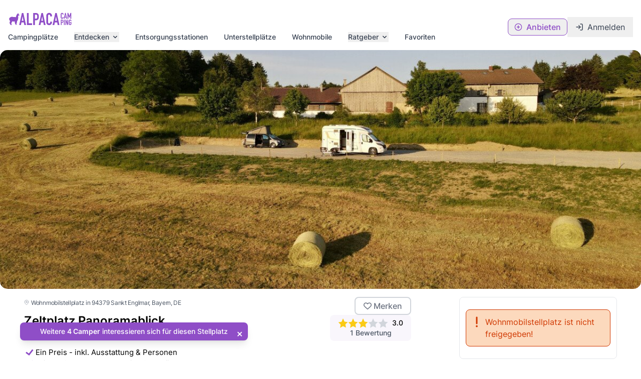

--- FILE ---
content_type: text/html; charset=UTF-8
request_url: https://www.alpacacamping.de/properties/9192
body_size: 81736
content:
<!DOCTYPE html>
<html lang="de">
    <head>
        <meta charset="utf-8">
        <meta name="viewport" content="width=device-width, initial-scale=1">
        <title>Wohnwagen &amp; Wohnmobilstellplatz in Sankt Englmar - AlpacaCamping</title>

<meta name="description" content="Zeltplatz Panoramablick in Sankt Englmar - Camping bei lokalen Gastgebern. Sofort hier buchen!"/><link rel="canonical" href="https://www.alpacacamping.de/properties/9192"><link rel="shortcut icon" href="/images/favicon.ico">
<link rel="icon" type="image/png" href="/images/favicon.png" sizes="32x32">
<link rel="icon" type="image/png" href="/images/favicon.png" sizes="96x96">
<link rel="apple-touch-icon" sizes="180x180" href="/images/apple-touch-icon.png">
<meta name="msapplication-TileColor" content="#ffffff">
<meta name="msapplication-TileImage" content="/mstile-144x144.png">
<meta name="mobile-web-app-capable" content="yes">

    <meta property="og:title" content="Wohnwagen &amp; Wohnmobilstellplatz in Sankt Englmar - AlpacaCamping">
    <meta property="og:site_name" content="AlpacaCamping">
    <meta property="og:url" content="https://www.alpacacamping.de/properties/9192">    <meta property="og:description" content="Zeltplatz Panoramablick in Sankt Englmar - Camping bei lokalen Gastgebern. Sofort hier buchen!">    <meta property="og:type" content="website">
    <meta property="og:image" content="https://cdn.alpacaglamping.de/storage/93634/conversions/6fmPFruCca3AXzlRr5yLKKTrudcbgg-metaMS5qcGVn--large.jpg" />
    <meta name="twitter:card" content="summary_large_image">    <meta name="twitter:title" content="Wohnwagen &amp; Wohnmobilstellplatz in Sankt Englmar - AlpacaCamping">
    <meta name="twitter:description" content="Zeltplatz Panoramablick in Sankt Englmar - Camping bei lokalen Gastgebern. Sofort hier buchen!">    <meta name="twitter:image" content="https://cdn.alpacaglamping.de/storage/93634/conversions/6fmPFruCca3AXzlRr5yLKKTrudcbgg-metaMS5qcGVn--large.jpg">        <meta name="csrf-token" content="uanKxpwvFLKMJiwNUZlR7ESlBfSiF5WDULWwbK0L">
        <!-- Usercentrics -->
<script id="usercentrics-cmp" src="https://app.usercentrics.eu/browser-ui/latest/loader.js" data-settings-id="Oq-wMRVef" async data-tcf-enabled></script>
<!-- End Usercentrics -->

<!-- Google Tag Manager -->
<script data-usercentrics="Google Tag Manager" type="text/plain" async>(function(w,d,s,l,i){w[l]=w[l]||[];w[l].push({'gtm.start':
            new Date().getTime(),event:'gtm.js'});var f=d.getElementsByTagName(s)[0],
        j=d.createElement(s),dl=l!='dataLayer'?'&l='+l:'';j.async=true;j.src=
        'https://www.googletagmanager.com/gtm.js?id='+i+dl;f.parentNode.insertBefore(j,f);
    })(window,document,'script','dataLayer','GTM-TJ2VVM9');</script>
<!-- End Google Tag Manager -->
    
<!-- Varify.io® code for AlpacaCamping-->
<script>
    window.varify = window.varify || {};
    window.varify.iid = 549;
</script>
<script src="https://app.varify.io/varify.js"></script>
<!-- End Varify.io® code for AlpacaCamping -->
        <!-- Styles -->
        <link rel="stylesheet" href="https://cdn.alpacaglamping.de/css/app.css?id=1159693c60edc1416b4e6e29ac9017e7">
                <link href="https://api.mapbox.com/mapbox-gl-js/v3.11.0/mapbox-gl.css" rel="stylesheet">
            <!-- Livewire Styles --><style >[wire\:loading][wire\:loading], [wire\:loading\.delay][wire\:loading\.delay], [wire\:loading\.inline-block][wire\:loading\.inline-block], [wire\:loading\.inline][wire\:loading\.inline], [wire\:loading\.block][wire\:loading\.block], [wire\:loading\.flex][wire\:loading\.flex], [wire\:loading\.table][wire\:loading\.table], [wire\:loading\.grid][wire\:loading\.grid], [wire\:loading\.inline-flex][wire\:loading\.inline-flex] {display: none;}[wire\:loading\.delay\.none][wire\:loading\.delay\.none], [wire\:loading\.delay\.shortest][wire\:loading\.delay\.shortest], [wire\:loading\.delay\.shorter][wire\:loading\.delay\.shorter], [wire\:loading\.delay\.short][wire\:loading\.delay\.short], [wire\:loading\.delay\.default][wire\:loading\.delay\.default], [wire\:loading\.delay\.long][wire\:loading\.delay\.long], [wire\:loading\.delay\.longer][wire\:loading\.delay\.longer], [wire\:loading\.delay\.longest][wire\:loading\.delay\.longest] {display: none;}[wire\:offline][wire\:offline] {display: none;}[wire\:dirty]:not(textarea):not(input):not(select) {display: none;}:root {--livewire-progress-bar-color: #2299dd;}[x-cloak] {display: none !important;}[wire\:cloak] {display: none !important;}dialog#livewire-error::backdrop {background-color: rgba(0, 0, 0, .6);}</style>

        
        

    </head>
    <body class="font-sans antialiased hyphens-none layout-1">
    <div x-data="{&quot;show&quot;:true,&quot;style&quot;:&quot;success&quot;,&quot;message&quot;:null}"
            :class="{ 'bg-indigo-500': style == 'success', 'bg-red-700': style == 'danger', 'bg-gray-500': style != 'success' && style != 'danger' }"
            style="display: none;"
            x-show="show && message"
            x-init="
                document.addEventListener('banner-message', event => {
                    style = event.detail.style;
                    message = event.detail.message;
                    show = true;
                });
            ">
    <div class="max-w-screen-xl mx-auto py-2 px-3 sm:px-6 lg:px-8">
        <div class="flex items-center justify-between flex-wrap">
            <div class="w-0 flex-1 flex items-center min-w-0">
                <span class="flex p-2 rounded-lg" :class="{ 'bg-indigo-600': style == 'success', 'bg-red-600': style == 'danger' }">
                    <svg x-show="style == 'success'" class="h-5 w-5 text-white" xmlns="http://www.w3.org/2000/svg" fill="none" viewBox="0 0 24 24" stroke="currentColor">
                        <path stroke-linecap="round" stroke-linejoin="round" stroke-width="2" d="M9 12l2 2 4-4m6 2a9 9 0 11-18 0 9 9 0 0118 0z" />
                    </svg>
                    <svg x-show="style == 'danger'" class="h-5 w-5 text-white" xmlns="http://www.w3.org/2000/svg" fill="none" viewBox="0 0 24 24" stroke="currentColor">
                        <path stroke-linecap="round" stroke-linejoin="round" stroke-width="2" d="M12 8v4m0 4h.01M21 12a9 9 0 11-18 0 9 9 0 0118 0z" />
                    </svg>
                    <svg x-show="style != 'success' && style != 'danger'" class="h-5 w-5 text-white" xmlns="http://www.w3.org/2000/svg" fill="none" viewBox="0 0 24 24" stroke="currentColor">
                        <path stroke-linecap="round" stroke-linejoin="round" stroke-width="2" d="M13 16h-1v-4h-1m1-4h.01M21 12a9 9 0 11-18 0 9 9 0 0118 0z" />
                    </svg>
                </span>

                <p class="ml-3 font-medium text-sm text-white truncate" x-text="message"></p>
            </div>

            <div class="shrink-0 sm:ml-3">
                <button
                    type="button"
                    class="-mr-1 flex p-2 rounded-md focus:outline-none sm:-mr-2 transition"
                    :class="{ 'hover:bg-indigo-600 focus:bg-indigo-600': style == 'success', 'hover:bg-red-600 focus:bg-red-600': style == 'danger' }"
                    aria-label="Dismiss"
                    x-on:click="show = false">
                    <svg class="h-5 w-5 text-white" xmlns="http://www.w3.org/2000/svg" fill="none" viewBox="0 0 24 24" stroke="currentColor">
                        <path stroke-linecap="round" stroke-linejoin="round" stroke-width="2" d="M6 18L18 6M6 6l12 12" />
                    </svg>
                </button>
            </div>
        </div>
    </div>
</div>
        

        
        <div class="min-h-screen bg-white">
            

            <!-- Page Heading -->
                            <header>
                <div id="drawer-navigation" class="fixed z-40 h-screen p-4 overflow-y-auto bg-white w-11/12 dark:bg-gray-800 transition-transform left-0 top-0 -translate-x-full" tabindex="-1" aria-labelledby="drawer-navigation-label">
    <div class="flex items-center">
        <div class="w-32 pl-2 flex items-center fill-alpaca">
            <a class="fill-alpaca" href="https://www.alpacacamping.de" >
                <svg width="100%" height="100%" viewBox="0 0 165 35" version="1.1" xmlns="http://www.w3.org/2000/svg" xmlns:xlink="http://www.w3.org/1999/xlink" xml:space="preserve" xmlns:serif="http://www.serif.com/" style="fill-rule:evenodd;clip-rule:evenodd;stroke-linejoin:round;stroke-miterlimit:2;fill:#8f4ec7;"><g transform="matrix(3.65232,0,0,3.62207,-179.991,-85.2098)"><g><g transform="matrix(1,0,0,1,57.135,32.62)"><g transform="matrix(12,0,0,12,0,0)"><path d="M0.254,-0.249L0.204,-0.507L0.202,-0.507L0.152,-0.249L0.254,-0.249ZM0.002,-0L0.161,-0.712L0.246,-0.712L0.405,-0L0.303,-0L0.273,-0.153L0.134,-0.153L0.104,-0L0.002,-0Z" fill-rule:nonzero;"/></g><g transform="matrix(12,0,0,12,4.884,0)"><path d="M0.048,-0L0.048,-0.712L0.15,-0.712L0.15,-0.102L0.352,-0.102L0.352,-0L0.048,-0Z" fill-rule:nonzero;"/></g><g transform="matrix(12,0,0,12,9.324,0)"><path d="M0.048,-0L0.048,-0.712L0.201,-0.712C0.229,-0.712 0.254,-0.708 0.275,-0.701C0.296,-0.694 0.316,-0.681 0.333,-0.662C0.35,-0.643 0.362,-0.622 0.369,-0.597C0.376,-0.572 0.379,-0.538 0.379,-0.495C0.379,-0.463 0.377,-0.436 0.374,-0.414C0.37,-0.392 0.362,-0.371 0.35,-0.352C0.336,-0.329 0.317,-0.311 0.294,-0.298C0.271,-0.285 0.24,-0.278 0.202,-0.278L0.15,-0.278L0.15,-0L0.048,-0ZM0.15,-0.616L0.15,-0.374L0.199,-0.374C0.22,-0.374 0.236,-0.377 0.247,-0.383C0.258,-0.389 0.267,-0.397 0.272,-0.408C0.277,-0.418 0.281,-0.43 0.282,-0.445C0.283,-0.46 0.283,-0.476 0.283,-0.494C0.283,-0.511 0.283,-0.527 0.282,-0.542C0.281,-0.557 0.278,-0.57 0.273,-0.581C0.268,-0.592 0.26,-0.601 0.249,-0.607C0.238,-0.613 0.223,-0.616 0.203,-0.616L0.15,-0.616Z" fill-rule:nonzero;"/></g></g><g transform="matrix(1,0,0,1,70.899,32.62)"><g transform="matrix(12,0,0,12,0,0)"><path d="M0.254,-0.249L0.204,-0.507L0.202,-0.507L0.152,-0.249L0.254,-0.249ZM0.002,-0L0.161,-0.712L0.246,-0.712L0.405,-0L0.303,-0L0.273,-0.153L0.134,-0.153L0.104,-0L0.002,-0Z" fill-rule:nonzero;"/></g><g transform="matrix(12,0,0,12,4.884,0)"><path d="M0.372,-0.203L0.372,-0.159C0.372,-0.137 0.368,-0.116 0.36,-0.097C0.351,-0.077 0.34,-0.059 0.325,-0.044C0.31,-0.029 0.293,-0.017 0.274,-0.008C0.254,0.002 0.233,0.006 0.21,0.006C0.191,0.006 0.171,0.003 0.151,-0.002C0.131,-0.007 0.113,-0.017 0.097,-0.03C0.081,-0.043 0.068,-0.061 0.058,-0.082C0.047,-0.102 0.042,-0.129 0.042,-0.162L0.042,-0.554C0.042,-0.577 0.046,-0.599 0.054,-0.619C0.062,-0.639 0.073,-0.656 0.088,-0.671C0.103,-0.686 0.12,-0.697 0.141,-0.706C0.161,-0.714 0.183,-0.718 0.208,-0.718C0.256,-0.718 0.295,-0.702 0.325,-0.671C0.34,-0.656 0.351,-0.638 0.36,-0.617C0.368,-0.596 0.372,-0.573 0.372,-0.548L0.372,-0.508L0.27,-0.508L0.27,-0.542C0.27,-0.562 0.264,-0.579 0.253,-0.594C0.242,-0.609 0.226,-0.616 0.207,-0.616C0.182,-0.616 0.165,-0.608 0.157,-0.593C0.148,-0.577 0.144,-0.557 0.144,-0.533L0.144,-0.169C0.144,-0.148 0.149,-0.131 0.158,-0.117C0.167,-0.103 0.183,-0.096 0.206,-0.096C0.213,-0.096 0.22,-0.097 0.228,-0.1C0.235,-0.102 0.242,-0.106 0.249,-0.111C0.255,-0.116 0.26,-0.124 0.264,-0.133C0.268,-0.142 0.27,-0.154 0.27,-0.168L0.27,-0.203L0.372,-0.203Z" fill-rule:nonzero;"/></g><g transform="matrix(12,0,0,12,9.768,0)"><path d="M0.254,-0.249L0.204,-0.507L0.202,-0.507L0.152,-0.249L0.254,-0.249ZM0.002,-0L0.161,-0.712L0.246,-0.712L0.405,-0L0.303,-0L0.273,-0.153L0.134,-0.153L0.104,-0L0.002,-0Z" fill-rule:nonzero;"/></g></g></g></g><g transform="matrix(1.75684,0,0,1.74229,134.877,16.7454)"><g transform="matrix(12,0,0,12,0,0)"><path d="M0.372,-0.203L0.372,-0.159C0.372,-0.137 0.368,-0.116 0.36,-0.097C0.351,-0.077 0.34,-0.059 0.325,-0.044C0.31,-0.029 0.293,-0.017 0.274,-0.008C0.254,0.002 0.233,0.006 0.21,0.006C0.191,0.006 0.171,0.003 0.151,-0.002C0.131,-0.007 0.113,-0.017 0.097,-0.03C0.081,-0.043 0.068,-0.061 0.058,-0.082C0.047,-0.102 0.042,-0.129 0.042,-0.162L0.042,-0.554C0.042,-0.577 0.046,-0.599 0.054,-0.619C0.062,-0.639 0.073,-0.656 0.088,-0.671C0.103,-0.686 0.12,-0.697 0.141,-0.706C0.161,-0.714 0.183,-0.718 0.208,-0.718C0.256,-0.718 0.295,-0.702 0.325,-0.671C0.34,-0.656 0.351,-0.638 0.36,-0.617C0.368,-0.596 0.372,-0.573 0.372,-0.548L0.372,-0.508L0.27,-0.508L0.27,-0.542C0.27,-0.562 0.264,-0.579 0.253,-0.594C0.242,-0.609 0.226,-0.616 0.207,-0.616C0.182,-0.616 0.165,-0.608 0.157,-0.593C0.148,-0.577 0.144,-0.557 0.144,-0.533L0.144,-0.169C0.144,-0.148 0.149,-0.131 0.158,-0.117C0.167,-0.103 0.183,-0.096 0.206,-0.096C0.213,-0.096 0.22,-0.097 0.228,-0.1C0.235,-0.102 0.242,-0.106 0.249,-0.111C0.255,-0.116 0.26,-0.124 0.264,-0.133C0.268,-0.142 0.27,-0.154 0.27,-0.168L0.27,-0.203L0.372,-0.203Z" fill-rule:nonzero;"/></g><g transform="matrix(12,0,0,12,4.884,0)"><path d="M0.254,-0.249L0.204,-0.507L0.202,-0.507L0.152,-0.249L0.254,-0.249ZM0.002,-0L0.161,-0.712L0.246,-0.712L0.405,-0L0.303,-0L0.273,-0.153L0.134,-0.153L0.104,-0L0.002,-0Z" fill-rule:nonzero;"/></g><g transform="matrix(12,0,0,12,9.768,0)"><path d="M0.048,-0L0.048,-0.712L0.146,-0.712L0.277,-0.335L0.279,-0.335L0.409,-0.712L0.508,-0.712L0.508,-0L0.406,-0L0.406,-0.433L0.404,-0.433L0.303,-0.127L0.252,-0.127L0.152,-0.433L0.15,-0.433L0.15,-0L0.048,-0Z" fill-rule:nonzero;"/></g></g><g transform="matrix(1.63133,0,0,1.61782,134.949,32.9865)"><g transform="matrix(12,0,0,12,0,0)"><path d="M0.048,-0L0.048,-0.712L0.201,-0.712C0.229,-0.712 0.254,-0.708 0.275,-0.701C0.296,-0.694 0.316,-0.681 0.333,-0.662C0.35,-0.643 0.362,-0.622 0.369,-0.597C0.376,-0.572 0.379,-0.538 0.379,-0.495C0.379,-0.463 0.377,-0.436 0.374,-0.414C0.37,-0.392 0.362,-0.371 0.35,-0.352C0.336,-0.329 0.317,-0.311 0.294,-0.298C0.271,-0.285 0.24,-0.278 0.202,-0.278L0.15,-0.278L0.15,-0L0.048,-0ZM0.15,-0.616L0.15,-0.374L0.199,-0.374C0.22,-0.374 0.236,-0.377 0.247,-0.383C0.258,-0.389 0.267,-0.397 0.272,-0.408C0.277,-0.418 0.281,-0.43 0.282,-0.445C0.283,-0.46 0.283,-0.476 0.283,-0.494C0.283,-0.511 0.283,-0.527 0.282,-0.542C0.281,-0.557 0.278,-0.57 0.273,-0.581C0.268,-0.592 0.26,-0.601 0.249,-0.607C0.238,-0.613 0.223,-0.616 0.203,-0.616L0.15,-0.616Z" fill-rule:nonzero;"/></g><g transform="matrix(12,0,0,12,4.884,0)"><rect x="0.051" y="-0.712" width="0.102" height="0.712" fill-rule:nonzero;"/></g><g transform="matrix(12,0,0,12,7.332,0)"><path d="M0.044,-0L0.044,-0.712L0.142,-0.712L0.296,-0.283L0.298,-0.283L0.298,-0.712L0.4,-0.712L0.4,-0L0.304,-0L0.148,-0.428L0.146,-0.428L0.146,-0L0.044,-0Z" fill-rule:nonzero;"/></g><g transform="matrix(12,0,0,12,12.66,0)"><path d="M0.042,-0.544C0.042,-0.573 0.047,-0.598 0.057,-0.62C0.067,-0.642 0.08,-0.66 0.097,-0.675C0.113,-0.689 0.131,-0.7 0.152,-0.707C0.172,-0.714 0.192,-0.718 0.213,-0.718C0.234,-0.718 0.254,-0.714 0.275,-0.707C0.295,-0.7 0.313,-0.689 0.33,-0.675C0.346,-0.66 0.359,-0.642 0.369,-0.62C0.379,-0.598 0.384,-0.573 0.384,-0.544L0.384,-0.508L0.282,-0.508L0.282,-0.544C0.282,-0.569 0.275,-0.587 0.262,-0.599C0.248,-0.61 0.232,-0.616 0.213,-0.616C0.194,-0.616 0.178,-0.61 0.165,-0.599C0.151,-0.587 0.144,-0.569 0.144,-0.544L0.144,-0.168C0.144,-0.143 0.151,-0.125 0.165,-0.114C0.178,-0.102 0.194,-0.096 0.213,-0.096C0.232,-0.096 0.248,-0.102 0.262,-0.114C0.275,-0.125 0.282,-0.143 0.282,-0.168L0.282,-0.302L0.201,-0.302L0.201,-0.392L0.384,-0.392L0.384,-0.168C0.384,-0.138 0.379,-0.112 0.369,-0.091C0.359,-0.07 0.346,-0.052 0.33,-0.038C0.313,-0.023 0.295,-0.012 0.275,-0.005C0.254,0.002 0.234,0.006 0.213,0.006C0.192,0.006 0.172,0.002 0.152,-0.005C0.131,-0.012 0.113,-0.023 0.097,-0.038C0.08,-0.052 0.067,-0.07 0.057,-0.091C0.047,-0.112 0.042,-0.138 0.042,-0.168L0.042,-0.544Z" fill-rule:nonzero;"/></g></g><g transform="matrix(0.0806115,0,0,0.0799439,-0.322484,1.61245)"><g><g><g><path d="M366.6,70.5C364.6,63.2 359,60.1 352.8,57.3C350.6,56.3 347,56 348.3,52.2C349.5,48.4 348.2,44.9 347.3,41.5C346.2,37.5 343.8,34 338.9,33.3C333.2,32.5 333.3,32.5 335.6,27.4C337.9,22.3 341,18 345,14.1C346,13.1 347.3,11.6 346.6,10.2C345.6,8.2 344,10 342.7,10.2C336,11.5 332.6,16.8 329.3,21.9C327.6,24.5 326.5,27.5 325.1,30.4C324.2,32.2 322.6,32.6 320.9,32.1C318.7,31.5 319.7,29.9 319.8,28.4C320.3,22.3 323.5,17.6 327.2,13C328.3,11.6 330.2,9.5 328.4,7.8C326.9,6.5 324.9,7.5 323,8.7C315.7,13.4 312.9,21.2 309.5,28.4C308.1,31.4 306.6,33.5 303.3,34.9C300.2,36.2 296.7,38.2 295.2,40.9C291.9,46.9 287.2,51.7 283.3,57.2C272.3,72.2 268.9,90.1 264.3,107.5C262,116.3 259.1,124.8 256.9,133.7C255.9,137.8 253,139.8 247.7,138.9C239.7,137.6 231.9,135.4 223.7,135.3C199.4,135.1 175,136.6 151.3,129.3C140.7,126 129.9,127.6 119.2,128.4C109.4,129.2 100.1,131.7 91.3,136.1C81.2,141.2 71.5,146.6 63.2,154.5C54.8,162.5 45.6,169 43.2,182.2C41.3,192.5 39.9,202.4 42.5,212.3C44.1,218.7 44.9,226.1 50.7,230.4C54.7,233.4 56.4,237 57.3,241.5C59.2,250.4 62.9,259 69.2,265.2C73.3,269.1 71.9,270.9 70,274C66.3,279.8 62.1,285.6 59,291.6C52.9,303.3 52.9,316.1 57.3,328.6C58.9,333.2 59.8,337.5 59.7,342.4C59.6,346.6 60.5,351 65.3,353.8C68.1,355.4 72.6,356.2 72.8,360.9C73,366.5 73.8,371.8 79,375.6C80,376.4 80.2,378.6 80.3,380.2C80.5,381.8 81.1,382.9 82.1,384.2C89.3,393.6 99.5,393.3 109.7,392.8C110.3,392.8 112.7,392.5 112.5,391.7C111.5,388.5 109.4,386.7 109.3,386.6C107.8,385.2 105.7,384.3 105.3,382C105.2,381.2 106.1,381 106.7,381.1C109.4,381.8 110.9,386 112.7,388.7C113.5,390 115.1,390.7 115.7,391.1C121.3,394.7 127.3,394.4 133.4,393.1C135,392.8 136.9,391.8 135.2,390.2C131.7,386.9 129.6,381.9 123.9,381.1C119.7,380.5 112.1,371.9 112,367.7C111.9,363.8 110.7,360 111.8,356C112.6,353.2 113.2,350 112.5,347.3C111.2,342.2 112.8,337.2 112.2,332.2C111.8,328.5 112.3,324.3 114.6,320.8C117.6,316.1 121.3,311.7 123.4,306.6C125.5,301.4 128.5,296.7 130.8,291.6C132.8,287.1 134.2,282.3 135.6,277.6C136.7,274.2 137.5,271.2 141.5,275.3C142.6,276.4 144,275.1 145.3,275C146.7,274.8 147.8,273.8 149.6,274.5C159.5,278.8 170.7,277.5 180.9,280.7C183.4,281.5 186.5,281.3 189.3,280.3C197.8,277.3 206.8,277.3 215.6,276.2C217.8,275.9 218.9,277.5 219.3,279.4C221.2,287.7 219.8,296.1 219.9,304.4C220,307.3 219.7,310.2 221.3,312.4C223.5,315.4 223,318.6 223.5,321.9C224.4,328.3 226.4,334.6 227.9,340.9C229,345.5 232.5,350 234.3,354.7C236.6,360.8 242.7,364.6 243.1,372.1C243.2,375 247.3,378.2 245.9,382.4C245.8,382.7 246.9,383.6 247.6,383.9C256.1,387.9 265,388.9 274.2,386.6C275.9,386.2 277,384.8 276.9,382.9C276.7,380.8 275.1,381.3 273.9,381.3C269.7,381.2 266.1,378.9 261.8,378.8C258.9,378.7 255.7,370.1 257.8,368C260.7,365.3 260.7,362.7 259.5,359.3C262.3,361.9 264.2,364.7 265.5,368.2C267.1,372.5 268.9,377.5 274.2,378C279.6,378.6 285.1,377.9 290.5,377.7C292.1,377.6 292.9,376.7 292.9,375.1C292.9,370.9 289.7,367 285.6,367.3C281.1,367.6 278.5,366.1 277,361.9C275.7,358.1 273.8,354.4 276.1,350.5C276.9,349.1 277.2,347.7 277,346.2C276.4,341.8 278.2,338.1 280.7,334.7C281.6,333.5 282.7,332.2 282.9,330.9C284.6,320.1 289,310 289.4,298.9C289.8,287.7 291.8,276.6 293,265.5C293.2,263.8 292.9,262 294.7,261.1C305.1,255.8 308.4,245.1 313.7,236.1C316.2,231.8 319.4,227.7 320,222C320.4,217.9 320.5,213.5 321.6,209.7C323.7,202.8 327.6,196.4 325.3,188.7C325.2,188.3 325.7,187.8 325.9,187.3C329.2,179 328.8,170.1 331,161.6C331.2,161 331.1,160.2 331,159.6C328.7,150.7 330,141.6 329.1,132.7C328.8,129.6 327.8,126.3 328.4,123.4C329.5,118.2 328.7,113.3 327.8,108.2C327.1,104.3 327.1,100.1 327.6,96.2C328.5,89.6 335.1,88.9 339.6,86.3C343.3,84.2 346.8,84.3 351.8,85.4C357.5,86.7 361.5,87 365.5,83C369.1,79.2 367.8,74.9 366.6,70.5Z" fill-rule:nonzero;"/></g></g></g></g></svg>
            </a>
        </div>
        <button type="button" data-drawer-dismiss="drawer-navigation" aria-controls="drawer-navigation"
                class="ml-auto text-gray-500 bg-transparent hover:bg-gray-200 hover:text-gray-900 rounded-lg text-sm p-1.5 items-center dark:hover:bg-gray-600 dark:hover:text-white">
            <svg xmlns="http://www.w3.org/2000/svg" width="24" height="24" viewBox="0 0 24 24" fill="none" stroke="currentColor" stroke-width="2" stroke-linecap="round" stroke-linejoin="round" class="feather feather-x-circle"><circle cx="12" cy="12" r="10"></circle><line x1="15" y1="9" x2="9" y2="15"></line><line x1="9" y1="9" x2="15" y2="15"></line></svg>            <span class="sr-only">Close menu</span>
        </button>
    </div>
    <div class="py-4 overflow-y-auto">
        <ul class="space-y-2">
            <li>
                <a href="https://www.alpacacamping.de"
                   class="flex items-center p-2 text-base font-normal text-gray-900 rounded-lg dark:text-white hover:bg-gray-100 dark:hover:bg-gray-700">
                    <svg class="w-6 h-6 text-gray-500" fill="currentColor" xmlns="http://www.w3.org/2000/svg" viewBox="0 0 640 512"><!--! Font Awesome Free 6.7.2 by @fontawesome - https://fontawesome.com License - https://fontawesome.com/license/free (Icons: CC BY 4.0, Fonts: SIL OFL 1.1, Code: MIT License) Copyright 2024 Fonticons, Inc. --><path d="M0 112C0 67.8 35.8 32 80 32l336 0c88.4 0 160 71.6 160 160l0 160 32 0c17.7 0 32 14.3 32 32s-14.3 32-32 32l-32 0-288 0c0 53-43 96-96 96s-96-43-96-96l-16 0c-44.2 0-80-35.8-80-80L0 112zM320 352l128 0 0-96-32 0c-8.8 0-16-7.2-16-16s7.2-16 16-16l32 0 0-64c0-17.7-14.3-32-32-32l-64 0c-17.7 0-32 14.3-32 32l0 192zM96 128c-17.7 0-32 14.3-32 32l0 64c0 17.7 14.3 32 32 32l128 0c17.7 0 32-14.3 32-32l0-64c0-17.7-14.3-32-32-32L96 128zm96 336a48 48 0 1 0 0-96 48 48 0 1 0 0 96z"/></svg>                    <span class="flex-1 ml-3 whitespace-nowrap">Stellplätze finden</span>
                </a>
            </li>
                                                    <li>
                    <button type="button"
                            class="flex items-center w-full p-2 text-base font-normal text-gray-900 transition duration-75 rounded-lg group hover:bg-gray-100 dark:text-white dark:hover:bg-gray-700"
                            aria-controls="dropdown-state" data-collapse-toggle="dropdown-state">
                        <svg class="w-6 h-6 text-gray-500" xmlns="http://www.w3.org/2000/svg" viewBox="0 0 24 24" fill="currentColor"><path d="M0 0h24v24H0V0z" fill="none"/><path d="M12 2C6.48 2 2 6.48 2 12s4.48 10 10 10 10-4.48 10-10S17.52 2 12 2zm0 18c-4.41 0-8-3.59-8-8s3.59-8 8-8 8 3.59 8 8-3.59 8-8 8zm-5.5-2.5l7.51-3.49L17.5 6.5 9.99 9.99 6.5 17.5zm5.5-6.6c.61 0 1.1.49 1.1 1.1s-.49 1.1-1.1 1.1-1.1-.49-1.1-1.1.49-1.1 1.1-1.1z"/></svg>                        <span
                            class="flex-1 ml-3 text-left whitespace-nowrap">Bundesland Entdecken</span>
                        <svg class="w-6 h-6" fill="currentColor" viewBox="0 0 20 20" xmlns="http://www.w3.org/2000/svg">
                            <path fill-rule="evenodd"
                                  d="M5.293 7.293a1 1 0 011.414 0L10 10.586l3.293-3.293a1 1 0 111.414 1.414l-4 4a1 1 0 01-1.414 0l-4-4a1 1 0 010-1.414z"
                                  clip-rule="evenodd"></path>
                        </svg>
                    </button>
                    <ul id="dropdown-state" class="hidden py-2 pl-2 space-y-2">
                                                    <li>
                                <a href="/discover/niedersachsen" title="Niedersachsen"
                                   class="pt-1 pb-1 mb-1 flex items-center w-full text-base font-normal text-gray-900 transition duration-75 rounded-lg pl-11 group hover:bg-gray-100 dark:text-white dark:hover:bg-gray-700">
                                    Niedersachsen
                                </a>
                                <hr class="bg-gray-200">
                            </li>
                                                    <li>
                                <a href="/discover/bayern" title="Bayern"
                                   class="pt-1 pb-1 mb-1 flex items-center w-full text-base font-normal text-gray-900 transition duration-75 rounded-lg pl-11 group hover:bg-gray-100 dark:text-white dark:hover:bg-gray-700">
                                    Bayern
                                </a>
                                <hr class="bg-gray-200">
                            </li>
                                                    <li>
                                <a href="/discover/brandenburg" title="Brandenburg"
                                   class="pt-1 pb-1 mb-1 flex items-center w-full text-base font-normal text-gray-900 transition duration-75 rounded-lg pl-11 group hover:bg-gray-100 dark:text-white dark:hover:bg-gray-700">
                                    Brandenburg
                                </a>
                                <hr class="bg-gray-200">
                            </li>
                                                    <li>
                                <a href="/discover/mecklenburg-vorpommern" title="Mecklenburg-Vorpommern"
                                   class="pt-1 pb-1 mb-1 flex items-center w-full text-base font-normal text-gray-900 transition duration-75 rounded-lg pl-11 group hover:bg-gray-100 dark:text-white dark:hover:bg-gray-700">
                                    Mecklenburg-Vorpommern
                                </a>
                                <hr class="bg-gray-200">
                            </li>
                                                    <li>
                                <a href="/discover/hessen" title="Hessen"
                                   class="pt-1 pb-1 mb-1 flex items-center w-full text-base font-normal text-gray-900 transition duration-75 rounded-lg pl-11 group hover:bg-gray-100 dark:text-white dark:hover:bg-gray-700">
                                    Hessen
                                </a>
                                <hr class="bg-gray-200">
                            </li>
                                                    <li>
                                <a href="/discover/schleswig-holstein" title="Schleswig-Holstein"
                                   class="pt-1 pb-1 mb-1 flex items-center w-full text-base font-normal text-gray-900 transition duration-75 rounded-lg pl-11 group hover:bg-gray-100 dark:text-white dark:hover:bg-gray-700">
                                    Schleswig-Holstein
                                </a>
                                <hr class="bg-gray-200">
                            </li>
                                                    <li>
                                <a href="/discover/nordrhein-westfalen" title="Nordrhein-Westfalen"
                                   class="pt-1 pb-1 mb-1 flex items-center w-full text-base font-normal text-gray-900 transition duration-75 rounded-lg pl-11 group hover:bg-gray-100 dark:text-white dark:hover:bg-gray-700">
                                    Nordrhein-Westfalen
                                </a>
                                <hr class="bg-gray-200">
                            </li>
                                                    <li>
                                <a href="/discover/rheinland-pfalz" title="Rheinland-Pfalz"
                                   class="pt-1 pb-1 mb-1 flex items-center w-full text-base font-normal text-gray-900 transition duration-75 rounded-lg pl-11 group hover:bg-gray-100 dark:text-white dark:hover:bg-gray-700">
                                    Rheinland-Pfalz
                                </a>
                                <hr class="bg-gray-200">
                            </li>
                                                    <li>
                                <a href="/discover/sachsen" title="Sachsen"
                                   class="pt-1 pb-1 mb-1 flex items-center w-full text-base font-normal text-gray-900 transition duration-75 rounded-lg pl-11 group hover:bg-gray-100 dark:text-white dark:hover:bg-gray-700">
                                    Sachsen
                                </a>
                                <hr class="bg-gray-200">
                            </li>
                                                    <li>
                                <a href="/discover/sachsen-anhalt" title="Sachsen-Anhalt"
                                   class="pt-1 pb-1 mb-1 flex items-center w-full text-base font-normal text-gray-900 transition duration-75 rounded-lg pl-11 group hover:bg-gray-100 dark:text-white dark:hover:bg-gray-700">
                                    Sachsen-Anhalt
                                </a>
                                <hr class="bg-gray-200">
                            </li>
                                                    <li>
                                <a href="/discover/thueringen" title="Thüringen"
                                   class="pt-1 pb-1 mb-1 flex items-center w-full text-base font-normal text-gray-900 transition duration-75 rounded-lg pl-11 group hover:bg-gray-100 dark:text-white dark:hover:bg-gray-700">
                                    Thüringen
                                </a>
                                <hr class="bg-gray-200">
                            </li>
                                                    <li>
                                <a href="/discover/baden-wuerttemberg" title="Baden-Württemberg"
                                   class="pt-1 pb-1 mb-1 flex items-center w-full text-base font-normal text-gray-900 transition duration-75 rounded-lg pl-11 group hover:bg-gray-100 dark:text-white dark:hover:bg-gray-700">
                                    Baden-Württemberg
                                </a>
                                <hr class="bg-gray-200">
                            </li>
                                                    <li>
                                <a href="/discover/kaernten" title="Kärnten"
                                   class="pt-1 pb-1 mb-1 flex items-center w-full text-base font-normal text-gray-900 transition duration-75 rounded-lg pl-11 group hover:bg-gray-100 dark:text-white dark:hover:bg-gray-700">
                                    Kärnten
                                </a>
                                <hr class="bg-gray-200">
                            </li>
                                                    <li>
                                <a href="/discover/weingut-mit-wohnmobilstellplatz" title="Camping beim Winzer"
                                   class="pt-1 pb-1 mb-1 flex items-center w-full text-base font-normal text-gray-900 transition duration-75 rounded-lg pl-11 group hover:bg-gray-100 dark:text-white dark:hover:bg-gray-700">
                                    Camping beim Winzer
                                </a>
                                <hr class="bg-gray-200">
                            </li>
                                                    <li>
                                <a href="/discover/camping-auf-dem-bauernhof" title="Camping auf dem Bauernhof"
                                   class="pt-1 pb-1 mb-1 flex items-center w-full text-base font-normal text-gray-900 transition duration-75 rounded-lg pl-11 group hover:bg-gray-100 dark:text-white dark:hover:bg-gray-700">
                                    Camping auf dem Bauernhof
                                </a>
                                <hr class="bg-gray-200">
                            </li>
                                                    <li>
                                <a href="/discover/camping-mit-hund" title="Camping mit Hund"
                                   class="pt-1 pb-1 mb-1 flex items-center w-full text-base font-normal text-gray-900 transition duration-75 rounded-lg pl-11 group hover:bg-gray-100 dark:text-white dark:hover:bg-gray-700">
                                    Camping mit Hund
                                </a>
                                <hr class="bg-gray-200">
                            </li>
                                                    <li>
                                <a href="/discover/camping-bei-privatleuten" title="Camping bei Privatleuten"
                                   class="pt-1 pb-1 mb-1 flex items-center w-full text-base font-normal text-gray-900 transition duration-75 rounded-lg pl-11 group hover:bg-gray-100 dark:text-white dark:hover:bg-gray-700">
                                    Camping bei Privatleuten
                                </a>
                                <hr class="bg-gray-200">
                            </li>
                                                    <li>
                                <a href="/discover/camping-bei-alpakas" title="Camping bei Alpakas"
                                   class="pt-1 pb-1 mb-1 flex items-center w-full text-base font-normal text-gray-900 transition duration-75 rounded-lg pl-11 group hover:bg-gray-100 dark:text-white dark:hover:bg-gray-700">
                                    Camping bei Alpakas
                                </a>
                                <hr class="bg-gray-200">
                            </li>
                                                    <li>
                                <a href="/discover/naturcamping" title="Naturcamping"
                                   class="pt-1 pb-1 mb-1 flex items-center w-full text-base font-normal text-gray-900 transition duration-75 rounded-lg pl-11 group hover:bg-gray-100 dark:text-white dark:hover:bg-gray-700">
                                    Naturcamping
                                </a>
                                <hr class="bg-gray-200">
                            </li>
                                                    <li>
                                <a href="/discover/zeltplatz" title="Zeltplatz"
                                   class="pt-1 pb-1 mb-1 flex items-center w-full text-base font-normal text-gray-900 transition duration-75 rounded-lg pl-11 group hover:bg-gray-100 dark:text-white dark:hover:bg-gray-700">
                                    Zeltplatz
                                </a>
                                <hr class="bg-gray-200">
                            </li>
                                                    <li>
                                <a href="/discover/wohnwagen-stellplatz" title="Wohnwagen Stellplatz"
                                   class="pt-1 pb-1 mb-1 flex items-center w-full text-base font-normal text-gray-900 transition duration-75 rounded-lg pl-11 group hover:bg-gray-100 dark:text-white dark:hover:bg-gray-700">
                                    Wohnwagen Stellplatz
                                </a>
                                <hr class="bg-gray-200">
                            </li>
                                                    <li>
                                <a href="/" title="Wohnmobilstellplatz"
                                   class="pt-1 pb-1 mb-1 flex items-center w-full text-base font-normal text-gray-900 transition duration-75 rounded-lg pl-11 group hover:bg-gray-100 dark:text-white dark:hover:bg-gray-700">
                                    Wohnmobilstellplatz
                                </a>
                                <hr class="bg-gray-200">
                            </li>
                                            </ul>
                </li>
                                            <li>
                    <button type="button"
                            class="flex items-center w-full p-2 text-base font-normal text-gray-900 transition duration-75 rounded-lg group hover:bg-gray-100 dark:text-white dark:hover:bg-gray-700"
                            aria-controls="dropdown-area" data-collapse-toggle="dropdown-area">
                        <svg class="w-6 h-6 text-gray-500" xmlns="http://www.w3.org/2000/svg" viewBox="0 0 24 24" fill="currentColor"><path d="M0 0h24v24H0V0z" fill="none"/><path d="M12 2C6.48 2 2 6.48 2 12s4.48 10 10 10 10-4.48 10-10S17.52 2 12 2zm0 18c-4.41 0-8-3.59-8-8s3.59-8 8-8 8 3.59 8 8-3.59 8-8 8zm-5.5-2.5l7.51-3.49L17.5 6.5 9.99 9.99 6.5 17.5zm5.5-6.6c.61 0 1.1.49 1.1 1.1s-.49 1.1-1.1 1.1-1.1-.49-1.1-1.1.49-1.1 1.1-1.1z"/></svg>                        <span
                            class="flex-1 ml-3 text-left whitespace-nowrap">Region Entdecken</span>
                        <svg class="w-6 h-6" fill="currentColor" viewBox="0 0 20 20" xmlns="http://www.w3.org/2000/svg">
                            <path fill-rule="evenodd"
                                  d="M5.293 7.293a1 1 0 011.414 0L10 10.586l3.293-3.293a1 1 0 111.414 1.414l-4 4a1 1 0 01-1.414 0l-4-4a1 1 0 010-1.414z"
                                  clip-rule="evenodd"></path>
                        </svg>
                    </button>
                    <ul id="dropdown-area" class="hidden py-2 pl-2 space-y-2">
                                                    <li>
                                <a href="/discover/allgaeu" title="Allgäu"
                                   class="pt-1 pb-1 mb-1 flex items-center w-full text-base font-normal text-gray-900 transition duration-75 rounded-lg pl-11 group hover:bg-gray-100 dark:text-white dark:hover:bg-gray-700">
                                    Allgäu
                                </a>
                                <hr class="bg-gray-200">
                            </li>
                                                    <li>
                                <a href="/discover/rhoen" title="Rhön"
                                   class="pt-1 pb-1 mb-1 flex items-center w-full text-base font-normal text-gray-900 transition duration-75 rounded-lg pl-11 group hover:bg-gray-100 dark:text-white dark:hover:bg-gray-700">
                                    Rhön
                                </a>
                                <hr class="bg-gray-200">
                            </li>
                                                    <li>
                                <a href="/discover/altmark" title="Altmark"
                                   class="pt-1 pb-1 mb-1 flex items-center w-full text-base font-normal text-gray-900 transition duration-75 rounded-lg pl-11 group hover:bg-gray-100 dark:text-white dark:hover:bg-gray-700">
                                    Altmark
                                </a>
                                <hr class="bg-gray-200">
                            </li>
                                                    <li>
                                <a href="/discover/saechsische-schweiz" title="Sächsische Schweiz"
                                   class="pt-1 pb-1 mb-1 flex items-center w-full text-base font-normal text-gray-900 transition duration-75 rounded-lg pl-11 group hover:bg-gray-100 dark:text-white dark:hover:bg-gray-700">
                                    Sächsische Schweiz
                                </a>
                                <hr class="bg-gray-200">
                            </li>
                                                    <li>
                                <a href="/discover/lueneburger-heide" title="Lüneburger Heide"
                                   class="pt-1 pb-1 mb-1 flex items-center w-full text-base font-normal text-gray-900 transition duration-75 rounded-lg pl-11 group hover:bg-gray-100 dark:text-white dark:hover:bg-gray-700">
                                    Lüneburger Heide
                                </a>
                                <hr class="bg-gray-200">
                            </li>
                                                    <li>
                                <a href="/discover/spreewald" title="Spreewald"
                                   class="pt-1 pb-1 mb-1 flex items-center w-full text-base font-normal text-gray-900 transition duration-75 rounded-lg pl-11 group hover:bg-gray-100 dark:text-white dark:hover:bg-gray-700">
                                    Spreewald
                                </a>
                                <hr class="bg-gray-200">
                            </li>
                                                    <li>
                                <a href="/discover/eifel" title="Eifel"
                                   class="pt-1 pb-1 mb-1 flex items-center w-full text-base font-normal text-gray-900 transition duration-75 rounded-lg pl-11 group hover:bg-gray-100 dark:text-white dark:hover:bg-gray-700">
                                    Eifel
                                </a>
                                <hr class="bg-gray-200">
                            </li>
                                                    <li>
                                <a href="/discover/bayerischer-wald" title="Bayerischer Wald"
                                   class="pt-1 pb-1 mb-1 flex items-center w-full text-base font-normal text-gray-900 transition duration-75 rounded-lg pl-11 group hover:bg-gray-100 dark:text-white dark:hover:bg-gray-700">
                                    Bayerischer Wald
                                </a>
                                <hr class="bg-gray-200">
                            </li>
                                                    <li>
                                <a href="/discover/elbsandsteingebirge" title="Elbsandsteingebirge"
                                   class="pt-1 pb-1 mb-1 flex items-center w-full text-base font-normal text-gray-900 transition duration-75 rounded-lg pl-11 group hover:bg-gray-100 dark:text-white dark:hover:bg-gray-700">
                                    Elbsandsteingebirge
                                </a>
                                <hr class="bg-gray-200">
                            </li>
                                                    <li>
                                <a href="/discover/fraenkische-schweiz" title="Fränkische Schweiz"
                                   class="pt-1 pb-1 mb-1 flex items-center w-full text-base font-normal text-gray-900 transition duration-75 rounded-lg pl-11 group hover:bg-gray-100 dark:text-white dark:hover:bg-gray-700">
                                    Fränkische Schweiz
                                </a>
                                <hr class="bg-gray-200">
                            </li>
                                                    <li>
                                <a href="/discover/fischland-darss-zingst" title="Fischland-Darß-Zingst"
                                   class="pt-1 pb-1 mb-1 flex items-center w-full text-base font-normal text-gray-900 transition duration-75 rounded-lg pl-11 group hover:bg-gray-100 dark:text-white dark:hover:bg-gray-700">
                                    Fischland-Darß-Zingst
                                </a>
                                <hr class="bg-gray-200">
                            </li>
                                                    <li>
                                <a href="/discover/rappbodetalsperre" title="Rappbodetalsperre"
                                   class="pt-1 pb-1 mb-1 flex items-center w-full text-base font-normal text-gray-900 transition duration-75 rounded-lg pl-11 group hover:bg-gray-100 dark:text-white dark:hover:bg-gray-700">
                                    Rappbodetalsperre
                                </a>
                                <hr class="bg-gray-200">
                            </li>
                                                    <li>
                                <a href="/discover/thuelsfelder-talsperre" title="Thülsfelder Talsperre"
                                   class="pt-1 pb-1 mb-1 flex items-center w-full text-base font-normal text-gray-900 transition duration-75 rounded-lg pl-11 group hover:bg-gray-100 dark:text-white dark:hover:bg-gray-700">
                                    Thülsfelder Talsperre
                                </a>
                                <hr class="bg-gray-200">
                            </li>
                                                    <li>
                                <a href="/discover/harz" title="Harz"
                                   class="pt-1 pb-1 mb-1 flex items-center w-full text-base font-normal text-gray-900 transition duration-75 rounded-lg pl-11 group hover:bg-gray-100 dark:text-white dark:hover:bg-gray-700">
                                    Harz
                                </a>
                                <hr class="bg-gray-200">
                            </li>
                                                    <li>
                                <a href="/discover/bergisches-land" title="Bergisches Land"
                                   class="pt-1 pb-1 mb-1 flex items-center w-full text-base font-normal text-gray-900 transition duration-75 rounded-lg pl-11 group hover:bg-gray-100 dark:text-white dark:hover:bg-gray-700">
                                    Bergisches Land
                                </a>
                                <hr class="bg-gray-200">
                            </li>
                                                    <li>
                                <a href="/discover/muensterland" title="Münsterland"
                                   class="pt-1 pb-1 mb-1 flex items-center w-full text-base font-normal text-gray-900 transition duration-75 rounded-lg pl-11 group hover:bg-gray-100 dark:text-white dark:hover:bg-gray-700">
                                    Münsterland
                                </a>
                                <hr class="bg-gray-200">
                            </li>
                                                    <li>
                                <a href="/discover/taunus" title="Taunus"
                                   class="pt-1 pb-1 mb-1 flex items-center w-full text-base font-normal text-gray-900 transition duration-75 rounded-lg pl-11 group hover:bg-gray-100 dark:text-white dark:hover:bg-gray-700">
                                    Taunus
                                </a>
                                <hr class="bg-gray-200">
                            </li>
                                                    <li>
                                <a href="/discover/oberfranken" title="Oberfranken"
                                   class="pt-1 pb-1 mb-1 flex items-center w-full text-base font-normal text-gray-900 transition duration-75 rounded-lg pl-11 group hover:bg-gray-100 dark:text-white dark:hover:bg-gray-700">
                                    Oberfranken
                                </a>
                                <hr class="bg-gray-200">
                            </li>
                                                    <li>
                                <a href="/discover/unterfranken" title="Unterfranken"
                                   class="pt-1 pb-1 mb-1 flex items-center w-full text-base font-normal text-gray-900 transition duration-75 rounded-lg pl-11 group hover:bg-gray-100 dark:text-white dark:hover:bg-gray-700">
                                    Unterfranken
                                </a>
                                <hr class="bg-gray-200">
                            </li>
                                                    <li>
                                <a href="/discover/holsteinische-schweiz" title="Holsteinische Schweiz"
                                   class="pt-1 pb-1 mb-1 flex items-center w-full text-base font-normal text-gray-900 transition duration-75 rounded-lg pl-11 group hover:bg-gray-100 dark:text-white dark:hover:bg-gray-700">
                                    Holsteinische Schweiz
                                </a>
                                <hr class="bg-gray-200">
                            </li>
                                                    <li>
                                <a href="/discover/hunsrueck" title="Hunsrück"
                                   class="pt-1 pb-1 mb-1 flex items-center w-full text-base font-normal text-gray-900 transition duration-75 rounded-lg pl-11 group hover:bg-gray-100 dark:text-white dark:hover:bg-gray-700">
                                    Hunsrück
                                </a>
                                <hr class="bg-gray-200">
                            </li>
                                                    <li>
                                <a href="/discover/campingplaetze-trekantomraadet" title="Dänemark - Trekantområdet"
                                   class="pt-1 pb-1 mb-1 flex items-center w-full text-base font-normal text-gray-900 transition duration-75 rounded-lg pl-11 group hover:bg-gray-100 dark:text-white dark:hover:bg-gray-700">
                                    Dänemark - Trekantområdet
                                </a>
                                <hr class="bg-gray-200">
                            </li>
                                            </ul>
                </li>
                                            <li>
                    <button type="button"
                            class="flex items-center w-full p-2 text-base font-normal text-gray-900 transition duration-75 rounded-lg group hover:bg-gray-100 dark:text-white dark:hover:bg-gray-700"
                            aria-controls="dropdown-sro" data-collapse-toggle="dropdown-sro">
                        <svg class="w-6 h-6 text-gray-500" xmlns="http://www.w3.org/2000/svg" viewBox="0 0 24 24" fill="currentColor"><path d="M0 0h24v24H0V0z" fill="none"/><path d="M12 2C6.48 2 2 6.48 2 12s4.48 10 10 10 10-4.48 10-10S17.52 2 12 2zm0 18c-4.41 0-8-3.59-8-8s3.59-8 8-8 8 3.59 8 8-3.59 8-8 8zm-5.5-2.5l7.51-3.49L17.5 6.5 9.99 9.99 6.5 17.5zm5.5-6.6c.61 0 1.1.49 1.1 1.1s-.49 1.1-1.1 1.1-1.1-.49-1.1-1.1.49-1.1 1.1-1.1z"/></svg>                        <span
                            class="flex-1 ml-3 text-left whitespace-nowrap">See, Fluss &amp; Meer Entdecken</span>
                        <svg class="w-6 h-6" fill="currentColor" viewBox="0 0 20 20" xmlns="http://www.w3.org/2000/svg">
                            <path fill-rule="evenodd"
                                  d="M5.293 7.293a1 1 0 011.414 0L10 10.586l3.293-3.293a1 1 0 111.414 1.414l-4 4a1 1 0 01-1.414 0l-4-4a1 1 0 010-1.414z"
                                  clip-rule="evenodd"></path>
                        </svg>
                    </button>
                    <ul id="dropdown-sro" class="hidden py-2 pl-2 space-y-2">
                                                    <li>
                                <a href="/discover/nord-ostsee-kanal" title="Nord-Ostsee-Kanal"
                                   class="pt-1 pb-1 mb-1 flex items-center w-full text-base font-normal text-gray-900 transition duration-75 rounded-lg pl-11 group hover:bg-gray-100 dark:text-white dark:hover:bg-gray-700">
                                    Nord-Ostsee-Kanal
                                </a>
                                <hr class="bg-gray-200">
                            </li>
                                                    <li>
                                <a href="/discover/chiemsee" title="Chiemsee"
                                   class="pt-1 pb-1 mb-1 flex items-center w-full text-base font-normal text-gray-900 transition duration-75 rounded-lg pl-11 group hover:bg-gray-100 dark:text-white dark:hover:bg-gray-700">
                                    Chiemsee
                                </a>
                                <hr class="bg-gray-200">
                            </li>
                                                    <li>
                                <a href="/discover/bodensee" title="Bodensee"
                                   class="pt-1 pb-1 mb-1 flex items-center w-full text-base font-normal text-gray-900 transition duration-75 rounded-lg pl-11 group hover:bg-gray-100 dark:text-white dark:hover:bg-gray-700">
                                    Bodensee
                                </a>
                                <hr class="bg-gray-200">
                            </li>
                                                    <li>
                                <a href="/discover/walchensee" title="Walchensee"
                                   class="pt-1 pb-1 mb-1 flex items-center w-full text-base font-normal text-gray-900 transition duration-75 rounded-lg pl-11 group hover:bg-gray-100 dark:text-white dark:hover:bg-gray-700">
                                    Walchensee
                                </a>
                                <hr class="bg-gray-200">
                            </li>
                                                    <li>
                                <a href="/discover/twistesee" title="Twistesee"
                                   class="pt-1 pb-1 mb-1 flex items-center w-full text-base font-normal text-gray-900 transition duration-75 rounded-lg pl-11 group hover:bg-gray-100 dark:text-white dark:hover:bg-gray-700">
                                    Twistesee
                                </a>
                                <hr class="bg-gray-200">
                            </li>
                                                    <li>
                                <a href="/discover/starnberger-see" title="Starnberger See"
                                   class="pt-1 pb-1 mb-1 flex items-center w-full text-base font-normal text-gray-900 transition duration-75 rounded-lg pl-11 group hover:bg-gray-100 dark:text-white dark:hover:bg-gray-700">
                                    Starnberger See
                                </a>
                                <hr class="bg-gray-200">
                            </li>
                                                    <li>
                                <a href="/discover/timmendorfer-strand" title="Timmendorfer Strand"
                                   class="pt-1 pb-1 mb-1 flex items-center w-full text-base font-normal text-gray-900 transition duration-75 rounded-lg pl-11 group hover:bg-gray-100 dark:text-white dark:hover:bg-gray-700">
                                    Timmendorfer Strand
                                </a>
                                <hr class="bg-gray-200">
                            </li>
                                                    <li>
                                <a href="/discover/ammersee" title="Ammersee"
                                   class="pt-1 pb-1 mb-1 flex items-center w-full text-base font-normal text-gray-900 transition duration-75 rounded-lg pl-11 group hover:bg-gray-100 dark:text-white dark:hover:bg-gray-700">
                                    Ammersee
                                </a>
                                <hr class="bg-gray-200">
                            </li>
                                                    <li>
                                <a href="/discover/mecklenburgische-seenplatte" title="Mecklenburgische Seenplatte"
                                   class="pt-1 pb-1 mb-1 flex items-center w-full text-base font-normal text-gray-900 transition duration-75 rounded-lg pl-11 group hover:bg-gray-100 dark:text-white dark:hover:bg-gray-700">
                                    Mecklenburgische Seenplatte
                                </a>
                                <hr class="bg-gray-200">
                            </li>
                                                    <li>
                                <a href="/discover/leipziger-neuseenland" title="Leipziger Neuseenland"
                                   class="pt-1 pb-1 mb-1 flex items-center w-full text-base font-normal text-gray-900 transition duration-75 rounded-lg pl-11 group hover:bg-gray-100 dark:text-white dark:hover:bg-gray-700">
                                    Leipziger Neuseenland
                                </a>
                                <hr class="bg-gray-200">
                            </li>
                                                    <li>
                                <a href="/discover/duemmer-see" title="Dümmer See"
                                   class="pt-1 pb-1 mb-1 flex items-center w-full text-base font-normal text-gray-900 transition duration-75 rounded-lg pl-11 group hover:bg-gray-100 dark:text-white dark:hover:bg-gray-700">
                                    Dümmer See
                                </a>
                                <hr class="bg-gray-200">
                            </li>
                                                    <li>
                                <a href="/discover/tegernsee" title="Tegernsee"
                                   class="pt-1 pb-1 mb-1 flex items-center w-full text-base font-normal text-gray-900 transition duration-75 rounded-lg pl-11 group hover:bg-gray-100 dark:text-white dark:hover:bg-gray-700">
                                    Tegernsee
                                </a>
                                <hr class="bg-gray-200">
                            </li>
                                                    <li>
                                <a href="/discover/altmuehltal" title="Altmühltal"
                                   class="pt-1 pb-1 mb-1 flex items-center w-full text-base font-normal text-gray-900 transition duration-75 rounded-lg pl-11 group hover:bg-gray-100 dark:text-white dark:hover:bg-gray-700">
                                    Altmühltal
                                </a>
                                <hr class="bg-gray-200">
                            </li>
                                                    <li>
                                <a href="/discover/senftenberger-see" title="Senftenberger See"
                                   class="pt-1 pb-1 mb-1 flex items-center w-full text-base font-normal text-gray-900 transition duration-75 rounded-lg pl-11 group hover:bg-gray-100 dark:text-white dark:hover:bg-gray-700">
                                    Senftenberger See
                                </a>
                                <hr class="bg-gray-200">
                            </li>
                                                    <li>
                                <a href="/discover/ruegen" title="Rügen"
                                   class="pt-1 pb-1 mb-1 flex items-center w-full text-base font-normal text-gray-900 transition duration-75 rounded-lg pl-11 group hover:bg-gray-100 dark:text-white dark:hover:bg-gray-700">
                                    Rügen
                                </a>
                                <hr class="bg-gray-200">
                            </li>
                                                    <li>
                                <a href="/discover/mainschleife" title="Mainschleife"
                                   class="pt-1 pb-1 mb-1 flex items-center w-full text-base font-normal text-gray-900 transition duration-75 rounded-lg pl-11 group hover:bg-gray-100 dark:text-white dark:hover:bg-gray-700">
                                    Mainschleife
                                </a>
                                <hr class="bg-gray-200">
                            </li>
                                                    <li>
                                <a href="/discover/biggesee" title="Biggesee"
                                   class="pt-1 pb-1 mb-1 flex items-center w-full text-base font-normal text-gray-900 transition duration-75 rounded-lg pl-11 group hover:bg-gray-100 dark:text-white dark:hover:bg-gray-700">
                                    Biggesee
                                </a>
                                <hr class="bg-gray-200">
                            </li>
                                                    <li>
                                <a href="/discover/titisee" title="Titisee"
                                   class="pt-1 pb-1 mb-1 flex items-center w-full text-base font-normal text-gray-900 transition duration-75 rounded-lg pl-11 group hover:bg-gray-100 dark:text-white dark:hover:bg-gray-700">
                                    Titisee
                                </a>
                                <hr class="bg-gray-200">
                            </li>
                                                    <li>
                                <a href="/discover/altmuehlsee" title="Altmühlsee"
                                   class="pt-1 pb-1 mb-1 flex items-center w-full text-base font-normal text-gray-900 transition duration-75 rounded-lg pl-11 group hover:bg-gray-100 dark:text-white dark:hover:bg-gray-700">
                                    Altmühlsee
                                </a>
                                <hr class="bg-gray-200">
                            </li>
                                                    <li>
                                <a href="/discover/nordseekueste" title="Nordseeküste"
                                   class="pt-1 pb-1 mb-1 flex items-center w-full text-base font-normal text-gray-900 transition duration-75 rounded-lg pl-11 group hover:bg-gray-100 dark:text-white dark:hover:bg-gray-700">
                                    Nordseeküste
                                </a>
                                <hr class="bg-gray-200">
                            </li>
                                                    <li>
                                <a href="/discover/ostseekueste" title="Ostseeküste"
                                   class="pt-1 pb-1 mb-1 flex items-center w-full text-base font-normal text-gray-900 transition duration-75 rounded-lg pl-11 group hover:bg-gray-100 dark:text-white dark:hover:bg-gray-700">
                                    Ostseeküste
                                </a>
                                <hr class="bg-gray-200">
                            </li>
                                            </ul>
                </li>
                                                    <li>
                <a href="https://www.alpacacamping.de/entsorgungsstationen"
                   class="flex items-center p-2 text-base font-normal text-gray-900 rounded-lg dark:text-white hover:bg-gray-100 dark:hover:bg-gray-700">
                    <svg class="w-6 h-6 text-gray-500" xmlns="http://www.w3.org/2000/svg" enable-background="new 0 0 24 24" viewBox="0 0 24 24" fill="currentColor"><g><rect fill="none" height="24" width="24"/></g><g><g><path d="M9,13.05C9,14.68,10.34,16,12,16s3-1.32,3-2.95c0-1.31-0.53-1.69-3-4.55C9.52,11.38,9,11.75,9,13.05z"/><path d="M20,13c0.55,0,1-0.45,1-1s-0.45-1-1-1h-1V5h1c0.55,0,1-0.45,1-1s-0.45-1-1-1H4C3.45,3,3,3.45,3,4s0.45,1,1,1h1v6H4 c-0.55,0-1,0.45-1,1s0.45,1,1,1h1v6H4c-0.55,0-1,0.45-1,1s0.45,1,1,1h16c0.55,0,1-0.45,1-1s-0.45-1-1-1h-1v-6H20z M17,19H7v-6 c0.55,0,1-0.45,1-1s-0.45-1-1-1V5h10v6c-0.55,0-1,0.45-1,1s0.45,1,1,1V19z"/></g></g></svg>                    <span class="flex-1 ml-3 whitespace-nowrap">Entsorgungsstationen</span>
                    
                </a>
            </li>
            <li>
                <a href="https://www.alpacacamping.de/unterstellplaetze"
                   class="flex items-center p-2 text-base font-normal text-gray-900 rounded-lg dark:text-white hover:bg-gray-100 dark:hover:bg-gray-700">
                    <svg class="w-6 h-6 stroke-gray-500" xmlns="http://www.w3.org/2000/svg" viewBox="0 0 256 256" fill="currentColor"><path d="M240,210H222V131.17l5.76,5.76a6,6,0,0,0,8.48-8.49L137.9,30.09a14,14,0,0,0-19.8,0L19.76,128.44a6,6,0,0,0,8.48,8.49L34,131.17V210H16a6,6,0,0,0,0,12H240a6,6,0,0,0,0-12ZM46,119.17l80.58-80.59a2,2,0,0,1,2.84,0L210,119.17V210H158V152a6,6,0,0,0-6-6H104a6,6,0,0,0-6,6v58H46ZM146,210H110V158h36Z"/></svg>                    <span class="inline flex-1 ml-3 whitespace-nowrap">Unterstellplätze</span>
                    
                </a>
            </li>
            <li>
                <a href="https://www.alpacacamping.de/wohnmobil-mieten" class="flex items-center p-2 text-base font-normal text-gray-900 rounded-lg dark:text-white hover:bg-gray-100 dark:hover:bg-gray-700">
                    <svg class="w-6 h-6 stroke-gray-500" xmlns="http://www.w3.org/2000/svg" viewBox="0 0 24 24" fill="none" stroke="currentColor" stroke-width="2" stroke-linecap="round" stroke-linejoin="round">
  <path d="M19 17h2c.6 0 1-.4 1-1v-3c0-.9-.7-1.7-1.5-1.9C18.7 10.6 16 10 16 10s-1.3-1.4-2.2-2.3c-.5-.4-1.1-.7-1.8-.7H5c-.6 0-1.1.4-1.4.9l-1.4 2.9A3.7 3.7 0 0 0 2 12v4c0 .6.4 1 1 1h2"/>
  <circle cx="7" cy="17" r="2"/>
  <path d="M9 17h6"/>
  <circle cx="17" cy="17" r="2"/>
</svg>                    <span class="flex-1 ml-3 whitespace-nowrap">Wohnmobil mieten</span>
                </a>
            </li>        
            <li>
                <a href="https://www.alpacacamping.de/campingplatz" class="flex items-center p-2 text-base font-normal text-gray-900 rounded-lg dark:text-white hover:bg-gray-100 dark:hover:bg-gray-700">
                    <svg class="w-6 h-6 stroke-gray-500" xmlns="http://www.w3.org/2000/svg" viewBox="0 0 24 24" fill="none" stroke="currentColor" stroke-width="2" stroke-linecap="round" stroke-linejoin="round">
  <path d="M3.5 21 14 3"/>
  <path d="M20.5 21 10 3"/>
  <path d="M15.5 21 12 15l-3.5 6"/>
  <path d="M2 21h20"/>
</svg>                    <span class="flex-1 ml-3 whitespace-nowrap">Campingplätze</span>
                </a>
            </li>
                        <li>
                <button type="button"
                        class="flex items-center w-full p-2 text-base font-normal text-gray-900 transition duration-75 rounded-lg group hover:bg-gray-100 dark:text-white dark:hover:bg-gray-700"
                        aria-controls="dropdown-advisor" data-collapse-toggle="dropdown-advisor">
                    <svg class="w-6 h-6 text-gray-500" width="24" stroke-width="1.5" height="24" viewBox="0 0 24 24" fill="none" xmlns="http://www.w3.org/2000/svg">
<path d="M4 19V5C4 3.89543 4.89543 3 6 3H19.4C19.7314 3 20 3.26863 20 3.6V16.7143" stroke="currentColor"  stroke-linecap="round"/>
<path d="M8 3V11L10.5 9.4L13 11V3" stroke="currentColor"  stroke-linecap="round" stroke-linejoin="round"/>
<path d="M6 17L20 17" stroke="currentColor"  stroke-linecap="round"/>
<path d="M6 21L20 21" stroke="currentColor"  stroke-linecap="round"/>
<path d="M6 21C4.89543 21 4 20.1046 4 19C4 17.8954 4.89543 17 6 17" stroke="currentColor"  stroke-linecap="round" stroke-linejoin="round"/>
</svg>                    <span
                        class="flex-1 ml-3 text-left whitespace-nowrap">Ratgeber</span>
                    <svg class="w-6 h-6" fill="currentColor" viewBox="0 0 20 20" xmlns="http://www.w3.org/2000/svg">
                        <path fill-rule="evenodd"
                                d="M5.293 7.293a1 1 0 011.414 0L10 10.586l3.293-3.293a1 1 0 111.414 1.414l-4 4a1 1 0 01-1.414 0l-4-4a1 1 0 010-1.414z"
                                clip-rule="evenodd"></path>
                    </svg>
                </button>
                <ul id="dropdown-advisor" class="hidden py-2 pl-2 space-y-2">
                                            <li>
                            <a href="https://www.alpacacamping.de/fahrzeuge" title="Wohnmobil &amp; Wohnwagen Konfigurator"
                                class="pt-1 pb-1 mb-1 flex items-center w-full text-base font-normal text-gray-900 transition duration-75 rounded-lg pl-11 group hover:bg-gray-100 dark:text-white dark:hover:bg-gray-700">
                                Wohnmobil &amp; Wohnwagen Konfigurator
                            </a>
                            <hr class="bg-gray-200">
                        </li>
                                            <li>
                            <a href="https://www.alpacacamping.de/content/category/camping-geheimtipps/" title="Camping Geheimtipps"
                                class="pt-1 pb-1 mb-1 flex items-center w-full text-base font-normal text-gray-900 transition duration-75 rounded-lg pl-11 group hover:bg-gray-100 dark:text-white dark:hover:bg-gray-700">
                                Camping Geheimtipps
                            </a>
                            <hr class="bg-gray-200">
                        </li>
                                            <li>
                            <a href="https://www.alpacacamping.de/content/category/camping-ratgeber/" title="Camping Ratgeber"
                                class="pt-1 pb-1 mb-1 flex items-center w-full text-base font-normal text-gray-900 transition duration-75 rounded-lg pl-11 group hover:bg-gray-100 dark:text-white dark:hover:bg-gray-700">
                                Camping Ratgeber
                            </a>
                            <hr class="bg-gray-200">
                        </li>
                                            <li>
                            <a href="https://www.alpacacamping.de/content/category/camping-produktratgeber/" title="Camping Produktratgeber"
                                class="pt-1 pb-1 mb-1 flex items-center w-full text-base font-normal text-gray-900 transition duration-75 rounded-lg pl-11 group hover:bg-gray-100 dark:text-white dark:hover:bg-gray-700">
                                Camping Produktratgeber
                            </a>
                            <hr class="bg-gray-200">
                        </li>
                                            <li>
                            <a href="https://www.alpacacamping.de/content/category/campingrouten/" title="Campingrouten &amp; Trips"
                                class="pt-1 pb-1 mb-1 flex items-center w-full text-base font-normal text-gray-900 transition duration-75 rounded-lg pl-11 group hover:bg-gray-100 dark:text-white dark:hover:bg-gray-700">
                                Campingrouten &amp; Trips
                            </a>
                            <hr class="bg-gray-200">
                        </li>
                                            <li>
                            <a href="https://www.alpacacamping.de/content/category/versichern-finanzieren/" title="Wohnmobil Versichern &amp; Finanzieren"
                                class="pt-1 pb-1 mb-1 flex items-center w-full text-base font-normal text-gray-900 transition duration-75 rounded-lg pl-11 group hover:bg-gray-100 dark:text-white dark:hover:bg-gray-700">
                                Wohnmobil Versichern &amp; Finanzieren
                            </a>
                            <hr class="bg-gray-200">
                        </li>
                                            <li>
                            <a href="https://www.alpacacamping.de/content/category/campingplaetze/" title="Platzratgeber"
                                class="pt-1 pb-1 mb-1 flex items-center w-full text-base font-normal text-gray-900 transition duration-75 rounded-lg pl-11 group hover:bg-gray-100 dark:text-white dark:hover:bg-gray-700">
                                Platzratgeber
                            </a>
                            <hr class="bg-gray-200">
                        </li>
                                    </ul>
            </li>
                        
            <li>
                <a href="https://www.alpacacamping.de/favorites"
                   class="flex items-center p-2 text-base font-normal text-gray-900 rounded-lg dark:text-white hover:bg-gray-100 dark:hover:bg-gray-700">
                    <svg class="w-6 h-6 stroke-gray-500" xmlns="http://www.w3.org/2000/svg" width="24" height="24" viewBox="0 0 24 24" fill="none" stroke="currentColor" stroke-width="2" stroke-linecap="round" stroke-linejoin="round" class="feather feather-heart"><path d="M20.84 4.61a5.5 5.5 0 0 0-7.78 0L12 5.67l-1.06-1.06a5.5 5.5 0 0 0-7.78 7.78l1.06 1.06L12 21.23l7.78-7.78 1.06-1.06a5.5 5.5 0 0 0 0-7.78z"></path></svg>                    <span class="flex-1 ml-3 whitespace-nowrap">Favoriten</span>
                </a>
            </li>
                        <li>
                <div class="mt-3">
                    <div class="relative" x-data="{ offerModalOpen: false }">
    <a id="offerButton" @click.prevent="() => { offerModalOpen = !offerModalOpen; }">
        <button type="button" class="px-3 py-1 flex items-center border border-gray-500
         md:border-alpaca  font-medium text-gray-500  md:text-alpaca  leading-tight rounded-lg
        hover:opacity-80 active:bg-gray-200 md:active:bg-white active:bg-opacity-50 focus:outline-none
        focus:ring focus:ring-violet-300">
            <span class="inline-flex justify-center items-center stroke-gray-500 md:stroke-white w-4">
                <svg xmlns="http://www.w3.org/2000/svg" width="24" height="24" viewBox="0 0 24 24" fill="none" stroke="currentColor" stroke-width="2" stroke-linecap="round" stroke-linejoin="round" class="feather feather-plus-circle"><circle cx="12" cy="12" r="10"></circle><line x1="12" y1="8" x2="12" y2="16"></line><line x1="8" y1="12" x2="16" y2="12"></line></svg>            </span>
            <span class="inline-flex items-center ml-2">
                Anbieten
            </span>
        </button>
    </a>
    <div
        x-cloak
        x-show="offerModalOpen"
        @click.away="offerModalOpen = false;"
        class="lg:absolute lg:top-[110%] lg:left-1/2 lg:-translate-x-2/3 p-4 lg:w-[500px] bg-white shadow-lg transition-all duration-150 rounded-lg text-center border md:border-none z-[999]"
    >
        <h2 class="text-lg font-bold">Möchtest Du ein bestehendes Angebot erweitern oder etwas Neues anbieten?</h2>

        <div class="text-alpaca font-medium flex flex-col pt-4 gap-2">
            <a href="https://www.alpacacamping.de/property/create"   >
    <button  type="button"              
             
             
             
            class="px-6 py-3 bg-alpaca hover:bg-alpaca/90 active:hover:bg-alpaca/70 font-medium text-white leading-tight rounded-lg whitespace-nowrap w-[270px] md:w-[300px] text-sm md:text-base">
                Neues Angebot erstellen
    </button>
</a>
            <a href="https://www.alpacacamping.de/user/properties"   >
    <button  type="button"              
             
             
             
            class="px-6 py-3 bg-alpaca hover:bg-alpaca/90 active:hover:bg-alpaca/70 font-medium text-white leading-tight rounded-lg whitespace-nowrap w-[270px] md:w-[300px] text-sm md:text-base">
                Bestehendes Angebot erweitern
    </button>
</a>
        </div>
    </div>
</div>
<style>
    [x-cloak] {
        display: none;
    }
</style>                </div>
            </li>
            <li>
                                    <div class="fixed bg-white bottom-0 pb-8 w-10/12">
                        <a href="https://www.alpacacamping.de/account/login">
                            <button type="button" class="px-4 py-2 inline-flex items-center text-gray-700">
                                <span class="inline-flex justify-center items-center stroke-gray-700 w-4">
                                    <svg xmlns="http://www.w3.org/2000/svg" width="24" height="24" viewBox="0 0 24 24" fill="none" stroke="currentColor" stroke-width="2" stroke-linecap="round" stroke-linejoin="round" class="feather feather-log-in"><path d="M15 3h4a2 2 0 0 1 2 2v14a2 2 0 0 1-2 2h-4"></path><polyline points="10 17 15 12 10 7"></polyline><line x1="15" y1="12" x2="3" y2="12"></line></svg>                                </span>
                                <span class="inline-flex items-center ml-2">
                                    Anmelden
                                </span>
                            </button>
                        </a>
                    </div>
                            </li>
        </ul>
        <ul class="space-y-1">
                                                <li>
                        <a href="https://www.alpacacamping.de/content/impressum/" class="flex items-center p-2 text-base font-normal text-gray-900 rounded-lg dark:text-white hover:bg-gray-100 dark:hover:bg-gray-700">
                            Impressum
                        </a>
                    </li>
                                    <li>
                        <a href="https://www.alpacacamping.de/content/datenschutz/" class="flex items-center p-2 text-base font-normal text-gray-900 rounded-lg dark:text-white hover:bg-gray-100 dark:hover:bg-gray-700">
                            Datenschutz
                        </a>
                    </li>
                                    <li>
                        <a href="https://www.alpacacamping.de/content/stornierungsbedingungen/" class="flex items-center p-2 text-base font-normal text-gray-900 rounded-lg dark:text-white hover:bg-gray-100 dark:hover:bg-gray-700">
                            Stornierungsbedingungen
                        </a>
                    </li>
                                    <li>
                        <a href="https://www.alpacacamping.de/content/nutzungsbedingungen/" class="flex items-center p-2 text-base font-normal text-gray-900 rounded-lg dark:text-white hover:bg-gray-100 dark:hover:bg-gray-700">
                            Nutzungsbedingungen
                        </a>
                    </li>
                                    </ul>
    </div>
</div>

<nav class=" bg-white ">
    <div class="container mx-auto flex items-center gap-x-2">

        <div id="left_block">

            <div class="flex flex-wrap items-center pl-4 py-3">
                <a href="https://www.alpacacamping.de" class="block">
                    <div class="w-32 h-7 my-3 mr-6  fill-alpaca ">
                        <svg width="100%" height="100%" viewBox="0 0 165 35" version="1.1" xmlns="http://www.w3.org/2000/svg" xmlns:xlink="http://www.w3.org/1999/xlink" xml:space="preserve" xmlns:serif="http://www.serif.com/" style="fill-rule:evenodd;clip-rule:evenodd;stroke-linejoin:round;stroke-miterlimit:2;fill:#8f4ec7;"><g transform="matrix(3.65232,0,0,3.62207,-179.991,-85.2098)"><g><g transform="matrix(1,0,0,1,57.135,32.62)"><g transform="matrix(12,0,0,12,0,0)"><path d="M0.254,-0.249L0.204,-0.507L0.202,-0.507L0.152,-0.249L0.254,-0.249ZM0.002,-0L0.161,-0.712L0.246,-0.712L0.405,-0L0.303,-0L0.273,-0.153L0.134,-0.153L0.104,-0L0.002,-0Z" fill-rule:nonzero;"/></g><g transform="matrix(12,0,0,12,4.884,0)"><path d="M0.048,-0L0.048,-0.712L0.15,-0.712L0.15,-0.102L0.352,-0.102L0.352,-0L0.048,-0Z" fill-rule:nonzero;"/></g><g transform="matrix(12,0,0,12,9.324,0)"><path d="M0.048,-0L0.048,-0.712L0.201,-0.712C0.229,-0.712 0.254,-0.708 0.275,-0.701C0.296,-0.694 0.316,-0.681 0.333,-0.662C0.35,-0.643 0.362,-0.622 0.369,-0.597C0.376,-0.572 0.379,-0.538 0.379,-0.495C0.379,-0.463 0.377,-0.436 0.374,-0.414C0.37,-0.392 0.362,-0.371 0.35,-0.352C0.336,-0.329 0.317,-0.311 0.294,-0.298C0.271,-0.285 0.24,-0.278 0.202,-0.278L0.15,-0.278L0.15,-0L0.048,-0ZM0.15,-0.616L0.15,-0.374L0.199,-0.374C0.22,-0.374 0.236,-0.377 0.247,-0.383C0.258,-0.389 0.267,-0.397 0.272,-0.408C0.277,-0.418 0.281,-0.43 0.282,-0.445C0.283,-0.46 0.283,-0.476 0.283,-0.494C0.283,-0.511 0.283,-0.527 0.282,-0.542C0.281,-0.557 0.278,-0.57 0.273,-0.581C0.268,-0.592 0.26,-0.601 0.249,-0.607C0.238,-0.613 0.223,-0.616 0.203,-0.616L0.15,-0.616Z" fill-rule:nonzero;"/></g></g><g transform="matrix(1,0,0,1,70.899,32.62)"><g transform="matrix(12,0,0,12,0,0)"><path d="M0.254,-0.249L0.204,-0.507L0.202,-0.507L0.152,-0.249L0.254,-0.249ZM0.002,-0L0.161,-0.712L0.246,-0.712L0.405,-0L0.303,-0L0.273,-0.153L0.134,-0.153L0.104,-0L0.002,-0Z" fill-rule:nonzero;"/></g><g transform="matrix(12,0,0,12,4.884,0)"><path d="M0.372,-0.203L0.372,-0.159C0.372,-0.137 0.368,-0.116 0.36,-0.097C0.351,-0.077 0.34,-0.059 0.325,-0.044C0.31,-0.029 0.293,-0.017 0.274,-0.008C0.254,0.002 0.233,0.006 0.21,0.006C0.191,0.006 0.171,0.003 0.151,-0.002C0.131,-0.007 0.113,-0.017 0.097,-0.03C0.081,-0.043 0.068,-0.061 0.058,-0.082C0.047,-0.102 0.042,-0.129 0.042,-0.162L0.042,-0.554C0.042,-0.577 0.046,-0.599 0.054,-0.619C0.062,-0.639 0.073,-0.656 0.088,-0.671C0.103,-0.686 0.12,-0.697 0.141,-0.706C0.161,-0.714 0.183,-0.718 0.208,-0.718C0.256,-0.718 0.295,-0.702 0.325,-0.671C0.34,-0.656 0.351,-0.638 0.36,-0.617C0.368,-0.596 0.372,-0.573 0.372,-0.548L0.372,-0.508L0.27,-0.508L0.27,-0.542C0.27,-0.562 0.264,-0.579 0.253,-0.594C0.242,-0.609 0.226,-0.616 0.207,-0.616C0.182,-0.616 0.165,-0.608 0.157,-0.593C0.148,-0.577 0.144,-0.557 0.144,-0.533L0.144,-0.169C0.144,-0.148 0.149,-0.131 0.158,-0.117C0.167,-0.103 0.183,-0.096 0.206,-0.096C0.213,-0.096 0.22,-0.097 0.228,-0.1C0.235,-0.102 0.242,-0.106 0.249,-0.111C0.255,-0.116 0.26,-0.124 0.264,-0.133C0.268,-0.142 0.27,-0.154 0.27,-0.168L0.27,-0.203L0.372,-0.203Z" fill-rule:nonzero;"/></g><g transform="matrix(12,0,0,12,9.768,0)"><path d="M0.254,-0.249L0.204,-0.507L0.202,-0.507L0.152,-0.249L0.254,-0.249ZM0.002,-0L0.161,-0.712L0.246,-0.712L0.405,-0L0.303,-0L0.273,-0.153L0.134,-0.153L0.104,-0L0.002,-0Z" fill-rule:nonzero;"/></g></g></g></g><g transform="matrix(1.75684,0,0,1.74229,134.877,16.7454)"><g transform="matrix(12,0,0,12,0,0)"><path d="M0.372,-0.203L0.372,-0.159C0.372,-0.137 0.368,-0.116 0.36,-0.097C0.351,-0.077 0.34,-0.059 0.325,-0.044C0.31,-0.029 0.293,-0.017 0.274,-0.008C0.254,0.002 0.233,0.006 0.21,0.006C0.191,0.006 0.171,0.003 0.151,-0.002C0.131,-0.007 0.113,-0.017 0.097,-0.03C0.081,-0.043 0.068,-0.061 0.058,-0.082C0.047,-0.102 0.042,-0.129 0.042,-0.162L0.042,-0.554C0.042,-0.577 0.046,-0.599 0.054,-0.619C0.062,-0.639 0.073,-0.656 0.088,-0.671C0.103,-0.686 0.12,-0.697 0.141,-0.706C0.161,-0.714 0.183,-0.718 0.208,-0.718C0.256,-0.718 0.295,-0.702 0.325,-0.671C0.34,-0.656 0.351,-0.638 0.36,-0.617C0.368,-0.596 0.372,-0.573 0.372,-0.548L0.372,-0.508L0.27,-0.508L0.27,-0.542C0.27,-0.562 0.264,-0.579 0.253,-0.594C0.242,-0.609 0.226,-0.616 0.207,-0.616C0.182,-0.616 0.165,-0.608 0.157,-0.593C0.148,-0.577 0.144,-0.557 0.144,-0.533L0.144,-0.169C0.144,-0.148 0.149,-0.131 0.158,-0.117C0.167,-0.103 0.183,-0.096 0.206,-0.096C0.213,-0.096 0.22,-0.097 0.228,-0.1C0.235,-0.102 0.242,-0.106 0.249,-0.111C0.255,-0.116 0.26,-0.124 0.264,-0.133C0.268,-0.142 0.27,-0.154 0.27,-0.168L0.27,-0.203L0.372,-0.203Z" fill-rule:nonzero;"/></g><g transform="matrix(12,0,0,12,4.884,0)"><path d="M0.254,-0.249L0.204,-0.507L0.202,-0.507L0.152,-0.249L0.254,-0.249ZM0.002,-0L0.161,-0.712L0.246,-0.712L0.405,-0L0.303,-0L0.273,-0.153L0.134,-0.153L0.104,-0L0.002,-0Z" fill-rule:nonzero;"/></g><g transform="matrix(12,0,0,12,9.768,0)"><path d="M0.048,-0L0.048,-0.712L0.146,-0.712L0.277,-0.335L0.279,-0.335L0.409,-0.712L0.508,-0.712L0.508,-0L0.406,-0L0.406,-0.433L0.404,-0.433L0.303,-0.127L0.252,-0.127L0.152,-0.433L0.15,-0.433L0.15,-0L0.048,-0Z" fill-rule:nonzero;"/></g></g><g transform="matrix(1.63133,0,0,1.61782,134.949,32.9865)"><g transform="matrix(12,0,0,12,0,0)"><path d="M0.048,-0L0.048,-0.712L0.201,-0.712C0.229,-0.712 0.254,-0.708 0.275,-0.701C0.296,-0.694 0.316,-0.681 0.333,-0.662C0.35,-0.643 0.362,-0.622 0.369,-0.597C0.376,-0.572 0.379,-0.538 0.379,-0.495C0.379,-0.463 0.377,-0.436 0.374,-0.414C0.37,-0.392 0.362,-0.371 0.35,-0.352C0.336,-0.329 0.317,-0.311 0.294,-0.298C0.271,-0.285 0.24,-0.278 0.202,-0.278L0.15,-0.278L0.15,-0L0.048,-0ZM0.15,-0.616L0.15,-0.374L0.199,-0.374C0.22,-0.374 0.236,-0.377 0.247,-0.383C0.258,-0.389 0.267,-0.397 0.272,-0.408C0.277,-0.418 0.281,-0.43 0.282,-0.445C0.283,-0.46 0.283,-0.476 0.283,-0.494C0.283,-0.511 0.283,-0.527 0.282,-0.542C0.281,-0.557 0.278,-0.57 0.273,-0.581C0.268,-0.592 0.26,-0.601 0.249,-0.607C0.238,-0.613 0.223,-0.616 0.203,-0.616L0.15,-0.616Z" fill-rule:nonzero;"/></g><g transform="matrix(12,0,0,12,4.884,0)"><rect x="0.051" y="-0.712" width="0.102" height="0.712" fill-rule:nonzero;"/></g><g transform="matrix(12,0,0,12,7.332,0)"><path d="M0.044,-0L0.044,-0.712L0.142,-0.712L0.296,-0.283L0.298,-0.283L0.298,-0.712L0.4,-0.712L0.4,-0L0.304,-0L0.148,-0.428L0.146,-0.428L0.146,-0L0.044,-0Z" fill-rule:nonzero;"/></g><g transform="matrix(12,0,0,12,12.66,0)"><path d="M0.042,-0.544C0.042,-0.573 0.047,-0.598 0.057,-0.62C0.067,-0.642 0.08,-0.66 0.097,-0.675C0.113,-0.689 0.131,-0.7 0.152,-0.707C0.172,-0.714 0.192,-0.718 0.213,-0.718C0.234,-0.718 0.254,-0.714 0.275,-0.707C0.295,-0.7 0.313,-0.689 0.33,-0.675C0.346,-0.66 0.359,-0.642 0.369,-0.62C0.379,-0.598 0.384,-0.573 0.384,-0.544L0.384,-0.508L0.282,-0.508L0.282,-0.544C0.282,-0.569 0.275,-0.587 0.262,-0.599C0.248,-0.61 0.232,-0.616 0.213,-0.616C0.194,-0.616 0.178,-0.61 0.165,-0.599C0.151,-0.587 0.144,-0.569 0.144,-0.544L0.144,-0.168C0.144,-0.143 0.151,-0.125 0.165,-0.114C0.178,-0.102 0.194,-0.096 0.213,-0.096C0.232,-0.096 0.248,-0.102 0.262,-0.114C0.275,-0.125 0.282,-0.143 0.282,-0.168L0.282,-0.302L0.201,-0.302L0.201,-0.392L0.384,-0.392L0.384,-0.168C0.384,-0.138 0.379,-0.112 0.369,-0.091C0.359,-0.07 0.346,-0.052 0.33,-0.038C0.313,-0.023 0.295,-0.012 0.275,-0.005C0.254,0.002 0.234,0.006 0.213,0.006C0.192,0.006 0.172,0.002 0.152,-0.005C0.131,-0.012 0.113,-0.023 0.097,-0.038C0.08,-0.052 0.067,-0.07 0.057,-0.091C0.047,-0.112 0.042,-0.138 0.042,-0.168L0.042,-0.544Z" fill-rule:nonzero;"/></g></g><g transform="matrix(0.0806115,0,0,0.0799439,-0.322484,1.61245)"><g><g><g><path d="M366.6,70.5C364.6,63.2 359,60.1 352.8,57.3C350.6,56.3 347,56 348.3,52.2C349.5,48.4 348.2,44.9 347.3,41.5C346.2,37.5 343.8,34 338.9,33.3C333.2,32.5 333.3,32.5 335.6,27.4C337.9,22.3 341,18 345,14.1C346,13.1 347.3,11.6 346.6,10.2C345.6,8.2 344,10 342.7,10.2C336,11.5 332.6,16.8 329.3,21.9C327.6,24.5 326.5,27.5 325.1,30.4C324.2,32.2 322.6,32.6 320.9,32.1C318.7,31.5 319.7,29.9 319.8,28.4C320.3,22.3 323.5,17.6 327.2,13C328.3,11.6 330.2,9.5 328.4,7.8C326.9,6.5 324.9,7.5 323,8.7C315.7,13.4 312.9,21.2 309.5,28.4C308.1,31.4 306.6,33.5 303.3,34.9C300.2,36.2 296.7,38.2 295.2,40.9C291.9,46.9 287.2,51.7 283.3,57.2C272.3,72.2 268.9,90.1 264.3,107.5C262,116.3 259.1,124.8 256.9,133.7C255.9,137.8 253,139.8 247.7,138.9C239.7,137.6 231.9,135.4 223.7,135.3C199.4,135.1 175,136.6 151.3,129.3C140.7,126 129.9,127.6 119.2,128.4C109.4,129.2 100.1,131.7 91.3,136.1C81.2,141.2 71.5,146.6 63.2,154.5C54.8,162.5 45.6,169 43.2,182.2C41.3,192.5 39.9,202.4 42.5,212.3C44.1,218.7 44.9,226.1 50.7,230.4C54.7,233.4 56.4,237 57.3,241.5C59.2,250.4 62.9,259 69.2,265.2C73.3,269.1 71.9,270.9 70,274C66.3,279.8 62.1,285.6 59,291.6C52.9,303.3 52.9,316.1 57.3,328.6C58.9,333.2 59.8,337.5 59.7,342.4C59.6,346.6 60.5,351 65.3,353.8C68.1,355.4 72.6,356.2 72.8,360.9C73,366.5 73.8,371.8 79,375.6C80,376.4 80.2,378.6 80.3,380.2C80.5,381.8 81.1,382.9 82.1,384.2C89.3,393.6 99.5,393.3 109.7,392.8C110.3,392.8 112.7,392.5 112.5,391.7C111.5,388.5 109.4,386.7 109.3,386.6C107.8,385.2 105.7,384.3 105.3,382C105.2,381.2 106.1,381 106.7,381.1C109.4,381.8 110.9,386 112.7,388.7C113.5,390 115.1,390.7 115.7,391.1C121.3,394.7 127.3,394.4 133.4,393.1C135,392.8 136.9,391.8 135.2,390.2C131.7,386.9 129.6,381.9 123.9,381.1C119.7,380.5 112.1,371.9 112,367.7C111.9,363.8 110.7,360 111.8,356C112.6,353.2 113.2,350 112.5,347.3C111.2,342.2 112.8,337.2 112.2,332.2C111.8,328.5 112.3,324.3 114.6,320.8C117.6,316.1 121.3,311.7 123.4,306.6C125.5,301.4 128.5,296.7 130.8,291.6C132.8,287.1 134.2,282.3 135.6,277.6C136.7,274.2 137.5,271.2 141.5,275.3C142.6,276.4 144,275.1 145.3,275C146.7,274.8 147.8,273.8 149.6,274.5C159.5,278.8 170.7,277.5 180.9,280.7C183.4,281.5 186.5,281.3 189.3,280.3C197.8,277.3 206.8,277.3 215.6,276.2C217.8,275.9 218.9,277.5 219.3,279.4C221.2,287.7 219.8,296.1 219.9,304.4C220,307.3 219.7,310.2 221.3,312.4C223.5,315.4 223,318.6 223.5,321.9C224.4,328.3 226.4,334.6 227.9,340.9C229,345.5 232.5,350 234.3,354.7C236.6,360.8 242.7,364.6 243.1,372.1C243.2,375 247.3,378.2 245.9,382.4C245.8,382.7 246.9,383.6 247.6,383.9C256.1,387.9 265,388.9 274.2,386.6C275.9,386.2 277,384.8 276.9,382.9C276.7,380.8 275.1,381.3 273.9,381.3C269.7,381.2 266.1,378.9 261.8,378.8C258.9,378.7 255.7,370.1 257.8,368C260.7,365.3 260.7,362.7 259.5,359.3C262.3,361.9 264.2,364.7 265.5,368.2C267.1,372.5 268.9,377.5 274.2,378C279.6,378.6 285.1,377.9 290.5,377.7C292.1,377.6 292.9,376.7 292.9,375.1C292.9,370.9 289.7,367 285.6,367.3C281.1,367.6 278.5,366.1 277,361.9C275.7,358.1 273.8,354.4 276.1,350.5C276.9,349.1 277.2,347.7 277,346.2C276.4,341.8 278.2,338.1 280.7,334.7C281.6,333.5 282.7,332.2 282.9,330.9C284.6,320.1 289,310 289.4,298.9C289.8,287.7 291.8,276.6 293,265.5C293.2,263.8 292.9,262 294.7,261.1C305.1,255.8 308.4,245.1 313.7,236.1C316.2,231.8 319.4,227.7 320,222C320.4,217.9 320.5,213.5 321.6,209.7C323.7,202.8 327.6,196.4 325.3,188.7C325.2,188.3 325.7,187.8 325.9,187.3C329.2,179 328.8,170.1 331,161.6C331.2,161 331.1,160.2 331,159.6C328.7,150.7 330,141.6 329.1,132.7C328.8,129.6 327.8,126.3 328.4,123.4C329.5,118.2 328.7,113.3 327.8,108.2C327.1,104.3 327.1,100.1 327.6,96.2C328.5,89.6 335.1,88.9 339.6,86.3C343.3,84.2 346.8,84.3 351.8,85.4C357.5,86.7 361.5,87 365.5,83C369.1,79.2 367.8,74.9 366.6,70.5Z" fill-rule:nonzero;"/></g></g></g></g></svg>
                    </div>
                </a>

                <div id="mega-menu" class="hidden justify-between items-center w-full lg:flex md:w-auto flex-1 md:order-1">
                    <ul class="h-6 flex flex-col mt-4 mr-4 text-sm font-medium md:flex-row md:space-x-2 lg:space-x-8 md:mt-0 hyphens-none">
                        <li>
                            <a href="https://www.alpacacamping.de/campingplatz" class="block py-2 pr-4 pl-3  text-gray-700  md:hover:opacity-80 md:hover:bg-transparent md:border-0  md:p-0 dark:text-gray-400 dark:hover:bg-gray-700 dark:hover:text-blue-500 md:dark:hover:bg-transparent dark:border-gray-700">
                                Campingplätze
                            </a>
                        </li>
                        <li>
                            <button id="mega-menu-dropdown-button" data-collapse-toggle="mega-menu-dropdown" class="flex justify-between items-center py-2 pr-4 pl-3 w-full font-medium  text-gray-700  md:w-auto md:hover:opacity-80 md:hover:bg-transparent md:border-0 md:p-0 dark:text-gray-400 md:dark:hover:text-blue-500 dark:hover:bg-gray-700 dark:hover:text-blue-500 md:dark:hover:bg-transparent dark:border-gray-700">
                                Entdecken
                                <svg class="ml-1 w-4 h-4" fill="currentColor" viewBox="0 0 20 20" xmlns="http://www.w3.org/2000/svg"><path fill-rule="evenodd" d="M5.293 7.293a1 1 0 011.414 0L10 10.586l3.293-3.293a1 1 0 111.414 1.414l-4 4a1 1 0 01-1.414 0l-4-4a1 1 0 010-1.414z" clip-rule="evenodd"></path></svg>
                            </button>
                        </li>
                        <li>
                            <a href="https://www.alpacacamping.de/entsorgungsstationen" class="block py-2 pr-4 pl-3  text-gray-700  md:hover:opacity-80 md:hover:bg-transparent md:border-0  md:p-0 dark:text-gray-400 dark:hover:bg-gray-700 dark:hover:text-blue-500 md:dark:hover:bg-transparent dark:border-gray-700">
                                Entsorgungsstationen
                            </a>
                        </li>
                        <li>
                            <a href="https://www.alpacacamping.de/unterstellplaetze" class="block py-2 pr-4 pl-3  text-gray-700  md:hover:opacity-80 md:hover:bg-transparent md:border-0  md:p-0 dark:text-gray-400 dark:hover:bg-gray-700 dark:hover:text-blue-500 md:dark:hover:bg-transparent dark:border-gray-700">
                                Unterstellplätze
                            </a>
                        </li>
                        <li>
                            <a href="https://www.alpacacamping.de/wohnmobil-mieten" class="block py-2 pr-4 pl-3  text-gray-700  md:hover:opacity-80 md:hover:bg-transparent md:border-0  md:p-0 dark:text-gray-400 dark:hover:bg-gray-700 dark:hover:text-blue-500 md:dark:hover:bg-transparent dark:border-gray-700">
                                <span class="hidden 2xl:block">Wohnmobil mieten</span>
                                <span class="block 2xl:hidden">Wohnmobile</span>
                            </a>
                        </li>
                        <li>
                            <button id="advisor-menu-dropdown-button" data-collapse-toggle="advisor-menu-dropdown" class="flex justify-between items-center py-2 pr-4 pl-3 w-full font-medium  text-gray-700  md:w-auto md:hover:opacity-80 md:hover:bg-transparent md:border-0 md:p-0 dark:text-gray-400 md:dark:hover:text-blue-500 dark:hover:bg-gray-700 dark:hover:text-blue-500 md:dark:hover:bg-transparent dark:border-gray-700">
                                Ratgeber
                                <svg class="ml-1 w-4 h-4" fill="currentColor" viewBox="0 0 20 20" xmlns="http://www.w3.org/2000/svg"><path fill-rule="evenodd" d="M5.293 7.293a1 1 0 011.414 0L10 10.586l3.293-3.293a1 1 0 111.414 1.414l-4 4a1 1 0 01-1.414 0l-4-4a1 1 0 010-1.414z" clip-rule="evenodd"></path></svg>
                            </button>
                        </li>
                        <li>
                            <a href="https://www.alpacacamping.de/favorites" class="block py-2 pr-4 pl-3  text-gray-700  md:hover:opacity-80 md:hover:bg-transparent md:border-0  md:p-0 dark:text-gray-400 dark:hover:bg-gray-700 dark:hover:text-blue-500 md:dark:hover:bg-transparent dark:border-gray-700">
                                Favoriten
                            </a>
                        </li>

                    </ul>
                </div>

                <div id="mega-menu-dropdown"
                    class="grid hidden absolute grid-cols-2 w-auto text-sm bg-white rounded-lg border border-gray-100 shadow-md dark:border-gray-700 md:grid-cols-3 dark:bg-gray-700 top-16"
                    style="top:64px; z-index:100;">
                                                                        <div class="p-8 text-gray-900 md:pb-4 dark:text-white">
                                <span class="block font-semibold text-gray-900 mb-3">
                                    Bundesland
                                </span>
                                <ul class="space-y-4" aria-labelledby="mega-menu-dropdown-button">
                                                                            <li>
                                            <a href="/discover/niedersachsen" title="Niedersachsen"
                                                class="block text-sm rounded-lg  dark:hover:bg-gray-700">
                                                Niedersachsen
                                            </a>
                                        </li>
                                                                            <li>
                                            <a href="/discover/bayern" title="Bayern"
                                                class="block text-sm rounded-lg  dark:hover:bg-gray-700">
                                                Bayern
                                            </a>
                                        </li>
                                                                            <li>
                                            <a href="/discover/brandenburg" title="Brandenburg"
                                                class="block text-sm rounded-lg  dark:hover:bg-gray-700">
                                                Brandenburg
                                            </a>
                                        </li>
                                                                            <li>
                                            <a href="/discover/mecklenburg-vorpommern" title="Mecklenburg-Vorpommern"
                                                class="block text-sm rounded-lg  dark:hover:bg-gray-700">
                                                Mecklenburg-Vorpommern
                                            </a>
                                        </li>
                                                                            <li>
                                            <a href="/discover/hessen" title="Hessen"
                                                class="block text-sm rounded-lg  dark:hover:bg-gray-700">
                                                Hessen
                                            </a>
                                        </li>
                                                                            <li>
                                            <a href="/discover/schleswig-holstein" title="Schleswig-Holstein"
                                                class="block text-sm rounded-lg  dark:hover:bg-gray-700">
                                                Schleswig-Holstein
                                            </a>
                                        </li>
                                                                            <li>
                                            <a href="/discover/nordrhein-westfalen" title="Nordrhein-Westfalen"
                                                class="block text-sm rounded-lg  dark:hover:bg-gray-700">
                                                Nordrhein-Westfalen
                                            </a>
                                        </li>
                                                                            <li>
                                            <a href="/discover/rheinland-pfalz" title="Rheinland-Pfalz"
                                                class="block text-sm rounded-lg  dark:hover:bg-gray-700">
                                                Rheinland-Pfalz
                                            </a>
                                        </li>
                                                                            <li>
                                            <a href="/discover/sachsen" title="Sachsen"
                                                class="block text-sm rounded-lg  dark:hover:bg-gray-700">
                                                Sachsen
                                            </a>
                                        </li>
                                                                            <li>
                                            <a href="/discover/sachsen-anhalt" title="Sachsen-Anhalt"
                                                class="block text-sm rounded-lg  dark:hover:bg-gray-700">
                                                Sachsen-Anhalt
                                            </a>
                                        </li>
                                                                            <li>
                                            <a href="/discover/thueringen" title="Thüringen"
                                                class="block text-sm rounded-lg  dark:hover:bg-gray-700">
                                                Thüringen
                                            </a>
                                        </li>
                                                                            <li>
                                            <a href="/discover/baden-wuerttemberg" title="Baden-Württemberg"
                                                class="block text-sm rounded-lg  dark:hover:bg-gray-700">
                                                Baden-Württemberg
                                            </a>
                                        </li>
                                                                            <li>
                                            <a href="/discover/kaernten" title="Kärnten"
                                                class="block text-sm rounded-lg  dark:hover:bg-gray-700">
                                                Kärnten
                                            </a>
                                        </li>
                                                                            <li>
                                            <a href="/discover/weingut-mit-wohnmobilstellplatz" title="Camping beim Winzer"
                                                class="block text-sm rounded-lg  dark:hover:bg-gray-700">
                                                Camping beim Winzer
                                            </a>
                                        </li>
                                                                            <li>
                                            <a href="/discover/camping-auf-dem-bauernhof" title="Camping auf dem Bauernhof"
                                                class="block text-sm rounded-lg  dark:hover:bg-gray-700">
                                                Camping auf dem Bauernhof
                                            </a>
                                        </li>
                                                                            <li>
                                            <a href="/discover/camping-mit-hund" title="Camping mit Hund"
                                                class="block text-sm rounded-lg  dark:hover:bg-gray-700">
                                                Camping mit Hund
                                            </a>
                                        </li>
                                                                            <li>
                                            <a href="/discover/camping-bei-privatleuten" title="Camping bei Privatleuten"
                                                class="block text-sm rounded-lg  dark:hover:bg-gray-700">
                                                Camping bei Privatleuten
                                            </a>
                                        </li>
                                                                            <li>
                                            <a href="/discover/camping-bei-alpakas" title="Camping bei Alpakas"
                                                class="block text-sm rounded-lg  dark:hover:bg-gray-700">
                                                Camping bei Alpakas
                                            </a>
                                        </li>
                                                                            <li>
                                            <a href="/discover/naturcamping" title="Naturcamping"
                                                class="block text-sm rounded-lg  dark:hover:bg-gray-700">
                                                Naturcamping
                                            </a>
                                        </li>
                                                                            <li>
                                            <a href="/discover/zeltplatz" title="Zeltplatz"
                                                class="block text-sm rounded-lg  dark:hover:bg-gray-700">
                                                Zeltplatz
                                            </a>
                                        </li>
                                                                            <li>
                                            <a href="/discover/wohnwagen-stellplatz" title="Wohnwagen Stellplatz"
                                                class="block text-sm rounded-lg  dark:hover:bg-gray-700">
                                                Wohnwagen Stellplatz
                                            </a>
                                        </li>
                                                                            <li>
                                            <a href="/" title="Wohnmobilstellplatz"
                                                class="block text-sm rounded-lg  dark:hover:bg-gray-700">
                                                Wohnmobilstellplatz
                                            </a>
                                        </li>
                                                                    </ul>
                            </div>
                                                    <div class="p-8 text-gray-900 md:pb-4 dark:text-white">
                                <span class="block font-semibold text-gray-900 mb-3">
                                    Region
                                </span>
                                <ul class="space-y-4" aria-labelledby="mega-menu-dropdown-button">
                                                                            <li>
                                            <a href="/discover/allgaeu" title="Allgäu"
                                                class="block text-sm rounded-lg  dark:hover:bg-gray-700">
                                                Allgäu
                                            </a>
                                        </li>
                                                                            <li>
                                            <a href="/discover/rhoen" title="Rhön"
                                                class="block text-sm rounded-lg  dark:hover:bg-gray-700">
                                                Rhön
                                            </a>
                                        </li>
                                                                            <li>
                                            <a href="/discover/altmark" title="Altmark"
                                                class="block text-sm rounded-lg  dark:hover:bg-gray-700">
                                                Altmark
                                            </a>
                                        </li>
                                                                            <li>
                                            <a href="/discover/saechsische-schweiz" title="Sächsische Schweiz"
                                                class="block text-sm rounded-lg  dark:hover:bg-gray-700">
                                                Sächsische Schweiz
                                            </a>
                                        </li>
                                                                            <li>
                                            <a href="/discover/lueneburger-heide" title="Lüneburger Heide"
                                                class="block text-sm rounded-lg  dark:hover:bg-gray-700">
                                                Lüneburger Heide
                                            </a>
                                        </li>
                                                                            <li>
                                            <a href="/discover/spreewald" title="Spreewald"
                                                class="block text-sm rounded-lg  dark:hover:bg-gray-700">
                                                Spreewald
                                            </a>
                                        </li>
                                                                            <li>
                                            <a href="/discover/eifel" title="Eifel"
                                                class="block text-sm rounded-lg  dark:hover:bg-gray-700">
                                                Eifel
                                            </a>
                                        </li>
                                                                            <li>
                                            <a href="/discover/bayerischer-wald" title="Bayerischer Wald"
                                                class="block text-sm rounded-lg  dark:hover:bg-gray-700">
                                                Bayerischer Wald
                                            </a>
                                        </li>
                                                                            <li>
                                            <a href="/discover/elbsandsteingebirge" title="Elbsandsteingebirge"
                                                class="block text-sm rounded-lg  dark:hover:bg-gray-700">
                                                Elbsandsteingebirge
                                            </a>
                                        </li>
                                                                            <li>
                                            <a href="/discover/fraenkische-schweiz" title="Fränkische Schweiz"
                                                class="block text-sm rounded-lg  dark:hover:bg-gray-700">
                                                Fränkische Schweiz
                                            </a>
                                        </li>
                                                                            <li>
                                            <a href="/discover/fischland-darss-zingst" title="Fischland-Darß-Zingst"
                                                class="block text-sm rounded-lg  dark:hover:bg-gray-700">
                                                Fischland-Darß-Zingst
                                            </a>
                                        </li>
                                                                            <li>
                                            <a href="/discover/rappbodetalsperre" title="Rappbodetalsperre"
                                                class="block text-sm rounded-lg  dark:hover:bg-gray-700">
                                                Rappbodetalsperre
                                            </a>
                                        </li>
                                                                            <li>
                                            <a href="/discover/thuelsfelder-talsperre" title="Thülsfelder Talsperre"
                                                class="block text-sm rounded-lg  dark:hover:bg-gray-700">
                                                Thülsfelder Talsperre
                                            </a>
                                        </li>
                                                                            <li>
                                            <a href="/discover/harz" title="Harz"
                                                class="block text-sm rounded-lg  dark:hover:bg-gray-700">
                                                Harz
                                            </a>
                                        </li>
                                                                            <li>
                                            <a href="/discover/bergisches-land" title="Bergisches Land"
                                                class="block text-sm rounded-lg  dark:hover:bg-gray-700">
                                                Bergisches Land
                                            </a>
                                        </li>
                                                                            <li>
                                            <a href="/discover/muensterland" title="Münsterland"
                                                class="block text-sm rounded-lg  dark:hover:bg-gray-700">
                                                Münsterland
                                            </a>
                                        </li>
                                                                            <li>
                                            <a href="/discover/taunus" title="Taunus"
                                                class="block text-sm rounded-lg  dark:hover:bg-gray-700">
                                                Taunus
                                            </a>
                                        </li>
                                                                            <li>
                                            <a href="/discover/oberfranken" title="Oberfranken"
                                                class="block text-sm rounded-lg  dark:hover:bg-gray-700">
                                                Oberfranken
                                            </a>
                                        </li>
                                                                            <li>
                                            <a href="/discover/unterfranken" title="Unterfranken"
                                                class="block text-sm rounded-lg  dark:hover:bg-gray-700">
                                                Unterfranken
                                            </a>
                                        </li>
                                                                            <li>
                                            <a href="/discover/holsteinische-schweiz" title="Holsteinische Schweiz"
                                                class="block text-sm rounded-lg  dark:hover:bg-gray-700">
                                                Holsteinische Schweiz
                                            </a>
                                        </li>
                                                                            <li>
                                            <a href="/discover/hunsrueck" title="Hunsrück"
                                                class="block text-sm rounded-lg  dark:hover:bg-gray-700">
                                                Hunsrück
                                            </a>
                                        </li>
                                                                            <li>
                                            <a href="/discover/campingplaetze-trekantomraadet" title="Dänemark - Trekantområdet"
                                                class="block text-sm rounded-lg  dark:hover:bg-gray-700">
                                                Dänemark - Trekantområdet
                                            </a>
                                        </li>
                                                                    </ul>
                            </div>
                                                    <div class="p-8 text-gray-900 md:pb-4 dark:text-white">
                                <span class="block font-semibold text-gray-900 mb-3">
                                    See, Fluss &amp; Meer
                                </span>
                                <ul class="space-y-4" aria-labelledby="mega-menu-dropdown-button">
                                                                            <li>
                                            <a href="/discover/nord-ostsee-kanal" title="Nord-Ostsee-Kanal"
                                                class="block text-sm rounded-lg  dark:hover:bg-gray-700">
                                                Nord-Ostsee-Kanal
                                            </a>
                                        </li>
                                                                            <li>
                                            <a href="/discover/chiemsee" title="Chiemsee"
                                                class="block text-sm rounded-lg  dark:hover:bg-gray-700">
                                                Chiemsee
                                            </a>
                                        </li>
                                                                            <li>
                                            <a href="/discover/bodensee" title="Bodensee"
                                                class="block text-sm rounded-lg  dark:hover:bg-gray-700">
                                                Bodensee
                                            </a>
                                        </li>
                                                                            <li>
                                            <a href="/discover/walchensee" title="Walchensee"
                                                class="block text-sm rounded-lg  dark:hover:bg-gray-700">
                                                Walchensee
                                            </a>
                                        </li>
                                                                            <li>
                                            <a href="/discover/twistesee" title="Twistesee"
                                                class="block text-sm rounded-lg  dark:hover:bg-gray-700">
                                                Twistesee
                                            </a>
                                        </li>
                                                                            <li>
                                            <a href="/discover/starnberger-see" title="Starnberger See"
                                                class="block text-sm rounded-lg  dark:hover:bg-gray-700">
                                                Starnberger See
                                            </a>
                                        </li>
                                                                            <li>
                                            <a href="/discover/timmendorfer-strand" title="Timmendorfer Strand"
                                                class="block text-sm rounded-lg  dark:hover:bg-gray-700">
                                                Timmendorfer Strand
                                            </a>
                                        </li>
                                                                            <li>
                                            <a href="/discover/ammersee" title="Ammersee"
                                                class="block text-sm rounded-lg  dark:hover:bg-gray-700">
                                                Ammersee
                                            </a>
                                        </li>
                                                                            <li>
                                            <a href="/discover/mecklenburgische-seenplatte" title="Mecklenburgische Seenplatte"
                                                class="block text-sm rounded-lg  dark:hover:bg-gray-700">
                                                Mecklenburgische Seenplatte
                                            </a>
                                        </li>
                                                                            <li>
                                            <a href="/discover/leipziger-neuseenland" title="Leipziger Neuseenland"
                                                class="block text-sm rounded-lg  dark:hover:bg-gray-700">
                                                Leipziger Neuseenland
                                            </a>
                                        </li>
                                                                            <li>
                                            <a href="/discover/duemmer-see" title="Dümmer See"
                                                class="block text-sm rounded-lg  dark:hover:bg-gray-700">
                                                Dümmer See
                                            </a>
                                        </li>
                                                                            <li>
                                            <a href="/discover/tegernsee" title="Tegernsee"
                                                class="block text-sm rounded-lg  dark:hover:bg-gray-700">
                                                Tegernsee
                                            </a>
                                        </li>
                                                                            <li>
                                            <a href="/discover/altmuehltal" title="Altmühltal"
                                                class="block text-sm rounded-lg  dark:hover:bg-gray-700">
                                                Altmühltal
                                            </a>
                                        </li>
                                                                            <li>
                                            <a href="/discover/senftenberger-see" title="Senftenberger See"
                                                class="block text-sm rounded-lg  dark:hover:bg-gray-700">
                                                Senftenberger See
                                            </a>
                                        </li>
                                                                            <li>
                                            <a href="/discover/ruegen" title="Rügen"
                                                class="block text-sm rounded-lg  dark:hover:bg-gray-700">
                                                Rügen
                                            </a>
                                        </li>
                                                                            <li>
                                            <a href="/discover/mainschleife" title="Mainschleife"
                                                class="block text-sm rounded-lg  dark:hover:bg-gray-700">
                                                Mainschleife
                                            </a>
                                        </li>
                                                                            <li>
                                            <a href="/discover/biggesee" title="Biggesee"
                                                class="block text-sm rounded-lg  dark:hover:bg-gray-700">
                                                Biggesee
                                            </a>
                                        </li>
                                                                            <li>
                                            <a href="/discover/titisee" title="Titisee"
                                                class="block text-sm rounded-lg  dark:hover:bg-gray-700">
                                                Titisee
                                            </a>
                                        </li>
                                                                            <li>
                                            <a href="/discover/altmuehlsee" title="Altmühlsee"
                                                class="block text-sm rounded-lg  dark:hover:bg-gray-700">
                                                Altmühlsee
                                            </a>
                                        </li>
                                                                            <li>
                                            <a href="/discover/nordseekueste" title="Nordseeküste"
                                                class="block text-sm rounded-lg  dark:hover:bg-gray-700">
                                                Nordseeküste
                                            </a>
                                        </li>
                                                                            <li>
                                            <a href="/discover/ostseekueste" title="Ostseeküste"
                                                class="block text-sm rounded-lg  dark:hover:bg-gray-700">
                                                Ostseeküste
                                            </a>
                                        </li>
                                                                    </ul>
                            </div>
                                                                <a class="ml-6 mb-4 mt-4 secondary-button" href="/discover">Alle Reiseziele ansehen</a>
                </div>

                <div id="advisor-menu-dropdown"
                    class="hidden absolute w-auto text-sm bg-white rounded-lg border border-gray-100 shadow-md dark:border-gray-700 dark:bg-gray-700 top-16"
                    style="top:64px; left:50%; z-index:100;">
                                            <div class="p-4 text-gray-900 dark:text-white">
                            <ul class="space-y-4" aria-labelledby="advisor-menu-dropdown-button">
                                                                <li>
                                    <a href="https://www.alpacacamping.de/fahrzeuge" title="Wohnmobil &amp; Wohnwagen Konfigurator"
                                        class="block text-sm rounded-lg  dark:hover:bg-gray-700">
                                        Wohnmobil &amp; Wohnwagen Konfigurator
                                    </a>
                                </li>
                                                                <li>
                                    <a href="https://www.alpacacamping.de/content/category/camping-geheimtipps/" title="Camping Geheimtipps"
                                        class="block text-sm rounded-lg  dark:hover:bg-gray-700">
                                        Camping Geheimtipps
                                    </a>
                                </li>
                                                                <li>
                                    <a href="https://www.alpacacamping.de/content/category/camping-ratgeber/" title="Camping Ratgeber"
                                        class="block text-sm rounded-lg  dark:hover:bg-gray-700">
                                        Camping Ratgeber
                                    </a>
                                </li>
                                                                <li>
                                    <a href="https://www.alpacacamping.de/content/category/camping-produktratgeber/" title="Camping Produktratgeber"
                                        class="block text-sm rounded-lg  dark:hover:bg-gray-700">
                                        Camping Produktratgeber
                                    </a>
                                </li>
                                                                <li>
                                    <a href="https://www.alpacacamping.de/content/category/campingrouten/" title="Campingrouten &amp; Trips"
                                        class="block text-sm rounded-lg  dark:hover:bg-gray-700">
                                        Campingrouten &amp; Trips
                                    </a>
                                </li>
                                                                <li>
                                    <a href="https://www.alpacacamping.de/content/category/versichern-finanzieren/" title="Wohnmobil Versichern &amp; Finanzieren"
                                        class="block text-sm rounded-lg  dark:hover:bg-gray-700">
                                        Wohnmobil Versichern &amp; Finanzieren
                                    </a>
                                </li>
                                                                <li>
                                    <a href="https://www.alpacacamping.de/content/category/campingplaetze/" title="Platzratgeber"
                                        class="block text-sm rounded-lg  dark:hover:bg-gray-700">
                                        Platzratgeber
                                    </a>
                                </li>
                                                            </ul>
                        </div>
                                    </div>

            </div>

        </div>
        <div id="right_block" class="hidden lg:block ml-auto mt-2">

            <div class="mr-4 flex flex-wrap-reverse xl:flex-nowrap items-center gap-1 xl:gap-4">
                <div class="hyphens-none">
                    <div class="relative" x-data="{ offerModalOpen: false }">
    <a id="offerButton" @click.prevent="() => { offerModalOpen = !offerModalOpen; }">
        <button type="button" class="px-3 py-1 flex items-center border border-gray-500
         md:border-alpaca  font-medium text-gray-500  md:text-alpaca  leading-tight rounded-lg
        hover:opacity-80 active:bg-gray-200 md:active:bg-white active:bg-opacity-50 focus:outline-none
        focus:ring focus:ring-violet-300">
            <span class="inline-flex justify-center items-center stroke-gray-500 md:stroke-white w-4">
                <svg xmlns="http://www.w3.org/2000/svg" width="24" height="24" viewBox="0 0 24 24" fill="none" stroke="currentColor" stroke-width="2" stroke-linecap="round" stroke-linejoin="round" class="feather feather-plus-circle"><circle cx="12" cy="12" r="10"></circle><line x1="12" y1="8" x2="12" y2="16"></line><line x1="8" y1="12" x2="16" y2="12"></line></svg>            </span>
            <span class="inline-flex items-center ml-2">
                Anbieten
            </span>
        </button>
    </a>
    <div
        x-cloak
        x-show="offerModalOpen"
        @click.away="offerModalOpen = false;"
        class="lg:absolute lg:top-[110%] lg:left-1/2 lg:-translate-x-2/3 p-4 lg:w-[500px] bg-white shadow-lg transition-all duration-150 rounded-lg text-center border md:border-none z-[999]"
    >
        <h2 class="text-lg font-bold">Möchtest Du ein bestehendes Angebot erweitern oder etwas Neues anbieten?</h2>

        <div class="text-alpaca font-medium flex flex-col pt-4 gap-2">
            <a href="https://www.alpacacamping.de/property/create"   >
    <button  type="button"              
             
             
             
            class="px-6 py-3 bg-alpaca hover:bg-alpaca/90 active:hover:bg-alpaca/70 font-medium text-white leading-tight rounded-lg whitespace-nowrap w-[270px] md:w-[300px] text-sm md:text-base">
                Neues Angebot erstellen
    </button>
</a>
            <a href="https://www.alpacacamping.de/user/properties"   >
    <button  type="button"              
             
             
             
            class="px-6 py-3 bg-alpaca hover:bg-alpaca/90 active:hover:bg-alpaca/70 font-medium text-white leading-tight rounded-lg whitespace-nowrap w-[270px] md:w-[300px] text-sm md:text-base">
                Bestehendes Angebot erweitern
    </button>
</a>
        </div>
    </div>
</div>
<style>
    [x-cloak] {
        display: none;
    }
</style>                </div>
                <div class="hyphens-none">
                    <a href="https://www.alpacacamping.de/account/login">
        <button type="button" class="px-4 py-2 inline-flex items-center  text-gray-700 ">
            <span class="inline-flex justify-center items-center  stroke-gray-700  w-4">
                <svg xmlns="http://www.w3.org/2000/svg" width="24" height="24" viewBox="0 0 24 24" fill="none" stroke="currentColor" stroke-width="2" stroke-linecap="round" stroke-linejoin="round" class="feather feather-log-in"><path d="M15 3h4a2 2 0 0 1 2 2v14a2 2 0 0 1-2 2h-4"></path><polyline points="10 17 15 12 10 7"></polyline><line x1="15" y1="12" x2="3" y2="12"></line></svg>            </span>
            <span class="inline-flex items-center ml-2">
                Anmelden
            </span>
        </button>
    </a>
                </div>
            </div>
        
        </div>    


        
        <div class="text-center lg:hidden ml-auto mr-4">
            <button class="w-5 flex ml-4" type="button" data-drawer-target="drawer-navigation" data-drawer-show="drawer-navigation" aria-controls="drawer-navigation">
                <div class=" stroke-gray-700 ">
                    <svg class="w-5 h-5" xmlns="http://www.w3.org/2000/svg" width="24" height="24" viewBox="0 0 24 24" fill="none" stroke="currentColor" stroke-width="2" stroke-linecap="round" stroke-linejoin="round" class="feather feather-menu"><line x1="3" y1="12" x2="21" y2="12"></line><line x1="3" y1="6" x2="21" y2="6"></line><line x1="3" y1="18" x2="21" y2="18"></line></svg>                </div>
            </button>
        </div>
        
        
    </div>
</nav>

    </header>
            
            <!-- Page Content -->
            <main >
                <meta name="user-id" content="">

    <!-- Page Content -->
    
    
        <section class="container mx-auto relative">
                <div class="relative aspect-ratio-container">
            
            <div class="absolute inset-0 bg-gray-200 animate-pulse rounded-[15px]"></div>
            
            <img class="w-full h-[22rem] md:h-[30rem] rounded-[15px] object-cover cursor-pointer relative transition-opacity opacity-0" 
                 src="https://cdn.alpacaglamping.de/storage/93634/conversions/6fmPFruCca3AXzlRr5yLKKTrudcbgg-metaMS5qcGVn--large.jpg"
                 srcset=""
                 sizes="(max-width: 640px) 640px,
                        (max-width: 768px) 768px, 
                        (max-width: 1024px) 1024px,
                        1280px"
                 data-drawer-target="drawer-top-gallery"
                 data-drawer-show="drawer-top-gallery" 
                 data-drawer-placement="top" 
                 aria-controls="drawer-top-gallery"
                 onload="this.classList.remove('opacity-0')">
        </div>
                
        <div id="drawer-top-gallery" class="fixed z-40 w-full h-screen p-4 overflow-y-auto bg-white dark:bg-gray-800 transition-transform duration-300 top-0 left-0 right-0 -translate-y-full" 
             tabindex="-1" aria-labelledby="drawer-top-label" aria-hidden="true">
            <div class="container mx-auto">
                
                <div id="gallery-loading" class="hidden">
                    <div class="animate-pulse">
    <div class="w-full md:w-5/6 lg:w-2/3 mx-auto">
        <div class="grid grid-cols-4 gap-4">
            
            <div class="col-span-4 h-96 md:h-[32rem] bg-gray-200 rounded-lg"></div>
            
            <div class="col-span-2 h-64 bg-gray-200 rounded-lg"></div>
            <div class="col-span-2 h-64 bg-gray-200 rounded-lg"></div>
            
            <div class="col-span-4 h-64 bg-gray-200 rounded-lg"></div>
        </div>
    </div>
</div>

<style>
@keyframes shimmer {
    100% {
        transform: translateX(100%);
    }
}
</style>                 </div>
                
                
                <div id="gallery-content">
                                        <div class="gallery w-full md:w-5/6 lg:w-2/3 mx-auto basis-full grid grid-cols-4 gap-4" id="gallery-container">
    
          <a class="gallery-item-link 
      col-span-4       row-span-2 
      cursor-pointer"  data-src="https://cdn.alpacaglamping.de/storage/93634/conversions/6fmPFruCca3AXzlRr5yLKKTrudcbgg-metaMS5qcGVn--large.jpg" data-responsive="https://cdn.alpacaglamping.de/storage/93634/responsive-images/6fmPFruCca3AXzlRr5yLKKTrudcbgg-metaMS5qcGVn-___media_library_original_4000_3000.jpg 4000w, https://cdn.alpacaglamping.de/storage/93634/responsive-images/6fmPFruCca3AXzlRr5yLKKTrudcbgg-metaMS5qcGVn-___media_library_original_3346_2510.jpg 3346w, https://cdn.alpacaglamping.de/storage/93634/responsive-images/6fmPFruCca3AXzlRr5yLKKTrudcbgg-metaMS5qcGVn-___media_library_original_2800_2100.jpg 2800w, https://cdn.alpacaglamping.de/storage/93634/responsive-images/6fmPFruCca3AXzlRr5yLKKTrudcbgg-metaMS5qcGVn-___media_library_original_2342_1757.jpg 2342w, https://cdn.alpacaglamping.de/storage/93634/responsive-images/6fmPFruCca3AXzlRr5yLKKTrudcbgg-metaMS5qcGVn-___media_library_original_1959_1469.jpg 1959w, https://cdn.alpacaglamping.de/storage/93634/responsive-images/6fmPFruCca3AXzlRr5yLKKTrudcbgg-metaMS5qcGVn-___media_library_original_1639_1229.jpg 1639w, https://cdn.alpacaglamping.de/storage/93634/responsive-images/6fmPFruCca3AXzlRr5yLKKTrudcbgg-metaMS5qcGVn-___media_library_original_1371_1028.jpg 1371w, https://cdn.alpacaglamping.de/storage/93634/responsive-images/6fmPFruCca3AXzlRr5yLKKTrudcbgg-metaMS5qcGVn-___media_library_original_1147_860.jpg 1147w, https://cdn.alpacaglamping.de/storage/93634/responsive-images/6fmPFruCca3AXzlRr5yLKKTrudcbgg-metaMS5qcGVn-___media_library_original_960_720.jpg 960w, https://cdn.alpacaglamping.de/storage/93634/responsive-images/6fmPFruCca3AXzlRr5yLKKTrudcbgg-metaMS5qcGVn-___media_library_original_803_602.jpg 803w, https://cdn.alpacaglamping.de/storage/93634/responsive-images/6fmPFruCca3AXzlRr5yLKKTrudcbgg-metaMS5qcGVn-___media_library_original_672_504.jpg 672w, https://cdn.alpacaglamping.de/storage/93634/responsive-images/6fmPFruCca3AXzlRr5yLKKTrudcbgg-metaMS5qcGVn-___media_library_original_562_422.jpg 562w, https://cdn.alpacaglamping.de/storage/93634/responsive-images/6fmPFruCca3AXzlRr5yLKKTrudcbgg-metaMS5qcGVn-___media_library_original_470_353.jpg 470w, https://cdn.alpacaglamping.de/storage/93634/responsive-images/6fmPFruCca3AXzlRr5yLKKTrudcbgg-metaMS5qcGVn-___media_library_original_393_295.jpg 393w, https://cdn.alpacaglamping.de/storage/93634/responsive-images/6fmPFruCca3AXzlRr5yLKKTrudcbgg-metaMS5qcGVn-___media_library_original_329_247.jpg 329w, [data-uri] 32w" >
        <img data-img-nr="1"
        class="galleryItem w-full
        h-96 md:h-[32rem]         object-cover rounded-lg" src="https://cdn.alpacaglamping.de/storage/93634/conversions/6fmPFruCca3AXzlRr5yLKKTrudcbgg-metaMS5qcGVn--large.jpg" srcset="https://cdn.alpacaglamping.de/storage/93634/responsive-images/6fmPFruCca3AXzlRr5yLKKTrudcbgg-metaMS5qcGVn-___media_library_original_4000_3000.jpg 4000w, https://cdn.alpacaglamping.de/storage/93634/responsive-images/6fmPFruCca3AXzlRr5yLKKTrudcbgg-metaMS5qcGVn-___media_library_original_3346_2510.jpg 3346w, https://cdn.alpacaglamping.de/storage/93634/responsive-images/6fmPFruCca3AXzlRr5yLKKTrudcbgg-metaMS5qcGVn-___media_library_original_2800_2100.jpg 2800w, https://cdn.alpacaglamping.de/storage/93634/responsive-images/6fmPFruCca3AXzlRr5yLKKTrudcbgg-metaMS5qcGVn-___media_library_original_2342_1757.jpg 2342w, https://cdn.alpacaglamping.de/storage/93634/responsive-images/6fmPFruCca3AXzlRr5yLKKTrudcbgg-metaMS5qcGVn-___media_library_original_1959_1469.jpg 1959w, https://cdn.alpacaglamping.de/storage/93634/responsive-images/6fmPFruCca3AXzlRr5yLKKTrudcbgg-metaMS5qcGVn-___media_library_original_1639_1229.jpg 1639w, https://cdn.alpacaglamping.de/storage/93634/responsive-images/6fmPFruCca3AXzlRr5yLKKTrudcbgg-metaMS5qcGVn-___media_library_original_1371_1028.jpg 1371w, https://cdn.alpacaglamping.de/storage/93634/responsive-images/6fmPFruCca3AXzlRr5yLKKTrudcbgg-metaMS5qcGVn-___media_library_original_1147_860.jpg 1147w, https://cdn.alpacaglamping.de/storage/93634/responsive-images/6fmPFruCca3AXzlRr5yLKKTrudcbgg-metaMS5qcGVn-___media_library_original_960_720.jpg 960w, https://cdn.alpacaglamping.de/storage/93634/responsive-images/6fmPFruCca3AXzlRr5yLKKTrudcbgg-metaMS5qcGVn-___media_library_original_803_602.jpg 803w, https://cdn.alpacaglamping.de/storage/93634/responsive-images/6fmPFruCca3AXzlRr5yLKKTrudcbgg-metaMS5qcGVn-___media_library_original_672_504.jpg 672w, https://cdn.alpacaglamping.de/storage/93634/responsive-images/6fmPFruCca3AXzlRr5yLKKTrudcbgg-metaMS5qcGVn-___media_library_original_562_422.jpg 562w, https://cdn.alpacaglamping.de/storage/93634/responsive-images/6fmPFruCca3AXzlRr5yLKKTrudcbgg-metaMS5qcGVn-___media_library_original_470_353.jpg 470w, https://cdn.alpacaglamping.de/storage/93634/responsive-images/6fmPFruCca3AXzlRr5yLKKTrudcbgg-metaMS5qcGVn-___media_library_original_393_295.jpg 393w, https://cdn.alpacaglamping.de/storage/93634/responsive-images/6fmPFruCca3AXzlRr5yLKKTrudcbgg-metaMS5qcGVn-___media_library_original_329_247.jpg 329w, [data-uri] 32w" alt="1" loading="lazy" />
      </a>
          <a class="gallery-item-link 
       col-span-2         
      cursor-pointer"  data-src="https://cdn.alpacaglamping.de/storage/93633/conversions/Si5spMPMv9zHpRxRcv6UKywRHWOaqF-metaMi5qcGVn--large.jpg" data-responsive="https://cdn.alpacaglamping.de/storage/93633/responsive-images/Si5spMPMv9zHpRxRcv6UKywRHWOaqF-metaMi5qcGVn-___media_library_original_4032_3024.jpg 4032w, https://cdn.alpacaglamping.de/storage/93633/responsive-images/Si5spMPMv9zHpRxRcv6UKywRHWOaqF-metaMi5qcGVn-___media_library_original_3373_2530.jpg 3373w, https://cdn.alpacaglamping.de/storage/93633/responsive-images/Si5spMPMv9zHpRxRcv6UKywRHWOaqF-metaMi5qcGVn-___media_library_original_2822_2117.jpg 2822w, https://cdn.alpacaglamping.de/storage/93633/responsive-images/Si5spMPMv9zHpRxRcv6UKywRHWOaqF-metaMi5qcGVn-___media_library_original_2361_1771.jpg 2361w, https://cdn.alpacaglamping.de/storage/93633/responsive-images/Si5spMPMv9zHpRxRcv6UKywRHWOaqF-metaMi5qcGVn-___media_library_original_1975_1481.jpg 1975w, https://cdn.alpacaglamping.de/storage/93633/responsive-images/Si5spMPMv9zHpRxRcv6UKywRHWOaqF-metaMi5qcGVn-___media_library_original_1652_1239.jpg 1652w, https://cdn.alpacaglamping.de/storage/93633/responsive-images/Si5spMPMv9zHpRxRcv6UKywRHWOaqF-metaMi5qcGVn-___media_library_original_1382_1037.jpg 1382w, https://cdn.alpacaglamping.de/storage/93633/responsive-images/Si5spMPMv9zHpRxRcv6UKywRHWOaqF-metaMi5qcGVn-___media_library_original_1157_868.jpg 1157w, https://cdn.alpacaglamping.de/storage/93633/responsive-images/Si5spMPMv9zHpRxRcv6UKywRHWOaqF-metaMi5qcGVn-___media_library_original_968_726.jpg 968w, https://cdn.alpacaglamping.de/storage/93633/responsive-images/Si5spMPMv9zHpRxRcv6UKywRHWOaqF-metaMi5qcGVn-___media_library_original_809_607.jpg 809w, https://cdn.alpacaglamping.de/storage/93633/responsive-images/Si5spMPMv9zHpRxRcv6UKywRHWOaqF-metaMi5qcGVn-___media_library_original_677_508.jpg 677w, https://cdn.alpacaglamping.de/storage/93633/responsive-images/Si5spMPMv9zHpRxRcv6UKywRHWOaqF-metaMi5qcGVn-___media_library_original_566_425.jpg 566w, https://cdn.alpacaglamping.de/storage/93633/responsive-images/Si5spMPMv9zHpRxRcv6UKywRHWOaqF-metaMi5qcGVn-___media_library_original_474_356.jpg 474w, https://cdn.alpacaglamping.de/storage/93633/responsive-images/Si5spMPMv9zHpRxRcv6UKywRHWOaqF-metaMi5qcGVn-___media_library_original_396_297.jpg 396w, https://cdn.alpacaglamping.de/storage/93633/responsive-images/Si5spMPMv9zHpRxRcv6UKywRHWOaqF-metaMi5qcGVn-___media_library_original_332_249.jpg 332w, [data-uri] 32w" >
        <img data-img-nr="2"
        class="galleryItem w-full
         h-44 md:h-60         object-cover rounded-lg" src="https://cdn.alpacaglamping.de/storage/93633/conversions/Si5spMPMv9zHpRxRcv6UKywRHWOaqF-metaMi5qcGVn--large.jpg" srcset="https://cdn.alpacaglamping.de/storage/93633/responsive-images/Si5spMPMv9zHpRxRcv6UKywRHWOaqF-metaMi5qcGVn-___media_library_original_4032_3024.jpg 4032w, https://cdn.alpacaglamping.de/storage/93633/responsive-images/Si5spMPMv9zHpRxRcv6UKywRHWOaqF-metaMi5qcGVn-___media_library_original_3373_2530.jpg 3373w, https://cdn.alpacaglamping.de/storage/93633/responsive-images/Si5spMPMv9zHpRxRcv6UKywRHWOaqF-metaMi5qcGVn-___media_library_original_2822_2117.jpg 2822w, https://cdn.alpacaglamping.de/storage/93633/responsive-images/Si5spMPMv9zHpRxRcv6UKywRHWOaqF-metaMi5qcGVn-___media_library_original_2361_1771.jpg 2361w, https://cdn.alpacaglamping.de/storage/93633/responsive-images/Si5spMPMv9zHpRxRcv6UKywRHWOaqF-metaMi5qcGVn-___media_library_original_1975_1481.jpg 1975w, https://cdn.alpacaglamping.de/storage/93633/responsive-images/Si5spMPMv9zHpRxRcv6UKywRHWOaqF-metaMi5qcGVn-___media_library_original_1652_1239.jpg 1652w, https://cdn.alpacaglamping.de/storage/93633/responsive-images/Si5spMPMv9zHpRxRcv6UKywRHWOaqF-metaMi5qcGVn-___media_library_original_1382_1037.jpg 1382w, https://cdn.alpacaglamping.de/storage/93633/responsive-images/Si5spMPMv9zHpRxRcv6UKywRHWOaqF-metaMi5qcGVn-___media_library_original_1157_868.jpg 1157w, https://cdn.alpacaglamping.de/storage/93633/responsive-images/Si5spMPMv9zHpRxRcv6UKywRHWOaqF-metaMi5qcGVn-___media_library_original_968_726.jpg 968w, https://cdn.alpacaglamping.de/storage/93633/responsive-images/Si5spMPMv9zHpRxRcv6UKywRHWOaqF-metaMi5qcGVn-___media_library_original_809_607.jpg 809w, https://cdn.alpacaglamping.de/storage/93633/responsive-images/Si5spMPMv9zHpRxRcv6UKywRHWOaqF-metaMi5qcGVn-___media_library_original_677_508.jpg 677w, https://cdn.alpacaglamping.de/storage/93633/responsive-images/Si5spMPMv9zHpRxRcv6UKywRHWOaqF-metaMi5qcGVn-___media_library_original_566_425.jpg 566w, https://cdn.alpacaglamping.de/storage/93633/responsive-images/Si5spMPMv9zHpRxRcv6UKywRHWOaqF-metaMi5qcGVn-___media_library_original_474_356.jpg 474w, https://cdn.alpacaglamping.de/storage/93633/responsive-images/Si5spMPMv9zHpRxRcv6UKywRHWOaqF-metaMi5qcGVn-___media_library_original_396_297.jpg 396w, https://cdn.alpacaglamping.de/storage/93633/responsive-images/Si5spMPMv9zHpRxRcv6UKywRHWOaqF-metaMi5qcGVn-___media_library_original_332_249.jpg 332w, [data-uri] 32w" alt="2" loading="lazy" />
      </a>
          <a class="gallery-item-link 
       col-span-2         
      cursor-pointer"  data-src="https://cdn.alpacaglamping.de/storage/93635/conversions/89dBTUpKDuadviunKqpK5kTycLDf1c-metaNC5qcGVn--large.jpg" data-responsive="https://cdn.alpacaglamping.de/storage/93635/responsive-images/89dBTUpKDuadviunKqpK5kTycLDf1c-metaNC5qcGVn-___media_library_original_4032_3024.jpg 4032w, https://cdn.alpacaglamping.de/storage/93635/responsive-images/89dBTUpKDuadviunKqpK5kTycLDf1c-metaNC5qcGVn-___media_library_original_3373_2530.jpg 3373w, https://cdn.alpacaglamping.de/storage/93635/responsive-images/89dBTUpKDuadviunKqpK5kTycLDf1c-metaNC5qcGVn-___media_library_original_2822_2117.jpg 2822w, https://cdn.alpacaglamping.de/storage/93635/responsive-images/89dBTUpKDuadviunKqpK5kTycLDf1c-metaNC5qcGVn-___media_library_original_2361_1771.jpg 2361w, https://cdn.alpacaglamping.de/storage/93635/responsive-images/89dBTUpKDuadviunKqpK5kTycLDf1c-metaNC5qcGVn-___media_library_original_1975_1481.jpg 1975w, https://cdn.alpacaglamping.de/storage/93635/responsive-images/89dBTUpKDuadviunKqpK5kTycLDf1c-metaNC5qcGVn-___media_library_original_1652_1239.jpg 1652w, https://cdn.alpacaglamping.de/storage/93635/responsive-images/89dBTUpKDuadviunKqpK5kTycLDf1c-metaNC5qcGVn-___media_library_original_1382_1037.jpg 1382w, https://cdn.alpacaglamping.de/storage/93635/responsive-images/89dBTUpKDuadviunKqpK5kTycLDf1c-metaNC5qcGVn-___media_library_original_1157_868.jpg 1157w, https://cdn.alpacaglamping.de/storage/93635/responsive-images/89dBTUpKDuadviunKqpK5kTycLDf1c-metaNC5qcGVn-___media_library_original_968_726.jpg 968w, https://cdn.alpacaglamping.de/storage/93635/responsive-images/89dBTUpKDuadviunKqpK5kTycLDf1c-metaNC5qcGVn-___media_library_original_809_607.jpg 809w, https://cdn.alpacaglamping.de/storage/93635/responsive-images/89dBTUpKDuadviunKqpK5kTycLDf1c-metaNC5qcGVn-___media_library_original_677_508.jpg 677w, https://cdn.alpacaglamping.de/storage/93635/responsive-images/89dBTUpKDuadviunKqpK5kTycLDf1c-metaNC5qcGVn-___media_library_original_566_425.jpg 566w, https://cdn.alpacaglamping.de/storage/93635/responsive-images/89dBTUpKDuadviunKqpK5kTycLDf1c-metaNC5qcGVn-___media_library_original_474_356.jpg 474w, https://cdn.alpacaglamping.de/storage/93635/responsive-images/89dBTUpKDuadviunKqpK5kTycLDf1c-metaNC5qcGVn-___media_library_original_396_297.jpg 396w, [data-uri] 32w" >
        <img data-img-nr="3"
        class="galleryItem w-full
         h-44 md:h-60         object-cover rounded-lg" src="https://cdn.alpacaglamping.de/storage/93635/conversions/89dBTUpKDuadviunKqpK5kTycLDf1c-metaNC5qcGVn--large.jpg" srcset="https://cdn.alpacaglamping.de/storage/93635/responsive-images/89dBTUpKDuadviunKqpK5kTycLDf1c-metaNC5qcGVn-___media_library_original_4032_3024.jpg 4032w, https://cdn.alpacaglamping.de/storage/93635/responsive-images/89dBTUpKDuadviunKqpK5kTycLDf1c-metaNC5qcGVn-___media_library_original_3373_2530.jpg 3373w, https://cdn.alpacaglamping.de/storage/93635/responsive-images/89dBTUpKDuadviunKqpK5kTycLDf1c-metaNC5qcGVn-___media_library_original_2822_2117.jpg 2822w, https://cdn.alpacaglamping.de/storage/93635/responsive-images/89dBTUpKDuadviunKqpK5kTycLDf1c-metaNC5qcGVn-___media_library_original_2361_1771.jpg 2361w, https://cdn.alpacaglamping.de/storage/93635/responsive-images/89dBTUpKDuadviunKqpK5kTycLDf1c-metaNC5qcGVn-___media_library_original_1975_1481.jpg 1975w, https://cdn.alpacaglamping.de/storage/93635/responsive-images/89dBTUpKDuadviunKqpK5kTycLDf1c-metaNC5qcGVn-___media_library_original_1652_1239.jpg 1652w, https://cdn.alpacaglamping.de/storage/93635/responsive-images/89dBTUpKDuadviunKqpK5kTycLDf1c-metaNC5qcGVn-___media_library_original_1382_1037.jpg 1382w, https://cdn.alpacaglamping.de/storage/93635/responsive-images/89dBTUpKDuadviunKqpK5kTycLDf1c-metaNC5qcGVn-___media_library_original_1157_868.jpg 1157w, https://cdn.alpacaglamping.de/storage/93635/responsive-images/89dBTUpKDuadviunKqpK5kTycLDf1c-metaNC5qcGVn-___media_library_original_968_726.jpg 968w, https://cdn.alpacaglamping.de/storage/93635/responsive-images/89dBTUpKDuadviunKqpK5kTycLDf1c-metaNC5qcGVn-___media_library_original_809_607.jpg 809w, https://cdn.alpacaglamping.de/storage/93635/responsive-images/89dBTUpKDuadviunKqpK5kTycLDf1c-metaNC5qcGVn-___media_library_original_677_508.jpg 677w, https://cdn.alpacaglamping.de/storage/93635/responsive-images/89dBTUpKDuadviunKqpK5kTycLDf1c-metaNC5qcGVn-___media_library_original_566_425.jpg 566w, https://cdn.alpacaglamping.de/storage/93635/responsive-images/89dBTUpKDuadviunKqpK5kTycLDf1c-metaNC5qcGVn-___media_library_original_474_356.jpg 474w, https://cdn.alpacaglamping.de/storage/93635/responsive-images/89dBTUpKDuadviunKqpK5kTycLDf1c-metaNC5qcGVn-___media_library_original_396_297.jpg 396w, [data-uri] 32w" alt="4" loading="lazy" />
      </a>
          <a class="gallery-item-link 
      col-span-4         
      cursor-pointer"  data-src="https://cdn.alpacaglamping.de/storage/93636/conversions/Sjk6eNfmCqLO1YA84Mdloi31qOhgBi-metaMy5qcGVn--large.jpg" data-responsive="https://cdn.alpacaglamping.de/storage/93636/responsive-images/Sjk6eNfmCqLO1YA84Mdloi31qOhgBi-metaMy5qcGVn-___media_library_original_4000_3000.jpg 4000w, https://cdn.alpacaglamping.de/storage/93636/responsive-images/Sjk6eNfmCqLO1YA84Mdloi31qOhgBi-metaMy5qcGVn-___media_library_original_3346_2510.jpg 3346w, https://cdn.alpacaglamping.de/storage/93636/responsive-images/Sjk6eNfmCqLO1YA84Mdloi31qOhgBi-metaMy5qcGVn-___media_library_original_2800_2100.jpg 2800w, https://cdn.alpacaglamping.de/storage/93636/responsive-images/Sjk6eNfmCqLO1YA84Mdloi31qOhgBi-metaMy5qcGVn-___media_library_original_2342_1757.jpg 2342w, https://cdn.alpacaglamping.de/storage/93636/responsive-images/Sjk6eNfmCqLO1YA84Mdloi31qOhgBi-metaMy5qcGVn-___media_library_original_1959_1469.jpg 1959w, https://cdn.alpacaglamping.de/storage/93636/responsive-images/Sjk6eNfmCqLO1YA84Mdloi31qOhgBi-metaMy5qcGVn-___media_library_original_1639_1229.jpg 1639w, https://cdn.alpacaglamping.de/storage/93636/responsive-images/Sjk6eNfmCqLO1YA84Mdloi31qOhgBi-metaMy5qcGVn-___media_library_original_1371_1028.jpg 1371w, https://cdn.alpacaglamping.de/storage/93636/responsive-images/Sjk6eNfmCqLO1YA84Mdloi31qOhgBi-metaMy5qcGVn-___media_library_original_1147_860.jpg 1147w, https://cdn.alpacaglamping.de/storage/93636/responsive-images/Sjk6eNfmCqLO1YA84Mdloi31qOhgBi-metaMy5qcGVn-___media_library_original_960_720.jpg 960w, https://cdn.alpacaglamping.de/storage/93636/responsive-images/Sjk6eNfmCqLO1YA84Mdloi31qOhgBi-metaMy5qcGVn-___media_library_original_803_602.jpg 803w, https://cdn.alpacaglamping.de/storage/93636/responsive-images/Sjk6eNfmCqLO1YA84Mdloi31qOhgBi-metaMy5qcGVn-___media_library_original_672_504.jpg 672w, https://cdn.alpacaglamping.de/storage/93636/responsive-images/Sjk6eNfmCqLO1YA84Mdloi31qOhgBi-metaMy5qcGVn-___media_library_original_562_422.jpg 562w, https://cdn.alpacaglamping.de/storage/93636/responsive-images/Sjk6eNfmCqLO1YA84Mdloi31qOhgBi-metaMy5qcGVn-___media_library_original_470_353.jpg 470w, https://cdn.alpacaglamping.de/storage/93636/responsive-images/Sjk6eNfmCqLO1YA84Mdloi31qOhgBi-metaMy5qcGVn-___media_library_original_393_295.jpg 393w, https://cdn.alpacaglamping.de/storage/93636/responsive-images/Sjk6eNfmCqLO1YA84Mdloi31qOhgBi-metaMy5qcGVn-___media_library_original_329_247.jpg 329w, [data-uri] 32w" >
        <img data-img-nr="4"
        class="galleryItem w-full
        h-96 md:h-[32rem]         object-cover rounded-lg" src="https://cdn.alpacaglamping.de/storage/93636/conversions/Sjk6eNfmCqLO1YA84Mdloi31qOhgBi-metaMy5qcGVn--large.jpg" srcset="https://cdn.alpacaglamping.de/storage/93636/responsive-images/Sjk6eNfmCqLO1YA84Mdloi31qOhgBi-metaMy5qcGVn-___media_library_original_4000_3000.jpg 4000w, https://cdn.alpacaglamping.de/storage/93636/responsive-images/Sjk6eNfmCqLO1YA84Mdloi31qOhgBi-metaMy5qcGVn-___media_library_original_3346_2510.jpg 3346w, https://cdn.alpacaglamping.de/storage/93636/responsive-images/Sjk6eNfmCqLO1YA84Mdloi31qOhgBi-metaMy5qcGVn-___media_library_original_2800_2100.jpg 2800w, https://cdn.alpacaglamping.de/storage/93636/responsive-images/Sjk6eNfmCqLO1YA84Mdloi31qOhgBi-metaMy5qcGVn-___media_library_original_2342_1757.jpg 2342w, https://cdn.alpacaglamping.de/storage/93636/responsive-images/Sjk6eNfmCqLO1YA84Mdloi31qOhgBi-metaMy5qcGVn-___media_library_original_1959_1469.jpg 1959w, https://cdn.alpacaglamping.de/storage/93636/responsive-images/Sjk6eNfmCqLO1YA84Mdloi31qOhgBi-metaMy5qcGVn-___media_library_original_1639_1229.jpg 1639w, https://cdn.alpacaglamping.de/storage/93636/responsive-images/Sjk6eNfmCqLO1YA84Mdloi31qOhgBi-metaMy5qcGVn-___media_library_original_1371_1028.jpg 1371w, https://cdn.alpacaglamping.de/storage/93636/responsive-images/Sjk6eNfmCqLO1YA84Mdloi31qOhgBi-metaMy5qcGVn-___media_library_original_1147_860.jpg 1147w, https://cdn.alpacaglamping.de/storage/93636/responsive-images/Sjk6eNfmCqLO1YA84Mdloi31qOhgBi-metaMy5qcGVn-___media_library_original_960_720.jpg 960w, https://cdn.alpacaglamping.de/storage/93636/responsive-images/Sjk6eNfmCqLO1YA84Mdloi31qOhgBi-metaMy5qcGVn-___media_library_original_803_602.jpg 803w, https://cdn.alpacaglamping.de/storage/93636/responsive-images/Sjk6eNfmCqLO1YA84Mdloi31qOhgBi-metaMy5qcGVn-___media_library_original_672_504.jpg 672w, https://cdn.alpacaglamping.de/storage/93636/responsive-images/Sjk6eNfmCqLO1YA84Mdloi31qOhgBi-metaMy5qcGVn-___media_library_original_562_422.jpg 562w, https://cdn.alpacaglamping.de/storage/93636/responsive-images/Sjk6eNfmCqLO1YA84Mdloi31qOhgBi-metaMy5qcGVn-___media_library_original_470_353.jpg 470w, https://cdn.alpacaglamping.de/storage/93636/responsive-images/Sjk6eNfmCqLO1YA84Mdloi31qOhgBi-metaMy5qcGVn-___media_library_original_393_295.jpg 393w, https://cdn.alpacaglamping.de/storage/93636/responsive-images/Sjk6eNfmCqLO1YA84Mdloi31qOhgBi-metaMy5qcGVn-___media_library_original_329_247.jpg 329w, [data-uri] 32w" alt="3" loading="lazy" />
      </a>
          <a class="gallery-item-link 
       col-span-2       row-span-2 
      cursor-pointer"  data-src="https://cdn.alpacaglamping.de/storage/93637/conversions/dPQg8ATbuelYOhN4DNVeI8iUe55XHz-metaNS5qcGVn--large.jpg" data-responsive="https://cdn.alpacaglamping.de/storage/93637/responsive-images/dPQg8ATbuelYOhN4DNVeI8iUe55XHz-metaNS5qcGVn-___media_library_original_4032_3024.jpg 4032w, https://cdn.alpacaglamping.de/storage/93637/responsive-images/dPQg8ATbuelYOhN4DNVeI8iUe55XHz-metaNS5qcGVn-___media_library_original_3373_2530.jpg 3373w, https://cdn.alpacaglamping.de/storage/93637/responsive-images/dPQg8ATbuelYOhN4DNVeI8iUe55XHz-metaNS5qcGVn-___media_library_original_2822_2117.jpg 2822w, https://cdn.alpacaglamping.de/storage/93637/responsive-images/dPQg8ATbuelYOhN4DNVeI8iUe55XHz-metaNS5qcGVn-___media_library_original_2361_1771.jpg 2361w, https://cdn.alpacaglamping.de/storage/93637/responsive-images/dPQg8ATbuelYOhN4DNVeI8iUe55XHz-metaNS5qcGVn-___media_library_original_1975_1481.jpg 1975w, https://cdn.alpacaglamping.de/storage/93637/responsive-images/dPQg8ATbuelYOhN4DNVeI8iUe55XHz-metaNS5qcGVn-___media_library_original_1652_1239.jpg 1652w, https://cdn.alpacaglamping.de/storage/93637/responsive-images/dPQg8ATbuelYOhN4DNVeI8iUe55XHz-metaNS5qcGVn-___media_library_original_1382_1037.jpg 1382w, https://cdn.alpacaglamping.de/storage/93637/responsive-images/dPQg8ATbuelYOhN4DNVeI8iUe55XHz-metaNS5qcGVn-___media_library_original_1157_868.jpg 1157w, https://cdn.alpacaglamping.de/storage/93637/responsive-images/dPQg8ATbuelYOhN4DNVeI8iUe55XHz-metaNS5qcGVn-___media_library_original_968_726.jpg 968w, https://cdn.alpacaglamping.de/storage/93637/responsive-images/dPQg8ATbuelYOhN4DNVeI8iUe55XHz-metaNS5qcGVn-___media_library_original_809_607.jpg 809w, https://cdn.alpacaglamping.de/storage/93637/responsive-images/dPQg8ATbuelYOhN4DNVeI8iUe55XHz-metaNS5qcGVn-___media_library_original_677_508.jpg 677w, https://cdn.alpacaglamping.de/storage/93637/responsive-images/dPQg8ATbuelYOhN4DNVeI8iUe55XHz-metaNS5qcGVn-___media_library_original_566_425.jpg 566w, https://cdn.alpacaglamping.de/storage/93637/responsive-images/dPQg8ATbuelYOhN4DNVeI8iUe55XHz-metaNS5qcGVn-___media_library_original_474_356.jpg 474w, https://cdn.alpacaglamping.de/storage/93637/responsive-images/dPQg8ATbuelYOhN4DNVeI8iUe55XHz-metaNS5qcGVn-___media_library_original_396_297.jpg 396w, https://cdn.alpacaglamping.de/storage/93637/responsive-images/dPQg8ATbuelYOhN4DNVeI8iUe55XHz-metaNS5qcGVn-___media_library_original_332_249.jpg 332w, [data-uri] 32w" >
        <img data-img-nr="5"
        class="galleryItem w-full
        h-96 md:h-[32rem]         object-cover rounded-lg" src="https://cdn.alpacaglamping.de/storage/93637/conversions/dPQg8ATbuelYOhN4DNVeI8iUe55XHz-metaNS5qcGVn--large.jpg" srcset="https://cdn.alpacaglamping.de/storage/93637/responsive-images/dPQg8ATbuelYOhN4DNVeI8iUe55XHz-metaNS5qcGVn-___media_library_original_4032_3024.jpg 4032w, https://cdn.alpacaglamping.de/storage/93637/responsive-images/dPQg8ATbuelYOhN4DNVeI8iUe55XHz-metaNS5qcGVn-___media_library_original_3373_2530.jpg 3373w, https://cdn.alpacaglamping.de/storage/93637/responsive-images/dPQg8ATbuelYOhN4DNVeI8iUe55XHz-metaNS5qcGVn-___media_library_original_2822_2117.jpg 2822w, https://cdn.alpacaglamping.de/storage/93637/responsive-images/dPQg8ATbuelYOhN4DNVeI8iUe55XHz-metaNS5qcGVn-___media_library_original_2361_1771.jpg 2361w, https://cdn.alpacaglamping.de/storage/93637/responsive-images/dPQg8ATbuelYOhN4DNVeI8iUe55XHz-metaNS5qcGVn-___media_library_original_1975_1481.jpg 1975w, https://cdn.alpacaglamping.de/storage/93637/responsive-images/dPQg8ATbuelYOhN4DNVeI8iUe55XHz-metaNS5qcGVn-___media_library_original_1652_1239.jpg 1652w, https://cdn.alpacaglamping.de/storage/93637/responsive-images/dPQg8ATbuelYOhN4DNVeI8iUe55XHz-metaNS5qcGVn-___media_library_original_1382_1037.jpg 1382w, https://cdn.alpacaglamping.de/storage/93637/responsive-images/dPQg8ATbuelYOhN4DNVeI8iUe55XHz-metaNS5qcGVn-___media_library_original_1157_868.jpg 1157w, https://cdn.alpacaglamping.de/storage/93637/responsive-images/dPQg8ATbuelYOhN4DNVeI8iUe55XHz-metaNS5qcGVn-___media_library_original_968_726.jpg 968w, https://cdn.alpacaglamping.de/storage/93637/responsive-images/dPQg8ATbuelYOhN4DNVeI8iUe55XHz-metaNS5qcGVn-___media_library_original_809_607.jpg 809w, https://cdn.alpacaglamping.de/storage/93637/responsive-images/dPQg8ATbuelYOhN4DNVeI8iUe55XHz-metaNS5qcGVn-___media_library_original_677_508.jpg 677w, https://cdn.alpacaglamping.de/storage/93637/responsive-images/dPQg8ATbuelYOhN4DNVeI8iUe55XHz-metaNS5qcGVn-___media_library_original_566_425.jpg 566w, https://cdn.alpacaglamping.de/storage/93637/responsive-images/dPQg8ATbuelYOhN4DNVeI8iUe55XHz-metaNS5qcGVn-___media_library_original_474_356.jpg 474w, https://cdn.alpacaglamping.de/storage/93637/responsive-images/dPQg8ATbuelYOhN4DNVeI8iUe55XHz-metaNS5qcGVn-___media_library_original_396_297.jpg 396w, https://cdn.alpacaglamping.de/storage/93637/responsive-images/dPQg8ATbuelYOhN4DNVeI8iUe55XHz-metaNS5qcGVn-___media_library_original_332_249.jpg 332w, [data-uri] 32w" alt="5" loading="lazy" />
      </a>
          <a class="gallery-item-link 
       col-span-2       row-span-2 
      cursor-pointer"  data-src="https://cdn.alpacaglamping.de/storage/93662/conversions/k8HD0uqyyaXDIS3FA6iSs31FEJGN9s-metaNi5qcGVn--large.jpg" data-responsive="https://cdn.alpacaglamping.de/storage/93662/responsive-images/k8HD0uqyyaXDIS3FA6iSs31FEJGN9s-metaNi5qcGVn-___media_library_original_4032_3024.jpg 4032w, https://cdn.alpacaglamping.de/storage/93662/responsive-images/k8HD0uqyyaXDIS3FA6iSs31FEJGN9s-metaNi5qcGVn-___media_library_original_3373_2530.jpg 3373w, https://cdn.alpacaglamping.de/storage/93662/responsive-images/k8HD0uqyyaXDIS3FA6iSs31FEJGN9s-metaNi5qcGVn-___media_library_original_2822_2117.jpg 2822w, https://cdn.alpacaglamping.de/storage/93662/responsive-images/k8HD0uqyyaXDIS3FA6iSs31FEJGN9s-metaNi5qcGVn-___media_library_original_2361_1771.jpg 2361w, https://cdn.alpacaglamping.de/storage/93662/responsive-images/k8HD0uqyyaXDIS3FA6iSs31FEJGN9s-metaNi5qcGVn-___media_library_original_1975_1481.jpg 1975w, https://cdn.alpacaglamping.de/storage/93662/responsive-images/k8HD0uqyyaXDIS3FA6iSs31FEJGN9s-metaNi5qcGVn-___media_library_original_1652_1239.jpg 1652w, https://cdn.alpacaglamping.de/storage/93662/responsive-images/k8HD0uqyyaXDIS3FA6iSs31FEJGN9s-metaNi5qcGVn-___media_library_original_1382_1037.jpg 1382w, https://cdn.alpacaglamping.de/storage/93662/responsive-images/k8HD0uqyyaXDIS3FA6iSs31FEJGN9s-metaNi5qcGVn-___media_library_original_1157_868.jpg 1157w, https://cdn.alpacaglamping.de/storage/93662/responsive-images/k8HD0uqyyaXDIS3FA6iSs31FEJGN9s-metaNi5qcGVn-___media_library_original_968_726.jpg 968w, https://cdn.alpacaglamping.de/storage/93662/responsive-images/k8HD0uqyyaXDIS3FA6iSs31FEJGN9s-metaNi5qcGVn-___media_library_original_809_607.jpg 809w, https://cdn.alpacaglamping.de/storage/93662/responsive-images/k8HD0uqyyaXDIS3FA6iSs31FEJGN9s-metaNi5qcGVn-___media_library_original_677_508.jpg 677w, https://cdn.alpacaglamping.de/storage/93662/responsive-images/k8HD0uqyyaXDIS3FA6iSs31FEJGN9s-metaNi5qcGVn-___media_library_original_566_425.jpg 566w, https://cdn.alpacaglamping.de/storage/93662/responsive-images/k8HD0uqyyaXDIS3FA6iSs31FEJGN9s-metaNi5qcGVn-___media_library_original_474_356.jpg 474w, https://cdn.alpacaglamping.de/storage/93662/responsive-images/k8HD0uqyyaXDIS3FA6iSs31FEJGN9s-metaNi5qcGVn-___media_library_original_396_297.jpg 396w, https://cdn.alpacaglamping.de/storage/93662/responsive-images/k8HD0uqyyaXDIS3FA6iSs31FEJGN9s-metaNi5qcGVn-___media_library_original_332_249.jpg 332w, [data-uri] 32w" >
        <img data-img-nr="6"
        class="galleryItem w-full
        h-96 md:h-[32rem]         object-cover rounded-lg" src="https://cdn.alpacaglamping.de/storage/93662/conversions/k8HD0uqyyaXDIS3FA6iSs31FEJGN9s-metaNi5qcGVn--large.jpg" srcset="https://cdn.alpacaglamping.de/storage/93662/responsive-images/k8HD0uqyyaXDIS3FA6iSs31FEJGN9s-metaNi5qcGVn-___media_library_original_4032_3024.jpg 4032w, https://cdn.alpacaglamping.de/storage/93662/responsive-images/k8HD0uqyyaXDIS3FA6iSs31FEJGN9s-metaNi5qcGVn-___media_library_original_3373_2530.jpg 3373w, https://cdn.alpacaglamping.de/storage/93662/responsive-images/k8HD0uqyyaXDIS3FA6iSs31FEJGN9s-metaNi5qcGVn-___media_library_original_2822_2117.jpg 2822w, https://cdn.alpacaglamping.de/storage/93662/responsive-images/k8HD0uqyyaXDIS3FA6iSs31FEJGN9s-metaNi5qcGVn-___media_library_original_2361_1771.jpg 2361w, https://cdn.alpacaglamping.de/storage/93662/responsive-images/k8HD0uqyyaXDIS3FA6iSs31FEJGN9s-metaNi5qcGVn-___media_library_original_1975_1481.jpg 1975w, https://cdn.alpacaglamping.de/storage/93662/responsive-images/k8HD0uqyyaXDIS3FA6iSs31FEJGN9s-metaNi5qcGVn-___media_library_original_1652_1239.jpg 1652w, https://cdn.alpacaglamping.de/storage/93662/responsive-images/k8HD0uqyyaXDIS3FA6iSs31FEJGN9s-metaNi5qcGVn-___media_library_original_1382_1037.jpg 1382w, https://cdn.alpacaglamping.de/storage/93662/responsive-images/k8HD0uqyyaXDIS3FA6iSs31FEJGN9s-metaNi5qcGVn-___media_library_original_1157_868.jpg 1157w, https://cdn.alpacaglamping.de/storage/93662/responsive-images/k8HD0uqyyaXDIS3FA6iSs31FEJGN9s-metaNi5qcGVn-___media_library_original_968_726.jpg 968w, https://cdn.alpacaglamping.de/storage/93662/responsive-images/k8HD0uqyyaXDIS3FA6iSs31FEJGN9s-metaNi5qcGVn-___media_library_original_809_607.jpg 809w, https://cdn.alpacaglamping.de/storage/93662/responsive-images/k8HD0uqyyaXDIS3FA6iSs31FEJGN9s-metaNi5qcGVn-___media_library_original_677_508.jpg 677w, https://cdn.alpacaglamping.de/storage/93662/responsive-images/k8HD0uqyyaXDIS3FA6iSs31FEJGN9s-metaNi5qcGVn-___media_library_original_566_425.jpg 566w, https://cdn.alpacaglamping.de/storage/93662/responsive-images/k8HD0uqyyaXDIS3FA6iSs31FEJGN9s-metaNi5qcGVn-___media_library_original_474_356.jpg 474w, https://cdn.alpacaglamping.de/storage/93662/responsive-images/k8HD0uqyyaXDIS3FA6iSs31FEJGN9s-metaNi5qcGVn-___media_library_original_396_297.jpg 396w, https://cdn.alpacaglamping.de/storage/93662/responsive-images/k8HD0uqyyaXDIS3FA6iSs31FEJGN9s-metaNi5qcGVn-___media_library_original_332_249.jpg 332w, [data-uri] 32w" alt="6" loading="lazy" />
      </a>
          <a class="gallery-item-link 
       col-span-2         
      cursor-pointer"  data-src="https://cdn.alpacaglamping.de/storage/93669/conversions/echGWL14Ln0zhjueitsTAcKrNMYm62-metaNy5qcGVn--large.jpg" data-responsive="https://cdn.alpacaglamping.de/storage/93669/responsive-images/echGWL14Ln0zhjueitsTAcKrNMYm62-metaNy5qcGVn-___media_library_original_4032_3024.jpg 4032w, https://cdn.alpacaglamping.de/storage/93669/responsive-images/echGWL14Ln0zhjueitsTAcKrNMYm62-metaNy5qcGVn-___media_library_original_3373_2530.jpg 3373w, https://cdn.alpacaglamping.de/storage/93669/responsive-images/echGWL14Ln0zhjueitsTAcKrNMYm62-metaNy5qcGVn-___media_library_original_2822_2117.jpg 2822w, https://cdn.alpacaglamping.de/storage/93669/responsive-images/echGWL14Ln0zhjueitsTAcKrNMYm62-metaNy5qcGVn-___media_library_original_2361_1771.jpg 2361w, https://cdn.alpacaglamping.de/storage/93669/responsive-images/echGWL14Ln0zhjueitsTAcKrNMYm62-metaNy5qcGVn-___media_library_original_1975_1481.jpg 1975w, https://cdn.alpacaglamping.de/storage/93669/responsive-images/echGWL14Ln0zhjueitsTAcKrNMYm62-metaNy5qcGVn-___media_library_original_1652_1239.jpg 1652w, https://cdn.alpacaglamping.de/storage/93669/responsive-images/echGWL14Ln0zhjueitsTAcKrNMYm62-metaNy5qcGVn-___media_library_original_1382_1037.jpg 1382w, https://cdn.alpacaglamping.de/storage/93669/responsive-images/echGWL14Ln0zhjueitsTAcKrNMYm62-metaNy5qcGVn-___media_library_original_1157_868.jpg 1157w, https://cdn.alpacaglamping.de/storage/93669/responsive-images/echGWL14Ln0zhjueitsTAcKrNMYm62-metaNy5qcGVn-___media_library_original_968_726.jpg 968w, https://cdn.alpacaglamping.de/storage/93669/responsive-images/echGWL14Ln0zhjueitsTAcKrNMYm62-metaNy5qcGVn-___media_library_original_809_607.jpg 809w, https://cdn.alpacaglamping.de/storage/93669/responsive-images/echGWL14Ln0zhjueitsTAcKrNMYm62-metaNy5qcGVn-___media_library_original_677_508.jpg 677w, https://cdn.alpacaglamping.de/storage/93669/responsive-images/echGWL14Ln0zhjueitsTAcKrNMYm62-metaNy5qcGVn-___media_library_original_566_425.jpg 566w, https://cdn.alpacaglamping.de/storage/93669/responsive-images/echGWL14Ln0zhjueitsTAcKrNMYm62-metaNy5qcGVn-___media_library_original_474_356.jpg 474w, https://cdn.alpacaglamping.de/storage/93669/responsive-images/echGWL14Ln0zhjueitsTAcKrNMYm62-metaNy5qcGVn-___media_library_original_396_297.jpg 396w, https://cdn.alpacaglamping.de/storage/93669/responsive-images/echGWL14Ln0zhjueitsTAcKrNMYm62-metaNy5qcGVn-___media_library_original_332_249.jpg 332w, [data-uri] 32w" >
        <img data-img-nr="7"
        class="galleryItem w-full
         h-44 md:h-60         object-cover rounded-lg" src="https://cdn.alpacaglamping.de/storage/93669/conversions/echGWL14Ln0zhjueitsTAcKrNMYm62-metaNy5qcGVn--large.jpg" srcset="https://cdn.alpacaglamping.de/storage/93669/responsive-images/echGWL14Ln0zhjueitsTAcKrNMYm62-metaNy5qcGVn-___media_library_original_4032_3024.jpg 4032w, https://cdn.alpacaglamping.de/storage/93669/responsive-images/echGWL14Ln0zhjueitsTAcKrNMYm62-metaNy5qcGVn-___media_library_original_3373_2530.jpg 3373w, https://cdn.alpacaglamping.de/storage/93669/responsive-images/echGWL14Ln0zhjueitsTAcKrNMYm62-metaNy5qcGVn-___media_library_original_2822_2117.jpg 2822w, https://cdn.alpacaglamping.de/storage/93669/responsive-images/echGWL14Ln0zhjueitsTAcKrNMYm62-metaNy5qcGVn-___media_library_original_2361_1771.jpg 2361w, https://cdn.alpacaglamping.de/storage/93669/responsive-images/echGWL14Ln0zhjueitsTAcKrNMYm62-metaNy5qcGVn-___media_library_original_1975_1481.jpg 1975w, https://cdn.alpacaglamping.de/storage/93669/responsive-images/echGWL14Ln0zhjueitsTAcKrNMYm62-metaNy5qcGVn-___media_library_original_1652_1239.jpg 1652w, https://cdn.alpacaglamping.de/storage/93669/responsive-images/echGWL14Ln0zhjueitsTAcKrNMYm62-metaNy5qcGVn-___media_library_original_1382_1037.jpg 1382w, https://cdn.alpacaglamping.de/storage/93669/responsive-images/echGWL14Ln0zhjueitsTAcKrNMYm62-metaNy5qcGVn-___media_library_original_1157_868.jpg 1157w, https://cdn.alpacaglamping.de/storage/93669/responsive-images/echGWL14Ln0zhjueitsTAcKrNMYm62-metaNy5qcGVn-___media_library_original_968_726.jpg 968w, https://cdn.alpacaglamping.de/storage/93669/responsive-images/echGWL14Ln0zhjueitsTAcKrNMYm62-metaNy5qcGVn-___media_library_original_809_607.jpg 809w, https://cdn.alpacaglamping.de/storage/93669/responsive-images/echGWL14Ln0zhjueitsTAcKrNMYm62-metaNy5qcGVn-___media_library_original_677_508.jpg 677w, https://cdn.alpacaglamping.de/storage/93669/responsive-images/echGWL14Ln0zhjueitsTAcKrNMYm62-metaNy5qcGVn-___media_library_original_566_425.jpg 566w, https://cdn.alpacaglamping.de/storage/93669/responsive-images/echGWL14Ln0zhjueitsTAcKrNMYm62-metaNy5qcGVn-___media_library_original_474_356.jpg 474w, https://cdn.alpacaglamping.de/storage/93669/responsive-images/echGWL14Ln0zhjueitsTAcKrNMYm62-metaNy5qcGVn-___media_library_original_396_297.jpg 396w, https://cdn.alpacaglamping.de/storage/93669/responsive-images/echGWL14Ln0zhjueitsTAcKrNMYm62-metaNy5qcGVn-___media_library_original_332_249.jpg 332w, [data-uri] 32w" alt="7" loading="lazy" />
      </a>
          <a class="gallery-item-link 
       col-span-2       row-span-2 
      cursor-pointer"  data-src="https://cdn.alpacaglamping.de/storage/93679/conversions/HIPZklTmuCf2strwL7v155BeGMbEvF-metaOS5qcGVn--large.jpg" data-responsive="https://cdn.alpacaglamping.de/storage/93679/responsive-images/HIPZklTmuCf2strwL7v155BeGMbEvF-metaOS5qcGVn-___media_library_original_4000_3000.jpg 4000w, https://cdn.alpacaglamping.de/storage/93679/responsive-images/HIPZklTmuCf2strwL7v155BeGMbEvF-metaOS5qcGVn-___media_library_original_3346_2510.jpg 3346w, https://cdn.alpacaglamping.de/storage/93679/responsive-images/HIPZklTmuCf2strwL7v155BeGMbEvF-metaOS5qcGVn-___media_library_original_2800_2100.jpg 2800w, https://cdn.alpacaglamping.de/storage/93679/responsive-images/HIPZklTmuCf2strwL7v155BeGMbEvF-metaOS5qcGVn-___media_library_original_2342_1757.jpg 2342w, https://cdn.alpacaglamping.de/storage/93679/responsive-images/HIPZklTmuCf2strwL7v155BeGMbEvF-metaOS5qcGVn-___media_library_original_1959_1469.jpg 1959w, https://cdn.alpacaglamping.de/storage/93679/responsive-images/HIPZklTmuCf2strwL7v155BeGMbEvF-metaOS5qcGVn-___media_library_original_1639_1229.jpg 1639w, https://cdn.alpacaglamping.de/storage/93679/responsive-images/HIPZklTmuCf2strwL7v155BeGMbEvF-metaOS5qcGVn-___media_library_original_1371_1028.jpg 1371w, https://cdn.alpacaglamping.de/storage/93679/responsive-images/HIPZklTmuCf2strwL7v155BeGMbEvF-metaOS5qcGVn-___media_library_original_1147_860.jpg 1147w, https://cdn.alpacaglamping.de/storage/93679/responsive-images/HIPZklTmuCf2strwL7v155BeGMbEvF-metaOS5qcGVn-___media_library_original_960_720.jpg 960w, https://cdn.alpacaglamping.de/storage/93679/responsive-images/HIPZklTmuCf2strwL7v155BeGMbEvF-metaOS5qcGVn-___media_library_original_803_602.jpg 803w, https://cdn.alpacaglamping.de/storage/93679/responsive-images/HIPZklTmuCf2strwL7v155BeGMbEvF-metaOS5qcGVn-___media_library_original_672_504.jpg 672w, https://cdn.alpacaglamping.de/storage/93679/responsive-images/HIPZklTmuCf2strwL7v155BeGMbEvF-metaOS5qcGVn-___media_library_original_562_422.jpg 562w, https://cdn.alpacaglamping.de/storage/93679/responsive-images/HIPZklTmuCf2strwL7v155BeGMbEvF-metaOS5qcGVn-___media_library_original_470_353.jpg 470w, https://cdn.alpacaglamping.de/storage/93679/responsive-images/HIPZklTmuCf2strwL7v155BeGMbEvF-metaOS5qcGVn-___media_library_original_393_295.jpg 393w, [data-uri] 32w" >
        <img data-img-nr="8"
        class="galleryItem w-full
        h-96 md:h-[32rem]         object-cover rounded-lg" src="https://cdn.alpacaglamping.de/storage/93679/conversions/HIPZklTmuCf2strwL7v155BeGMbEvF-metaOS5qcGVn--large.jpg" srcset="https://cdn.alpacaglamping.de/storage/93679/responsive-images/HIPZklTmuCf2strwL7v155BeGMbEvF-metaOS5qcGVn-___media_library_original_4000_3000.jpg 4000w, https://cdn.alpacaglamping.de/storage/93679/responsive-images/HIPZklTmuCf2strwL7v155BeGMbEvF-metaOS5qcGVn-___media_library_original_3346_2510.jpg 3346w, https://cdn.alpacaglamping.de/storage/93679/responsive-images/HIPZklTmuCf2strwL7v155BeGMbEvF-metaOS5qcGVn-___media_library_original_2800_2100.jpg 2800w, https://cdn.alpacaglamping.de/storage/93679/responsive-images/HIPZklTmuCf2strwL7v155BeGMbEvF-metaOS5qcGVn-___media_library_original_2342_1757.jpg 2342w, https://cdn.alpacaglamping.de/storage/93679/responsive-images/HIPZklTmuCf2strwL7v155BeGMbEvF-metaOS5qcGVn-___media_library_original_1959_1469.jpg 1959w, https://cdn.alpacaglamping.de/storage/93679/responsive-images/HIPZklTmuCf2strwL7v155BeGMbEvF-metaOS5qcGVn-___media_library_original_1639_1229.jpg 1639w, https://cdn.alpacaglamping.de/storage/93679/responsive-images/HIPZklTmuCf2strwL7v155BeGMbEvF-metaOS5qcGVn-___media_library_original_1371_1028.jpg 1371w, https://cdn.alpacaglamping.de/storage/93679/responsive-images/HIPZklTmuCf2strwL7v155BeGMbEvF-metaOS5qcGVn-___media_library_original_1147_860.jpg 1147w, https://cdn.alpacaglamping.de/storage/93679/responsive-images/HIPZklTmuCf2strwL7v155BeGMbEvF-metaOS5qcGVn-___media_library_original_960_720.jpg 960w, https://cdn.alpacaglamping.de/storage/93679/responsive-images/HIPZklTmuCf2strwL7v155BeGMbEvF-metaOS5qcGVn-___media_library_original_803_602.jpg 803w, https://cdn.alpacaglamping.de/storage/93679/responsive-images/HIPZklTmuCf2strwL7v155BeGMbEvF-metaOS5qcGVn-___media_library_original_672_504.jpg 672w, https://cdn.alpacaglamping.de/storage/93679/responsive-images/HIPZklTmuCf2strwL7v155BeGMbEvF-metaOS5qcGVn-___media_library_original_562_422.jpg 562w, https://cdn.alpacaglamping.de/storage/93679/responsive-images/HIPZklTmuCf2strwL7v155BeGMbEvF-metaOS5qcGVn-___media_library_original_470_353.jpg 470w, https://cdn.alpacaglamping.de/storage/93679/responsive-images/HIPZklTmuCf2strwL7v155BeGMbEvF-metaOS5qcGVn-___media_library_original_393_295.jpg 393w, [data-uri] 32w" alt="9" loading="lazy" />
      </a>
          <a class="gallery-item-link 
       col-span-2         
      cursor-pointer"  data-src="https://cdn.alpacaglamping.de/storage/93687/conversions/CwBlq7iZEqJdJf08XwQWjRwPujn3Ea-metaOC5qcGVn--large.jpg" data-responsive="https://cdn.alpacaglamping.de/storage/93687/responsive-images/CwBlq7iZEqJdJf08XwQWjRwPujn3Ea-metaOC5qcGVn-___media_library_original_4032_3024.jpg 4032w, https://cdn.alpacaglamping.de/storage/93687/responsive-images/CwBlq7iZEqJdJf08XwQWjRwPujn3Ea-metaOC5qcGVn-___media_library_original_3373_2530.jpg 3373w, https://cdn.alpacaglamping.de/storage/93687/responsive-images/CwBlq7iZEqJdJf08XwQWjRwPujn3Ea-metaOC5qcGVn-___media_library_original_2822_2117.jpg 2822w, https://cdn.alpacaglamping.de/storage/93687/responsive-images/CwBlq7iZEqJdJf08XwQWjRwPujn3Ea-metaOC5qcGVn-___media_library_original_2361_1771.jpg 2361w, https://cdn.alpacaglamping.de/storage/93687/responsive-images/CwBlq7iZEqJdJf08XwQWjRwPujn3Ea-metaOC5qcGVn-___media_library_original_1975_1481.jpg 1975w, https://cdn.alpacaglamping.de/storage/93687/responsive-images/CwBlq7iZEqJdJf08XwQWjRwPujn3Ea-metaOC5qcGVn-___media_library_original_1652_1239.jpg 1652w, https://cdn.alpacaglamping.de/storage/93687/responsive-images/CwBlq7iZEqJdJf08XwQWjRwPujn3Ea-metaOC5qcGVn-___media_library_original_1382_1037.jpg 1382w, https://cdn.alpacaglamping.de/storage/93687/responsive-images/CwBlq7iZEqJdJf08XwQWjRwPujn3Ea-metaOC5qcGVn-___media_library_original_1157_868.jpg 1157w, https://cdn.alpacaglamping.de/storage/93687/responsive-images/CwBlq7iZEqJdJf08XwQWjRwPujn3Ea-metaOC5qcGVn-___media_library_original_968_726.jpg 968w, https://cdn.alpacaglamping.de/storage/93687/responsive-images/CwBlq7iZEqJdJf08XwQWjRwPujn3Ea-metaOC5qcGVn-___media_library_original_809_607.jpg 809w, https://cdn.alpacaglamping.de/storage/93687/responsive-images/CwBlq7iZEqJdJf08XwQWjRwPujn3Ea-metaOC5qcGVn-___media_library_original_677_508.jpg 677w, https://cdn.alpacaglamping.de/storage/93687/responsive-images/CwBlq7iZEqJdJf08XwQWjRwPujn3Ea-metaOC5qcGVn-___media_library_original_566_425.jpg 566w, https://cdn.alpacaglamping.de/storage/93687/responsive-images/CwBlq7iZEqJdJf08XwQWjRwPujn3Ea-metaOC5qcGVn-___media_library_original_474_356.jpg 474w, https://cdn.alpacaglamping.de/storage/93687/responsive-images/CwBlq7iZEqJdJf08XwQWjRwPujn3Ea-metaOC5qcGVn-___media_library_original_396_297.jpg 396w, https://cdn.alpacaglamping.de/storage/93687/responsive-images/CwBlq7iZEqJdJf08XwQWjRwPujn3Ea-metaOC5qcGVn-___media_library_original_332_249.jpg 332w, [data-uri] 32w" >
        <img data-img-nr="9"
        class="galleryItem w-full
         h-44 md:h-60         object-cover rounded-lg" src="https://cdn.alpacaglamping.de/storage/93687/conversions/CwBlq7iZEqJdJf08XwQWjRwPujn3Ea-metaOC5qcGVn--large.jpg" srcset="https://cdn.alpacaglamping.de/storage/93687/responsive-images/CwBlq7iZEqJdJf08XwQWjRwPujn3Ea-metaOC5qcGVn-___media_library_original_4032_3024.jpg 4032w, https://cdn.alpacaglamping.de/storage/93687/responsive-images/CwBlq7iZEqJdJf08XwQWjRwPujn3Ea-metaOC5qcGVn-___media_library_original_3373_2530.jpg 3373w, https://cdn.alpacaglamping.de/storage/93687/responsive-images/CwBlq7iZEqJdJf08XwQWjRwPujn3Ea-metaOC5qcGVn-___media_library_original_2822_2117.jpg 2822w, https://cdn.alpacaglamping.de/storage/93687/responsive-images/CwBlq7iZEqJdJf08XwQWjRwPujn3Ea-metaOC5qcGVn-___media_library_original_2361_1771.jpg 2361w, https://cdn.alpacaglamping.de/storage/93687/responsive-images/CwBlq7iZEqJdJf08XwQWjRwPujn3Ea-metaOC5qcGVn-___media_library_original_1975_1481.jpg 1975w, https://cdn.alpacaglamping.de/storage/93687/responsive-images/CwBlq7iZEqJdJf08XwQWjRwPujn3Ea-metaOC5qcGVn-___media_library_original_1652_1239.jpg 1652w, https://cdn.alpacaglamping.de/storage/93687/responsive-images/CwBlq7iZEqJdJf08XwQWjRwPujn3Ea-metaOC5qcGVn-___media_library_original_1382_1037.jpg 1382w, https://cdn.alpacaglamping.de/storage/93687/responsive-images/CwBlq7iZEqJdJf08XwQWjRwPujn3Ea-metaOC5qcGVn-___media_library_original_1157_868.jpg 1157w, https://cdn.alpacaglamping.de/storage/93687/responsive-images/CwBlq7iZEqJdJf08XwQWjRwPujn3Ea-metaOC5qcGVn-___media_library_original_968_726.jpg 968w, https://cdn.alpacaglamping.de/storage/93687/responsive-images/CwBlq7iZEqJdJf08XwQWjRwPujn3Ea-metaOC5qcGVn-___media_library_original_809_607.jpg 809w, https://cdn.alpacaglamping.de/storage/93687/responsive-images/CwBlq7iZEqJdJf08XwQWjRwPujn3Ea-metaOC5qcGVn-___media_library_original_677_508.jpg 677w, https://cdn.alpacaglamping.de/storage/93687/responsive-images/CwBlq7iZEqJdJf08XwQWjRwPujn3Ea-metaOC5qcGVn-___media_library_original_566_425.jpg 566w, https://cdn.alpacaglamping.de/storage/93687/responsive-images/CwBlq7iZEqJdJf08XwQWjRwPujn3Ea-metaOC5qcGVn-___media_library_original_474_356.jpg 474w, https://cdn.alpacaglamping.de/storage/93687/responsive-images/CwBlq7iZEqJdJf08XwQWjRwPujn3Ea-metaOC5qcGVn-___media_library_original_396_297.jpg 396w, https://cdn.alpacaglamping.de/storage/93687/responsive-images/CwBlq7iZEqJdJf08XwQWjRwPujn3Ea-metaOC5qcGVn-___media_library_original_332_249.jpg 332w, [data-uri] 32w" alt="8" loading="lazy" />
      </a>
          <a class="gallery-item-link 
       col-span-2         
      cursor-pointer"  data-src="https://cdn.alpacaglamping.de/storage/93690/conversions/HwpVheLrAKcd8qtUeTCzEhUw2rqv9a-metaMTAuanBn--large.jpg" data-responsive="https://cdn.alpacaglamping.de/storage/93690/responsive-images/HwpVheLrAKcd8qtUeTCzEhUw2rqv9a-metaMTAuanBn-___media_library_original_1200_1600.jpg 1200w, https://cdn.alpacaglamping.de/storage/93690/responsive-images/HwpVheLrAKcd8qtUeTCzEhUw2rqv9a-metaMTAuanBn-___media_library_original_1003_1337.jpg 1003w, https://cdn.alpacaglamping.de/storage/93690/responsive-images/HwpVheLrAKcd8qtUeTCzEhUw2rqv9a-metaMTAuanBn-___media_library_original_840_1120.jpg 840w, https://cdn.alpacaglamping.de/storage/93690/responsive-images/HwpVheLrAKcd8qtUeTCzEhUw2rqv9a-metaMTAuanBn-___media_library_original_702_936.jpg 702w, https://cdn.alpacaglamping.de/storage/93690/responsive-images/HwpVheLrAKcd8qtUeTCzEhUw2rqv9a-metaMTAuanBn-___media_library_original_588_784.jpg 588w, https://cdn.alpacaglamping.de/storage/93690/responsive-images/HwpVheLrAKcd8qtUeTCzEhUw2rqv9a-metaMTAuanBn-___media_library_original_491_655.jpg 491w, https://cdn.alpacaglamping.de/storage/93690/responsive-images/HwpVheLrAKcd8qtUeTCzEhUw2rqv9a-metaMTAuanBn-___media_library_original_411_548.jpg 411w, https://cdn.alpacaglamping.de/storage/93690/responsive-images/HwpVheLrAKcd8qtUeTCzEhUw2rqv9a-metaMTAuanBn-___media_library_original_344_459.jpg 344w, https://cdn.alpacaglamping.de/storage/93690/responsive-images/HwpVheLrAKcd8qtUeTCzEhUw2rqv9a-metaMTAuanBn-___media_library_original_288_384.jpg 288w, https://cdn.alpacaglamping.de/storage/93690/responsive-images/HwpVheLrAKcd8qtUeTCzEhUw2rqv9a-metaMTAuanBn-___media_library_original_241_321.jpg 241w, [data-uri] 32w" >
        <img data-img-nr="10"
        class="galleryItem w-full
         h-44 md:h-60         object-cover rounded-lg" src="https://cdn.alpacaglamping.de/storage/93690/conversions/HwpVheLrAKcd8qtUeTCzEhUw2rqv9a-metaMTAuanBn--large.jpg" srcset="https://cdn.alpacaglamping.de/storage/93690/responsive-images/HwpVheLrAKcd8qtUeTCzEhUw2rqv9a-metaMTAuanBn-___media_library_original_1200_1600.jpg 1200w, https://cdn.alpacaglamping.de/storage/93690/responsive-images/HwpVheLrAKcd8qtUeTCzEhUw2rqv9a-metaMTAuanBn-___media_library_original_1003_1337.jpg 1003w, https://cdn.alpacaglamping.de/storage/93690/responsive-images/HwpVheLrAKcd8qtUeTCzEhUw2rqv9a-metaMTAuanBn-___media_library_original_840_1120.jpg 840w, https://cdn.alpacaglamping.de/storage/93690/responsive-images/HwpVheLrAKcd8qtUeTCzEhUw2rqv9a-metaMTAuanBn-___media_library_original_702_936.jpg 702w, https://cdn.alpacaglamping.de/storage/93690/responsive-images/HwpVheLrAKcd8qtUeTCzEhUw2rqv9a-metaMTAuanBn-___media_library_original_588_784.jpg 588w, https://cdn.alpacaglamping.de/storage/93690/responsive-images/HwpVheLrAKcd8qtUeTCzEhUw2rqv9a-metaMTAuanBn-___media_library_original_491_655.jpg 491w, https://cdn.alpacaglamping.de/storage/93690/responsive-images/HwpVheLrAKcd8qtUeTCzEhUw2rqv9a-metaMTAuanBn-___media_library_original_411_548.jpg 411w, https://cdn.alpacaglamping.de/storage/93690/responsive-images/HwpVheLrAKcd8qtUeTCzEhUw2rqv9a-metaMTAuanBn-___media_library_original_344_459.jpg 344w, https://cdn.alpacaglamping.de/storage/93690/responsive-images/HwpVheLrAKcd8qtUeTCzEhUw2rqv9a-metaMTAuanBn-___media_library_original_288_384.jpg 288w, https://cdn.alpacaglamping.de/storage/93690/responsive-images/HwpVheLrAKcd8qtUeTCzEhUw2rqv9a-metaMTAuanBn-___media_library_original_241_321.jpg 241w, [data-uri] 32w" alt="10" loading="lazy" />
      </a>
          <a class="gallery-item-link 
       col-span-2         
      cursor-pointer"  data-src="https://cdn.alpacaglamping.de/storage/93708/conversions/H8iwZbytPvITpWyrqt5uc9ahqufz7S-metaMTEuanBn--large.jpg" data-responsive="https://cdn.alpacaglamping.de/storage/93708/responsive-images/H8iwZbytPvITpWyrqt5uc9ahqufz7S-metaMTEuanBn-___media_library_original_1200_2010.jpg 1200w, https://cdn.alpacaglamping.de/storage/93708/responsive-images/H8iwZbytPvITpWyrqt5uc9ahqufz7S-metaMTEuanBn-___media_library_original_1003_1680.jpg 1003w, https://cdn.alpacaglamping.de/storage/93708/responsive-images/H8iwZbytPvITpWyrqt5uc9ahqufz7S-metaMTEuanBn-___media_library_original_839_1405.jpg 839w, https://cdn.alpacaglamping.de/storage/93708/responsive-images/H8iwZbytPvITpWyrqt5uc9ahqufz7S-metaMTEuanBn-___media_library_original_702_1176.jpg 702w, https://cdn.alpacaglamping.de/storage/93708/responsive-images/H8iwZbytPvITpWyrqt5uc9ahqufz7S-metaMTEuanBn-___media_library_original_587_983.jpg 587w, https://cdn.alpacaglamping.de/storage/93708/responsive-images/H8iwZbytPvITpWyrqt5uc9ahqufz7S-metaMTEuanBn-___media_library_original_491_822.jpg 491w, https://cdn.alpacaglamping.de/storage/93708/responsive-images/H8iwZbytPvITpWyrqt5uc9ahqufz7S-metaMTEuanBn-___media_library_original_411_688.jpg 411w, https://cdn.alpacaglamping.de/storage/93708/responsive-images/H8iwZbytPvITpWyrqt5uc9ahqufz7S-metaMTEuanBn-___media_library_original_344_576.jpg 344w, https://cdn.alpacaglamping.de/storage/93708/responsive-images/H8iwZbytPvITpWyrqt5uc9ahqufz7S-metaMTEuanBn-___media_library_original_288_482.jpg 288w, [data-uri] 32w" >
        <img data-img-nr="11"
        class="galleryItem w-full
         h-44 md:h-60         object-cover rounded-lg" src="https://cdn.alpacaglamping.de/storage/93708/conversions/H8iwZbytPvITpWyrqt5uc9ahqufz7S-metaMTEuanBn--large.jpg" srcset="https://cdn.alpacaglamping.de/storage/93708/responsive-images/H8iwZbytPvITpWyrqt5uc9ahqufz7S-metaMTEuanBn-___media_library_original_1200_2010.jpg 1200w, https://cdn.alpacaglamping.de/storage/93708/responsive-images/H8iwZbytPvITpWyrqt5uc9ahqufz7S-metaMTEuanBn-___media_library_original_1003_1680.jpg 1003w, https://cdn.alpacaglamping.de/storage/93708/responsive-images/H8iwZbytPvITpWyrqt5uc9ahqufz7S-metaMTEuanBn-___media_library_original_839_1405.jpg 839w, https://cdn.alpacaglamping.de/storage/93708/responsive-images/H8iwZbytPvITpWyrqt5uc9ahqufz7S-metaMTEuanBn-___media_library_original_702_1176.jpg 702w, https://cdn.alpacaglamping.de/storage/93708/responsive-images/H8iwZbytPvITpWyrqt5uc9ahqufz7S-metaMTEuanBn-___media_library_original_587_983.jpg 587w, https://cdn.alpacaglamping.de/storage/93708/responsive-images/H8iwZbytPvITpWyrqt5uc9ahqufz7S-metaMTEuanBn-___media_library_original_491_822.jpg 491w, https://cdn.alpacaglamping.de/storage/93708/responsive-images/H8iwZbytPvITpWyrqt5uc9ahqufz7S-metaMTEuanBn-___media_library_original_411_688.jpg 411w, https://cdn.alpacaglamping.de/storage/93708/responsive-images/H8iwZbytPvITpWyrqt5uc9ahqufz7S-metaMTEuanBn-___media_library_original_344_576.jpg 344w, https://cdn.alpacaglamping.de/storage/93708/responsive-images/H8iwZbytPvITpWyrqt5uc9ahqufz7S-metaMTEuanBn-___media_library_original_288_482.jpg 288w, [data-uri] 32w" alt="11" loading="lazy" />
      </a>
          <a class="gallery-item-link 
       col-span-2         
      cursor-pointer"  data-src="https://cdn.alpacaglamping.de/storage/93710/conversions/EuclqCCcDJbQFiERaWZ8jfYmqfq9KP-metaMTIuanBlZw--large.jpg" data-responsive="https://cdn.alpacaglamping.de/storage/93710/responsive-images/EuclqCCcDJbQFiERaWZ8jfYmqfq9KP-metaMTIuanBlZw-___media_library_original_4000_3000.jpg 4000w, https://cdn.alpacaglamping.de/storage/93710/responsive-images/EuclqCCcDJbQFiERaWZ8jfYmqfq9KP-metaMTIuanBlZw-___media_library_original_3346_2510.jpg 3346w, https://cdn.alpacaglamping.de/storage/93710/responsive-images/EuclqCCcDJbQFiERaWZ8jfYmqfq9KP-metaMTIuanBlZw-___media_library_original_2800_2100.jpg 2800w, https://cdn.alpacaglamping.de/storage/93710/responsive-images/EuclqCCcDJbQFiERaWZ8jfYmqfq9KP-metaMTIuanBlZw-___media_library_original_2342_1757.jpg 2342w, https://cdn.alpacaglamping.de/storage/93710/responsive-images/EuclqCCcDJbQFiERaWZ8jfYmqfq9KP-metaMTIuanBlZw-___media_library_original_1959_1469.jpg 1959w, https://cdn.alpacaglamping.de/storage/93710/responsive-images/EuclqCCcDJbQFiERaWZ8jfYmqfq9KP-metaMTIuanBlZw-___media_library_original_1639_1229.jpg 1639w, https://cdn.alpacaglamping.de/storage/93710/responsive-images/EuclqCCcDJbQFiERaWZ8jfYmqfq9KP-metaMTIuanBlZw-___media_library_original_1371_1028.jpg 1371w, https://cdn.alpacaglamping.de/storage/93710/responsive-images/EuclqCCcDJbQFiERaWZ8jfYmqfq9KP-metaMTIuanBlZw-___media_library_original_1147_860.jpg 1147w, https://cdn.alpacaglamping.de/storage/93710/responsive-images/EuclqCCcDJbQFiERaWZ8jfYmqfq9KP-metaMTIuanBlZw-___media_library_original_960_720.jpg 960w, https://cdn.alpacaglamping.de/storage/93710/responsive-images/EuclqCCcDJbQFiERaWZ8jfYmqfq9KP-metaMTIuanBlZw-___media_library_original_803_602.jpg 803w, https://cdn.alpacaglamping.de/storage/93710/responsive-images/EuclqCCcDJbQFiERaWZ8jfYmqfq9KP-metaMTIuanBlZw-___media_library_original_672_504.jpg 672w, https://cdn.alpacaglamping.de/storage/93710/responsive-images/EuclqCCcDJbQFiERaWZ8jfYmqfq9KP-metaMTIuanBlZw-___media_library_original_562_422.jpg 562w, https://cdn.alpacaglamping.de/storage/93710/responsive-images/EuclqCCcDJbQFiERaWZ8jfYmqfq9KP-metaMTIuanBlZw-___media_library_original_470_353.jpg 470w, https://cdn.alpacaglamping.de/storage/93710/responsive-images/EuclqCCcDJbQFiERaWZ8jfYmqfq9KP-metaMTIuanBlZw-___media_library_original_393_295.jpg 393w, https://cdn.alpacaglamping.de/storage/93710/responsive-images/EuclqCCcDJbQFiERaWZ8jfYmqfq9KP-metaMTIuanBlZw-___media_library_original_329_247.jpg 329w, [data-uri] 32w" >
        <img data-img-nr="12"
        class="galleryItem w-full
         h-44 md:h-60         object-cover rounded-lg" src="https://cdn.alpacaglamping.de/storage/93710/conversions/EuclqCCcDJbQFiERaWZ8jfYmqfq9KP-metaMTIuanBlZw--large.jpg" srcset="https://cdn.alpacaglamping.de/storage/93710/responsive-images/EuclqCCcDJbQFiERaWZ8jfYmqfq9KP-metaMTIuanBlZw-___media_library_original_4000_3000.jpg 4000w, https://cdn.alpacaglamping.de/storage/93710/responsive-images/EuclqCCcDJbQFiERaWZ8jfYmqfq9KP-metaMTIuanBlZw-___media_library_original_3346_2510.jpg 3346w, https://cdn.alpacaglamping.de/storage/93710/responsive-images/EuclqCCcDJbQFiERaWZ8jfYmqfq9KP-metaMTIuanBlZw-___media_library_original_2800_2100.jpg 2800w, https://cdn.alpacaglamping.de/storage/93710/responsive-images/EuclqCCcDJbQFiERaWZ8jfYmqfq9KP-metaMTIuanBlZw-___media_library_original_2342_1757.jpg 2342w, https://cdn.alpacaglamping.de/storage/93710/responsive-images/EuclqCCcDJbQFiERaWZ8jfYmqfq9KP-metaMTIuanBlZw-___media_library_original_1959_1469.jpg 1959w, https://cdn.alpacaglamping.de/storage/93710/responsive-images/EuclqCCcDJbQFiERaWZ8jfYmqfq9KP-metaMTIuanBlZw-___media_library_original_1639_1229.jpg 1639w, https://cdn.alpacaglamping.de/storage/93710/responsive-images/EuclqCCcDJbQFiERaWZ8jfYmqfq9KP-metaMTIuanBlZw-___media_library_original_1371_1028.jpg 1371w, https://cdn.alpacaglamping.de/storage/93710/responsive-images/EuclqCCcDJbQFiERaWZ8jfYmqfq9KP-metaMTIuanBlZw-___media_library_original_1147_860.jpg 1147w, https://cdn.alpacaglamping.de/storage/93710/responsive-images/EuclqCCcDJbQFiERaWZ8jfYmqfq9KP-metaMTIuanBlZw-___media_library_original_960_720.jpg 960w, https://cdn.alpacaglamping.de/storage/93710/responsive-images/EuclqCCcDJbQFiERaWZ8jfYmqfq9KP-metaMTIuanBlZw-___media_library_original_803_602.jpg 803w, https://cdn.alpacaglamping.de/storage/93710/responsive-images/EuclqCCcDJbQFiERaWZ8jfYmqfq9KP-metaMTIuanBlZw-___media_library_original_672_504.jpg 672w, https://cdn.alpacaglamping.de/storage/93710/responsive-images/EuclqCCcDJbQFiERaWZ8jfYmqfq9KP-metaMTIuanBlZw-___media_library_original_562_422.jpg 562w, https://cdn.alpacaglamping.de/storage/93710/responsive-images/EuclqCCcDJbQFiERaWZ8jfYmqfq9KP-metaMTIuanBlZw-___media_library_original_470_353.jpg 470w, https://cdn.alpacaglamping.de/storage/93710/responsive-images/EuclqCCcDJbQFiERaWZ8jfYmqfq9KP-metaMTIuanBlZw-___media_library_original_393_295.jpg 393w, https://cdn.alpacaglamping.de/storage/93710/responsive-images/EuclqCCcDJbQFiERaWZ8jfYmqfq9KP-metaMTIuanBlZw-___media_library_original_329_247.jpg 329w, [data-uri] 32w" alt="12" loading="lazy" />
      </a>
          <a class="gallery-item-link 
       col-span-2         
      cursor-pointer"  data-src="https://cdn.alpacaglamping.de/storage/93712/conversions/sL7riVx8BSAywYlcfEek4rG7CfR8GA-metaMTMuanBlZw--large.jpg" data-responsive="https://cdn.alpacaglamping.de/storage/93712/responsive-images/sL7riVx8BSAywYlcfEek4rG7CfR8GA-metaMTMuanBlZw-___media_library_original_4000_3000.jpg 4000w, https://cdn.alpacaglamping.de/storage/93712/responsive-images/sL7riVx8BSAywYlcfEek4rG7CfR8GA-metaMTMuanBlZw-___media_library_original_3346_2510.jpg 3346w, https://cdn.alpacaglamping.de/storage/93712/responsive-images/sL7riVx8BSAywYlcfEek4rG7CfR8GA-metaMTMuanBlZw-___media_library_original_2800_2100.jpg 2800w, https://cdn.alpacaglamping.de/storage/93712/responsive-images/sL7riVx8BSAywYlcfEek4rG7CfR8GA-metaMTMuanBlZw-___media_library_original_2342_1757.jpg 2342w, https://cdn.alpacaglamping.de/storage/93712/responsive-images/sL7riVx8BSAywYlcfEek4rG7CfR8GA-metaMTMuanBlZw-___media_library_original_1959_1469.jpg 1959w, https://cdn.alpacaglamping.de/storage/93712/responsive-images/sL7riVx8BSAywYlcfEek4rG7CfR8GA-metaMTMuanBlZw-___media_library_original_1639_1229.jpg 1639w, https://cdn.alpacaglamping.de/storage/93712/responsive-images/sL7riVx8BSAywYlcfEek4rG7CfR8GA-metaMTMuanBlZw-___media_library_original_1371_1028.jpg 1371w, https://cdn.alpacaglamping.de/storage/93712/responsive-images/sL7riVx8BSAywYlcfEek4rG7CfR8GA-metaMTMuanBlZw-___media_library_original_1147_860.jpg 1147w, https://cdn.alpacaglamping.de/storage/93712/responsive-images/sL7riVx8BSAywYlcfEek4rG7CfR8GA-metaMTMuanBlZw-___media_library_original_960_720.jpg 960w, https://cdn.alpacaglamping.de/storage/93712/responsive-images/sL7riVx8BSAywYlcfEek4rG7CfR8GA-metaMTMuanBlZw-___media_library_original_803_602.jpg 803w, https://cdn.alpacaglamping.de/storage/93712/responsive-images/sL7riVx8BSAywYlcfEek4rG7CfR8GA-metaMTMuanBlZw-___media_library_original_672_504.jpg 672w, https://cdn.alpacaglamping.de/storage/93712/responsive-images/sL7riVx8BSAywYlcfEek4rG7CfR8GA-metaMTMuanBlZw-___media_library_original_562_422.jpg 562w, https://cdn.alpacaglamping.de/storage/93712/responsive-images/sL7riVx8BSAywYlcfEek4rG7CfR8GA-metaMTMuanBlZw-___media_library_original_470_353.jpg 470w, https://cdn.alpacaglamping.de/storage/93712/responsive-images/sL7riVx8BSAywYlcfEek4rG7CfR8GA-metaMTMuanBlZw-___media_library_original_393_295.jpg 393w, https://cdn.alpacaglamping.de/storage/93712/responsive-images/sL7riVx8BSAywYlcfEek4rG7CfR8GA-metaMTMuanBlZw-___media_library_original_329_247.jpg 329w, [data-uri] 32w" >
        <img data-img-nr="13"
        class="galleryItem w-full
         h-44 md:h-60         object-cover rounded-lg" src="https://cdn.alpacaglamping.de/storage/93712/conversions/sL7riVx8BSAywYlcfEek4rG7CfR8GA-metaMTMuanBlZw--large.jpg" srcset="https://cdn.alpacaglamping.de/storage/93712/responsive-images/sL7riVx8BSAywYlcfEek4rG7CfR8GA-metaMTMuanBlZw-___media_library_original_4000_3000.jpg 4000w, https://cdn.alpacaglamping.de/storage/93712/responsive-images/sL7riVx8BSAywYlcfEek4rG7CfR8GA-metaMTMuanBlZw-___media_library_original_3346_2510.jpg 3346w, https://cdn.alpacaglamping.de/storage/93712/responsive-images/sL7riVx8BSAywYlcfEek4rG7CfR8GA-metaMTMuanBlZw-___media_library_original_2800_2100.jpg 2800w, https://cdn.alpacaglamping.de/storage/93712/responsive-images/sL7riVx8BSAywYlcfEek4rG7CfR8GA-metaMTMuanBlZw-___media_library_original_2342_1757.jpg 2342w, https://cdn.alpacaglamping.de/storage/93712/responsive-images/sL7riVx8BSAywYlcfEek4rG7CfR8GA-metaMTMuanBlZw-___media_library_original_1959_1469.jpg 1959w, https://cdn.alpacaglamping.de/storage/93712/responsive-images/sL7riVx8BSAywYlcfEek4rG7CfR8GA-metaMTMuanBlZw-___media_library_original_1639_1229.jpg 1639w, https://cdn.alpacaglamping.de/storage/93712/responsive-images/sL7riVx8BSAywYlcfEek4rG7CfR8GA-metaMTMuanBlZw-___media_library_original_1371_1028.jpg 1371w, https://cdn.alpacaglamping.de/storage/93712/responsive-images/sL7riVx8BSAywYlcfEek4rG7CfR8GA-metaMTMuanBlZw-___media_library_original_1147_860.jpg 1147w, https://cdn.alpacaglamping.de/storage/93712/responsive-images/sL7riVx8BSAywYlcfEek4rG7CfR8GA-metaMTMuanBlZw-___media_library_original_960_720.jpg 960w, https://cdn.alpacaglamping.de/storage/93712/responsive-images/sL7riVx8BSAywYlcfEek4rG7CfR8GA-metaMTMuanBlZw-___media_library_original_803_602.jpg 803w, https://cdn.alpacaglamping.de/storage/93712/responsive-images/sL7riVx8BSAywYlcfEek4rG7CfR8GA-metaMTMuanBlZw-___media_library_original_672_504.jpg 672w, https://cdn.alpacaglamping.de/storage/93712/responsive-images/sL7riVx8BSAywYlcfEek4rG7CfR8GA-metaMTMuanBlZw-___media_library_original_562_422.jpg 562w, https://cdn.alpacaglamping.de/storage/93712/responsive-images/sL7riVx8BSAywYlcfEek4rG7CfR8GA-metaMTMuanBlZw-___media_library_original_470_353.jpg 470w, https://cdn.alpacaglamping.de/storage/93712/responsive-images/sL7riVx8BSAywYlcfEek4rG7CfR8GA-metaMTMuanBlZw-___media_library_original_393_295.jpg 393w, https://cdn.alpacaglamping.de/storage/93712/responsive-images/sL7riVx8BSAywYlcfEek4rG7CfR8GA-metaMTMuanBlZw-___media_library_original_329_247.jpg 329w, [data-uri] 32w" alt="13" loading="lazy" />
      </a>
          <a class="gallery-item-link 
       col-span-2         
      cursor-pointer"  data-src="https://cdn.alpacaglamping.de/storage/93715/conversions/0XmYbVzmyR1pgndZCprM8YpjpncJz1-metaMTQuanBlZw--large.jpg" data-responsive="https://cdn.alpacaglamping.de/storage/93715/responsive-images/0XmYbVzmyR1pgndZCprM8YpjpncJz1-metaMTQuanBlZw-___media_library_original_4000_3000.jpg 4000w, https://cdn.alpacaglamping.de/storage/93715/responsive-images/0XmYbVzmyR1pgndZCprM8YpjpncJz1-metaMTQuanBlZw-___media_library_original_3346_2510.jpg 3346w, https://cdn.alpacaglamping.de/storage/93715/responsive-images/0XmYbVzmyR1pgndZCprM8YpjpncJz1-metaMTQuanBlZw-___media_library_original_2800_2100.jpg 2800w, https://cdn.alpacaglamping.de/storage/93715/responsive-images/0XmYbVzmyR1pgndZCprM8YpjpncJz1-metaMTQuanBlZw-___media_library_original_2342_1757.jpg 2342w, https://cdn.alpacaglamping.de/storage/93715/responsive-images/0XmYbVzmyR1pgndZCprM8YpjpncJz1-metaMTQuanBlZw-___media_library_original_1959_1469.jpg 1959w, https://cdn.alpacaglamping.de/storage/93715/responsive-images/0XmYbVzmyR1pgndZCprM8YpjpncJz1-metaMTQuanBlZw-___media_library_original_1639_1229.jpg 1639w, https://cdn.alpacaglamping.de/storage/93715/responsive-images/0XmYbVzmyR1pgndZCprM8YpjpncJz1-metaMTQuanBlZw-___media_library_original_1371_1028.jpg 1371w, https://cdn.alpacaglamping.de/storage/93715/responsive-images/0XmYbVzmyR1pgndZCprM8YpjpncJz1-metaMTQuanBlZw-___media_library_original_1147_860.jpg 1147w, https://cdn.alpacaglamping.de/storage/93715/responsive-images/0XmYbVzmyR1pgndZCprM8YpjpncJz1-metaMTQuanBlZw-___media_library_original_960_720.jpg 960w, https://cdn.alpacaglamping.de/storage/93715/responsive-images/0XmYbVzmyR1pgndZCprM8YpjpncJz1-metaMTQuanBlZw-___media_library_original_803_602.jpg 803w, https://cdn.alpacaglamping.de/storage/93715/responsive-images/0XmYbVzmyR1pgndZCprM8YpjpncJz1-metaMTQuanBlZw-___media_library_original_672_504.jpg 672w, https://cdn.alpacaglamping.de/storage/93715/responsive-images/0XmYbVzmyR1pgndZCprM8YpjpncJz1-metaMTQuanBlZw-___media_library_original_562_422.jpg 562w, https://cdn.alpacaglamping.de/storage/93715/responsive-images/0XmYbVzmyR1pgndZCprM8YpjpncJz1-metaMTQuanBlZw-___media_library_original_470_353.jpg 470w, https://cdn.alpacaglamping.de/storage/93715/responsive-images/0XmYbVzmyR1pgndZCprM8YpjpncJz1-metaMTQuanBlZw-___media_library_original_393_295.jpg 393w, https://cdn.alpacaglamping.de/storage/93715/responsive-images/0XmYbVzmyR1pgndZCprM8YpjpncJz1-metaMTQuanBlZw-___media_library_original_329_247.jpg 329w, [data-uri] 32w" >
        <img data-img-nr="14"
        class="galleryItem w-full
         h-44 md:h-60         object-cover rounded-lg" src="https://cdn.alpacaglamping.de/storage/93715/conversions/0XmYbVzmyR1pgndZCprM8YpjpncJz1-metaMTQuanBlZw--large.jpg" srcset="https://cdn.alpacaglamping.de/storage/93715/responsive-images/0XmYbVzmyR1pgndZCprM8YpjpncJz1-metaMTQuanBlZw-___media_library_original_4000_3000.jpg 4000w, https://cdn.alpacaglamping.de/storage/93715/responsive-images/0XmYbVzmyR1pgndZCprM8YpjpncJz1-metaMTQuanBlZw-___media_library_original_3346_2510.jpg 3346w, https://cdn.alpacaglamping.de/storage/93715/responsive-images/0XmYbVzmyR1pgndZCprM8YpjpncJz1-metaMTQuanBlZw-___media_library_original_2800_2100.jpg 2800w, https://cdn.alpacaglamping.de/storage/93715/responsive-images/0XmYbVzmyR1pgndZCprM8YpjpncJz1-metaMTQuanBlZw-___media_library_original_2342_1757.jpg 2342w, https://cdn.alpacaglamping.de/storage/93715/responsive-images/0XmYbVzmyR1pgndZCprM8YpjpncJz1-metaMTQuanBlZw-___media_library_original_1959_1469.jpg 1959w, https://cdn.alpacaglamping.de/storage/93715/responsive-images/0XmYbVzmyR1pgndZCprM8YpjpncJz1-metaMTQuanBlZw-___media_library_original_1639_1229.jpg 1639w, https://cdn.alpacaglamping.de/storage/93715/responsive-images/0XmYbVzmyR1pgndZCprM8YpjpncJz1-metaMTQuanBlZw-___media_library_original_1371_1028.jpg 1371w, https://cdn.alpacaglamping.de/storage/93715/responsive-images/0XmYbVzmyR1pgndZCprM8YpjpncJz1-metaMTQuanBlZw-___media_library_original_1147_860.jpg 1147w, https://cdn.alpacaglamping.de/storage/93715/responsive-images/0XmYbVzmyR1pgndZCprM8YpjpncJz1-metaMTQuanBlZw-___media_library_original_960_720.jpg 960w, https://cdn.alpacaglamping.de/storage/93715/responsive-images/0XmYbVzmyR1pgndZCprM8YpjpncJz1-metaMTQuanBlZw-___media_library_original_803_602.jpg 803w, https://cdn.alpacaglamping.de/storage/93715/responsive-images/0XmYbVzmyR1pgndZCprM8YpjpncJz1-metaMTQuanBlZw-___media_library_original_672_504.jpg 672w, https://cdn.alpacaglamping.de/storage/93715/responsive-images/0XmYbVzmyR1pgndZCprM8YpjpncJz1-metaMTQuanBlZw-___media_library_original_562_422.jpg 562w, https://cdn.alpacaglamping.de/storage/93715/responsive-images/0XmYbVzmyR1pgndZCprM8YpjpncJz1-metaMTQuanBlZw-___media_library_original_470_353.jpg 470w, https://cdn.alpacaglamping.de/storage/93715/responsive-images/0XmYbVzmyR1pgndZCprM8YpjpncJz1-metaMTQuanBlZw-___media_library_original_393_295.jpg 393w, https://cdn.alpacaglamping.de/storage/93715/responsive-images/0XmYbVzmyR1pgndZCprM8YpjpncJz1-metaMTQuanBlZw-___media_library_original_329_247.jpg 329w, [data-uri] 32w" alt="14" loading="lazy" />
      </a>
          <a class="gallery-item-link 
       col-span-2         
      cursor-pointer"  data-src="https://cdn.alpacaglamping.de/storage/93719/conversions/7o5eQhFGNmvvRW5aQGjRwT9SrmvIsL-metaMTUuanBlZw--large.jpg" data-responsive="https://cdn.alpacaglamping.de/storage/93719/responsive-images/7o5eQhFGNmvvRW5aQGjRwT9SrmvIsL-metaMTUuanBlZw-___media_library_original_4000_3000.jpg 4000w, https://cdn.alpacaglamping.de/storage/93719/responsive-images/7o5eQhFGNmvvRW5aQGjRwT9SrmvIsL-metaMTUuanBlZw-___media_library_original_3346_2510.jpg 3346w, https://cdn.alpacaglamping.de/storage/93719/responsive-images/7o5eQhFGNmvvRW5aQGjRwT9SrmvIsL-metaMTUuanBlZw-___media_library_original_2800_2100.jpg 2800w, https://cdn.alpacaglamping.de/storage/93719/responsive-images/7o5eQhFGNmvvRW5aQGjRwT9SrmvIsL-metaMTUuanBlZw-___media_library_original_2342_1757.jpg 2342w, https://cdn.alpacaglamping.de/storage/93719/responsive-images/7o5eQhFGNmvvRW5aQGjRwT9SrmvIsL-metaMTUuanBlZw-___media_library_original_1959_1469.jpg 1959w, https://cdn.alpacaglamping.de/storage/93719/responsive-images/7o5eQhFGNmvvRW5aQGjRwT9SrmvIsL-metaMTUuanBlZw-___media_library_original_1639_1229.jpg 1639w, https://cdn.alpacaglamping.de/storage/93719/responsive-images/7o5eQhFGNmvvRW5aQGjRwT9SrmvIsL-metaMTUuanBlZw-___media_library_original_1371_1028.jpg 1371w, https://cdn.alpacaglamping.de/storage/93719/responsive-images/7o5eQhFGNmvvRW5aQGjRwT9SrmvIsL-metaMTUuanBlZw-___media_library_original_1147_860.jpg 1147w, https://cdn.alpacaglamping.de/storage/93719/responsive-images/7o5eQhFGNmvvRW5aQGjRwT9SrmvIsL-metaMTUuanBlZw-___media_library_original_960_720.jpg 960w, https://cdn.alpacaglamping.de/storage/93719/responsive-images/7o5eQhFGNmvvRW5aQGjRwT9SrmvIsL-metaMTUuanBlZw-___media_library_original_803_602.jpg 803w, https://cdn.alpacaglamping.de/storage/93719/responsive-images/7o5eQhFGNmvvRW5aQGjRwT9SrmvIsL-metaMTUuanBlZw-___media_library_original_672_504.jpg 672w, https://cdn.alpacaglamping.de/storage/93719/responsive-images/7o5eQhFGNmvvRW5aQGjRwT9SrmvIsL-metaMTUuanBlZw-___media_library_original_562_422.jpg 562w, https://cdn.alpacaglamping.de/storage/93719/responsive-images/7o5eQhFGNmvvRW5aQGjRwT9SrmvIsL-metaMTUuanBlZw-___media_library_original_470_353.jpg 470w, https://cdn.alpacaglamping.de/storage/93719/responsive-images/7o5eQhFGNmvvRW5aQGjRwT9SrmvIsL-metaMTUuanBlZw-___media_library_original_393_295.jpg 393w, https://cdn.alpacaglamping.de/storage/93719/responsive-images/7o5eQhFGNmvvRW5aQGjRwT9SrmvIsL-metaMTUuanBlZw-___media_library_original_329_247.jpg 329w, [data-uri] 32w" >
        <img data-img-nr="15"
        class="galleryItem w-full
         h-44 md:h-60         object-cover rounded-lg" src="https://cdn.alpacaglamping.de/storage/93719/conversions/7o5eQhFGNmvvRW5aQGjRwT9SrmvIsL-metaMTUuanBlZw--large.jpg" srcset="https://cdn.alpacaglamping.de/storage/93719/responsive-images/7o5eQhFGNmvvRW5aQGjRwT9SrmvIsL-metaMTUuanBlZw-___media_library_original_4000_3000.jpg 4000w, https://cdn.alpacaglamping.de/storage/93719/responsive-images/7o5eQhFGNmvvRW5aQGjRwT9SrmvIsL-metaMTUuanBlZw-___media_library_original_3346_2510.jpg 3346w, https://cdn.alpacaglamping.de/storage/93719/responsive-images/7o5eQhFGNmvvRW5aQGjRwT9SrmvIsL-metaMTUuanBlZw-___media_library_original_2800_2100.jpg 2800w, https://cdn.alpacaglamping.de/storage/93719/responsive-images/7o5eQhFGNmvvRW5aQGjRwT9SrmvIsL-metaMTUuanBlZw-___media_library_original_2342_1757.jpg 2342w, https://cdn.alpacaglamping.de/storage/93719/responsive-images/7o5eQhFGNmvvRW5aQGjRwT9SrmvIsL-metaMTUuanBlZw-___media_library_original_1959_1469.jpg 1959w, https://cdn.alpacaglamping.de/storage/93719/responsive-images/7o5eQhFGNmvvRW5aQGjRwT9SrmvIsL-metaMTUuanBlZw-___media_library_original_1639_1229.jpg 1639w, https://cdn.alpacaglamping.de/storage/93719/responsive-images/7o5eQhFGNmvvRW5aQGjRwT9SrmvIsL-metaMTUuanBlZw-___media_library_original_1371_1028.jpg 1371w, https://cdn.alpacaglamping.de/storage/93719/responsive-images/7o5eQhFGNmvvRW5aQGjRwT9SrmvIsL-metaMTUuanBlZw-___media_library_original_1147_860.jpg 1147w, https://cdn.alpacaglamping.de/storage/93719/responsive-images/7o5eQhFGNmvvRW5aQGjRwT9SrmvIsL-metaMTUuanBlZw-___media_library_original_960_720.jpg 960w, https://cdn.alpacaglamping.de/storage/93719/responsive-images/7o5eQhFGNmvvRW5aQGjRwT9SrmvIsL-metaMTUuanBlZw-___media_library_original_803_602.jpg 803w, https://cdn.alpacaglamping.de/storage/93719/responsive-images/7o5eQhFGNmvvRW5aQGjRwT9SrmvIsL-metaMTUuanBlZw-___media_library_original_672_504.jpg 672w, https://cdn.alpacaglamping.de/storage/93719/responsive-images/7o5eQhFGNmvvRW5aQGjRwT9SrmvIsL-metaMTUuanBlZw-___media_library_original_562_422.jpg 562w, https://cdn.alpacaglamping.de/storage/93719/responsive-images/7o5eQhFGNmvvRW5aQGjRwT9SrmvIsL-metaMTUuanBlZw-___media_library_original_470_353.jpg 470w, https://cdn.alpacaglamping.de/storage/93719/responsive-images/7o5eQhFGNmvvRW5aQGjRwT9SrmvIsL-metaMTUuanBlZw-___media_library_original_393_295.jpg 393w, https://cdn.alpacaglamping.de/storage/93719/responsive-images/7o5eQhFGNmvvRW5aQGjRwT9SrmvIsL-metaMTUuanBlZw-___media_library_original_329_247.jpg 329w, [data-uri] 32w" alt="15" loading="lazy" />
      </a>
          <a class="gallery-item-link 
       col-span-2         
      cursor-pointer"  data-src="https://cdn.alpacaglamping.de/storage/93786/conversions/N8GwmKmPKJbV9SHp3WryqgTBTxRbDr-metaMTYuanBn--large.jpg" data-responsive="https://cdn.alpacaglamping.de/storage/93786/responsive-images/N8GwmKmPKJbV9SHp3WryqgTBTxRbDr-metaMTYuanBn-___media_library_original_1200_900.jpg 1200w, https://cdn.alpacaglamping.de/storage/93786/responsive-images/N8GwmKmPKJbV9SHp3WryqgTBTxRbDr-metaMTYuanBn-___media_library_original_1003_752.jpg 1003w, https://cdn.alpacaglamping.de/storage/93786/responsive-images/N8GwmKmPKJbV9SHp3WryqgTBTxRbDr-metaMTYuanBn-___media_library_original_839_629.jpg 839w, https://cdn.alpacaglamping.de/storage/93786/responsive-images/N8GwmKmPKJbV9SHp3WryqgTBTxRbDr-metaMTYuanBn-___media_library_original_702_527.jpg 702w, https://cdn.alpacaglamping.de/storage/93786/responsive-images/N8GwmKmPKJbV9SHp3WryqgTBTxRbDr-metaMTYuanBn-___media_library_original_587_440.jpg 587w, https://cdn.alpacaglamping.de/storage/93786/responsive-images/N8GwmKmPKJbV9SHp3WryqgTBTxRbDr-metaMTYuanBn-___media_library_original_491_368.jpg 491w, https://cdn.alpacaglamping.de/storage/93786/responsive-images/N8GwmKmPKJbV9SHp3WryqgTBTxRbDr-metaMTYuanBn-___media_library_original_411_308.jpg 411w, https://cdn.alpacaglamping.de/storage/93786/responsive-images/N8GwmKmPKJbV9SHp3WryqgTBTxRbDr-metaMTYuanBn-___media_library_original_344_258.jpg 344w, [data-uri] 32w" >
        <img data-img-nr="16"
        class="galleryItem w-full
         h-44 md:h-60         object-cover rounded-lg" src="https://cdn.alpacaglamping.de/storage/93786/conversions/N8GwmKmPKJbV9SHp3WryqgTBTxRbDr-metaMTYuanBn--large.jpg" srcset="https://cdn.alpacaglamping.de/storage/93786/responsive-images/N8GwmKmPKJbV9SHp3WryqgTBTxRbDr-metaMTYuanBn-___media_library_original_1200_900.jpg 1200w, https://cdn.alpacaglamping.de/storage/93786/responsive-images/N8GwmKmPKJbV9SHp3WryqgTBTxRbDr-metaMTYuanBn-___media_library_original_1003_752.jpg 1003w, https://cdn.alpacaglamping.de/storage/93786/responsive-images/N8GwmKmPKJbV9SHp3WryqgTBTxRbDr-metaMTYuanBn-___media_library_original_839_629.jpg 839w, https://cdn.alpacaglamping.de/storage/93786/responsive-images/N8GwmKmPKJbV9SHp3WryqgTBTxRbDr-metaMTYuanBn-___media_library_original_702_527.jpg 702w, https://cdn.alpacaglamping.de/storage/93786/responsive-images/N8GwmKmPKJbV9SHp3WryqgTBTxRbDr-metaMTYuanBn-___media_library_original_587_440.jpg 587w, https://cdn.alpacaglamping.de/storage/93786/responsive-images/N8GwmKmPKJbV9SHp3WryqgTBTxRbDr-metaMTYuanBn-___media_library_original_491_368.jpg 491w, https://cdn.alpacaglamping.de/storage/93786/responsive-images/N8GwmKmPKJbV9SHp3WryqgTBTxRbDr-metaMTYuanBn-___media_library_original_411_308.jpg 411w, https://cdn.alpacaglamping.de/storage/93786/responsive-images/N8GwmKmPKJbV9SHp3WryqgTBTxRbDr-metaMTYuanBn-___media_library_original_344_258.jpg 344w, [data-uri] 32w" alt="16" loading="lazy" />
      </a>
          <a class="gallery-item-link 
       col-span-2         
      cursor-pointer"  data-src="https://cdn.alpacaglamping.de/storage/93787/conversions/mHxpkHLhRWgJCEYGVvflXCChqYWW9X-metaMTcuanBn--large.jpg" data-responsive="https://cdn.alpacaglamping.de/storage/93787/responsive-images/mHxpkHLhRWgJCEYGVvflXCChqYWW9X-metaMTcuanBn-___media_library_original_1200_900.jpg 1200w, https://cdn.alpacaglamping.de/storage/93787/responsive-images/mHxpkHLhRWgJCEYGVvflXCChqYWW9X-metaMTcuanBn-___media_library_original_1003_752.jpg 1003w, https://cdn.alpacaglamping.de/storage/93787/responsive-images/mHxpkHLhRWgJCEYGVvflXCChqYWW9X-metaMTcuanBn-___media_library_original_839_629.jpg 839w, https://cdn.alpacaglamping.de/storage/93787/responsive-images/mHxpkHLhRWgJCEYGVvflXCChqYWW9X-metaMTcuanBn-___media_library_original_702_527.jpg 702w, https://cdn.alpacaglamping.de/storage/93787/responsive-images/mHxpkHLhRWgJCEYGVvflXCChqYWW9X-metaMTcuanBn-___media_library_original_588_441.jpg 588w, https://cdn.alpacaglamping.de/storage/93787/responsive-images/mHxpkHLhRWgJCEYGVvflXCChqYWW9X-metaMTcuanBn-___media_library_original_491_368.jpg 491w, https://cdn.alpacaglamping.de/storage/93787/responsive-images/mHxpkHLhRWgJCEYGVvflXCChqYWW9X-metaMTcuanBn-___media_library_original_411_308.jpg 411w, https://cdn.alpacaglamping.de/storage/93787/responsive-images/mHxpkHLhRWgJCEYGVvflXCChqYWW9X-metaMTcuanBn-___media_library_original_344_258.jpg 344w, https://cdn.alpacaglamping.de/storage/93787/responsive-images/mHxpkHLhRWgJCEYGVvflXCChqYWW9X-metaMTcuanBn-___media_library_original_288_216.jpg 288w, [data-uri] 32w" >
        <img data-img-nr="17"
        class="galleryItem w-full
         h-44 md:h-60         object-cover rounded-lg" src="https://cdn.alpacaglamping.de/storage/93787/conversions/mHxpkHLhRWgJCEYGVvflXCChqYWW9X-metaMTcuanBn--large.jpg" srcset="https://cdn.alpacaglamping.de/storage/93787/responsive-images/mHxpkHLhRWgJCEYGVvflXCChqYWW9X-metaMTcuanBn-___media_library_original_1200_900.jpg 1200w, https://cdn.alpacaglamping.de/storage/93787/responsive-images/mHxpkHLhRWgJCEYGVvflXCChqYWW9X-metaMTcuanBn-___media_library_original_1003_752.jpg 1003w, https://cdn.alpacaglamping.de/storage/93787/responsive-images/mHxpkHLhRWgJCEYGVvflXCChqYWW9X-metaMTcuanBn-___media_library_original_839_629.jpg 839w, https://cdn.alpacaglamping.de/storage/93787/responsive-images/mHxpkHLhRWgJCEYGVvflXCChqYWW9X-metaMTcuanBn-___media_library_original_702_527.jpg 702w, https://cdn.alpacaglamping.de/storage/93787/responsive-images/mHxpkHLhRWgJCEYGVvflXCChqYWW9X-metaMTcuanBn-___media_library_original_588_441.jpg 588w, https://cdn.alpacaglamping.de/storage/93787/responsive-images/mHxpkHLhRWgJCEYGVvflXCChqYWW9X-metaMTcuanBn-___media_library_original_491_368.jpg 491w, https://cdn.alpacaglamping.de/storage/93787/responsive-images/mHxpkHLhRWgJCEYGVvflXCChqYWW9X-metaMTcuanBn-___media_library_original_411_308.jpg 411w, https://cdn.alpacaglamping.de/storage/93787/responsive-images/mHxpkHLhRWgJCEYGVvflXCChqYWW9X-metaMTcuanBn-___media_library_original_344_258.jpg 344w, https://cdn.alpacaglamping.de/storage/93787/responsive-images/mHxpkHLhRWgJCEYGVvflXCChqYWW9X-metaMTcuanBn-___media_library_original_288_216.jpg 288w, [data-uri] 32w" alt="17" loading="lazy" />
      </a>
          <a class="gallery-item-link 
       col-span-2         
      cursor-pointer"  data-src="https://cdn.alpacaglamping.de/storage/93788/conversions/4SrqZaO7W6s6SVJROBKhC886QGvW0Q-metaMTkuanBlZw--large.jpg" data-responsive="https://cdn.alpacaglamping.de/storage/93788/responsive-images/4SrqZaO7W6s6SVJROBKhC886QGvW0Q-metaMTkuanBlZw-___media_library_original_4000_3000.jpg 4000w, https://cdn.alpacaglamping.de/storage/93788/responsive-images/4SrqZaO7W6s6SVJROBKhC886QGvW0Q-metaMTkuanBlZw-___media_library_original_3346_2510.jpg 3346w, https://cdn.alpacaglamping.de/storage/93788/responsive-images/4SrqZaO7W6s6SVJROBKhC886QGvW0Q-metaMTkuanBlZw-___media_library_original_2800_2100.jpg 2800w, https://cdn.alpacaglamping.de/storage/93788/responsive-images/4SrqZaO7W6s6SVJROBKhC886QGvW0Q-metaMTkuanBlZw-___media_library_original_2342_1757.jpg 2342w, https://cdn.alpacaglamping.de/storage/93788/responsive-images/4SrqZaO7W6s6SVJROBKhC886QGvW0Q-metaMTkuanBlZw-___media_library_original_1960_1470.jpg 1960w, https://cdn.alpacaglamping.de/storage/93788/responsive-images/4SrqZaO7W6s6SVJROBKhC886QGvW0Q-metaMTkuanBlZw-___media_library_original_1639_1229.jpg 1639w, https://cdn.alpacaglamping.de/storage/93788/responsive-images/4SrqZaO7W6s6SVJROBKhC886QGvW0Q-metaMTkuanBlZw-___media_library_original_1372_1029.jpg 1372w, https://cdn.alpacaglamping.de/storage/93788/responsive-images/4SrqZaO7W6s6SVJROBKhC886QGvW0Q-metaMTkuanBlZw-___media_library_original_1147_860.jpg 1147w, https://cdn.alpacaglamping.de/storage/93788/responsive-images/4SrqZaO7W6s6SVJROBKhC886QGvW0Q-metaMTkuanBlZw-___media_library_original_960_720.jpg 960w, https://cdn.alpacaglamping.de/storage/93788/responsive-images/4SrqZaO7W6s6SVJROBKhC886QGvW0Q-metaMTkuanBlZw-___media_library_original_803_602.jpg 803w, https://cdn.alpacaglamping.de/storage/93788/responsive-images/4SrqZaO7W6s6SVJROBKhC886QGvW0Q-metaMTkuanBlZw-___media_library_original_672_504.jpg 672w, https://cdn.alpacaglamping.de/storage/93788/responsive-images/4SrqZaO7W6s6SVJROBKhC886QGvW0Q-metaMTkuanBlZw-___media_library_original_562_422.jpg 562w, https://cdn.alpacaglamping.de/storage/93788/responsive-images/4SrqZaO7W6s6SVJROBKhC886QGvW0Q-metaMTkuanBlZw-___media_library_original_470_353.jpg 470w, https://cdn.alpacaglamping.de/storage/93788/responsive-images/4SrqZaO7W6s6SVJROBKhC886QGvW0Q-metaMTkuanBlZw-___media_library_original_393_295.jpg 393w, [data-uri] 32w" >
        <img data-img-nr="18"
        class="galleryItem w-full
         h-44 md:h-60         object-cover rounded-lg" src="https://cdn.alpacaglamping.de/storage/93788/conversions/4SrqZaO7W6s6SVJROBKhC886QGvW0Q-metaMTkuanBlZw--large.jpg" srcset="https://cdn.alpacaglamping.de/storage/93788/responsive-images/4SrqZaO7W6s6SVJROBKhC886QGvW0Q-metaMTkuanBlZw-___media_library_original_4000_3000.jpg 4000w, https://cdn.alpacaglamping.de/storage/93788/responsive-images/4SrqZaO7W6s6SVJROBKhC886QGvW0Q-metaMTkuanBlZw-___media_library_original_3346_2510.jpg 3346w, https://cdn.alpacaglamping.de/storage/93788/responsive-images/4SrqZaO7W6s6SVJROBKhC886QGvW0Q-metaMTkuanBlZw-___media_library_original_2800_2100.jpg 2800w, https://cdn.alpacaglamping.de/storage/93788/responsive-images/4SrqZaO7W6s6SVJROBKhC886QGvW0Q-metaMTkuanBlZw-___media_library_original_2342_1757.jpg 2342w, https://cdn.alpacaglamping.de/storage/93788/responsive-images/4SrqZaO7W6s6SVJROBKhC886QGvW0Q-metaMTkuanBlZw-___media_library_original_1960_1470.jpg 1960w, https://cdn.alpacaglamping.de/storage/93788/responsive-images/4SrqZaO7W6s6SVJROBKhC886QGvW0Q-metaMTkuanBlZw-___media_library_original_1639_1229.jpg 1639w, https://cdn.alpacaglamping.de/storage/93788/responsive-images/4SrqZaO7W6s6SVJROBKhC886QGvW0Q-metaMTkuanBlZw-___media_library_original_1372_1029.jpg 1372w, https://cdn.alpacaglamping.de/storage/93788/responsive-images/4SrqZaO7W6s6SVJROBKhC886QGvW0Q-metaMTkuanBlZw-___media_library_original_1147_860.jpg 1147w, https://cdn.alpacaglamping.de/storage/93788/responsive-images/4SrqZaO7W6s6SVJROBKhC886QGvW0Q-metaMTkuanBlZw-___media_library_original_960_720.jpg 960w, https://cdn.alpacaglamping.de/storage/93788/responsive-images/4SrqZaO7W6s6SVJROBKhC886QGvW0Q-metaMTkuanBlZw-___media_library_original_803_602.jpg 803w, https://cdn.alpacaglamping.de/storage/93788/responsive-images/4SrqZaO7W6s6SVJROBKhC886QGvW0Q-metaMTkuanBlZw-___media_library_original_672_504.jpg 672w, https://cdn.alpacaglamping.de/storage/93788/responsive-images/4SrqZaO7W6s6SVJROBKhC886QGvW0Q-metaMTkuanBlZw-___media_library_original_562_422.jpg 562w, https://cdn.alpacaglamping.de/storage/93788/responsive-images/4SrqZaO7W6s6SVJROBKhC886QGvW0Q-metaMTkuanBlZw-___media_library_original_470_353.jpg 470w, https://cdn.alpacaglamping.de/storage/93788/responsive-images/4SrqZaO7W6s6SVJROBKhC886QGvW0Q-metaMTkuanBlZw-___media_library_original_393_295.jpg 393w, [data-uri] 32w" alt="19" loading="lazy" />
      </a>
          <a class="gallery-item-link 
       col-span-2         
      cursor-pointer"  data-src="https://cdn.alpacaglamping.de/storage/93789/conversions/OWAqQRrWI7R2N7e8RRlxSpsBANoOCt-metaMTguanBlZw--large.jpg" data-responsive="https://cdn.alpacaglamping.de/storage/93789/responsive-images/OWAqQRrWI7R2N7e8RRlxSpsBANoOCt-metaMTguanBlZw-___media_library_original_4000_3000.jpg 4000w, https://cdn.alpacaglamping.de/storage/93789/responsive-images/OWAqQRrWI7R2N7e8RRlxSpsBANoOCt-metaMTguanBlZw-___media_library_original_3346_2510.jpg 3346w, https://cdn.alpacaglamping.de/storage/93789/responsive-images/OWAqQRrWI7R2N7e8RRlxSpsBANoOCt-metaMTguanBlZw-___media_library_original_2800_2100.jpg 2800w, https://cdn.alpacaglamping.de/storage/93789/responsive-images/OWAqQRrWI7R2N7e8RRlxSpsBANoOCt-metaMTguanBlZw-___media_library_original_2342_1757.jpg 2342w, https://cdn.alpacaglamping.de/storage/93789/responsive-images/OWAqQRrWI7R2N7e8RRlxSpsBANoOCt-metaMTguanBlZw-___media_library_original_1959_1469.jpg 1959w, https://cdn.alpacaglamping.de/storage/93789/responsive-images/OWAqQRrWI7R2N7e8RRlxSpsBANoOCt-metaMTguanBlZw-___media_library_original_1639_1229.jpg 1639w, https://cdn.alpacaglamping.de/storage/93789/responsive-images/OWAqQRrWI7R2N7e8RRlxSpsBANoOCt-metaMTguanBlZw-___media_library_original_1371_1028.jpg 1371w, https://cdn.alpacaglamping.de/storage/93789/responsive-images/OWAqQRrWI7R2N7e8RRlxSpsBANoOCt-metaMTguanBlZw-___media_library_original_1147_860.jpg 1147w, https://cdn.alpacaglamping.de/storage/93789/responsive-images/OWAqQRrWI7R2N7e8RRlxSpsBANoOCt-metaMTguanBlZw-___media_library_original_960_720.jpg 960w, https://cdn.alpacaglamping.de/storage/93789/responsive-images/OWAqQRrWI7R2N7e8RRlxSpsBANoOCt-metaMTguanBlZw-___media_library_original_803_602.jpg 803w, https://cdn.alpacaglamping.de/storage/93789/responsive-images/OWAqQRrWI7R2N7e8RRlxSpsBANoOCt-metaMTguanBlZw-___media_library_original_672_504.jpg 672w, https://cdn.alpacaglamping.de/storage/93789/responsive-images/OWAqQRrWI7R2N7e8RRlxSpsBANoOCt-metaMTguanBlZw-___media_library_original_562_422.jpg 562w, https://cdn.alpacaglamping.de/storage/93789/responsive-images/OWAqQRrWI7R2N7e8RRlxSpsBANoOCt-metaMTguanBlZw-___media_library_original_470_353.jpg 470w, https://cdn.alpacaglamping.de/storage/93789/responsive-images/OWAqQRrWI7R2N7e8RRlxSpsBANoOCt-metaMTguanBlZw-___media_library_original_393_295.jpg 393w, https://cdn.alpacaglamping.de/storage/93789/responsive-images/OWAqQRrWI7R2N7e8RRlxSpsBANoOCt-metaMTguanBlZw-___media_library_original_329_247.jpg 329w, [data-uri] 32w" >
        <img data-img-nr="19"
        class="galleryItem w-full
         h-44 md:h-60         object-cover rounded-lg" src="https://cdn.alpacaglamping.de/storage/93789/conversions/OWAqQRrWI7R2N7e8RRlxSpsBANoOCt-metaMTguanBlZw--large.jpg" srcset="https://cdn.alpacaglamping.de/storage/93789/responsive-images/OWAqQRrWI7R2N7e8RRlxSpsBANoOCt-metaMTguanBlZw-___media_library_original_4000_3000.jpg 4000w, https://cdn.alpacaglamping.de/storage/93789/responsive-images/OWAqQRrWI7R2N7e8RRlxSpsBANoOCt-metaMTguanBlZw-___media_library_original_3346_2510.jpg 3346w, https://cdn.alpacaglamping.de/storage/93789/responsive-images/OWAqQRrWI7R2N7e8RRlxSpsBANoOCt-metaMTguanBlZw-___media_library_original_2800_2100.jpg 2800w, https://cdn.alpacaglamping.de/storage/93789/responsive-images/OWAqQRrWI7R2N7e8RRlxSpsBANoOCt-metaMTguanBlZw-___media_library_original_2342_1757.jpg 2342w, https://cdn.alpacaglamping.de/storage/93789/responsive-images/OWAqQRrWI7R2N7e8RRlxSpsBANoOCt-metaMTguanBlZw-___media_library_original_1959_1469.jpg 1959w, https://cdn.alpacaglamping.de/storage/93789/responsive-images/OWAqQRrWI7R2N7e8RRlxSpsBANoOCt-metaMTguanBlZw-___media_library_original_1639_1229.jpg 1639w, https://cdn.alpacaglamping.de/storage/93789/responsive-images/OWAqQRrWI7R2N7e8RRlxSpsBANoOCt-metaMTguanBlZw-___media_library_original_1371_1028.jpg 1371w, https://cdn.alpacaglamping.de/storage/93789/responsive-images/OWAqQRrWI7R2N7e8RRlxSpsBANoOCt-metaMTguanBlZw-___media_library_original_1147_860.jpg 1147w, https://cdn.alpacaglamping.de/storage/93789/responsive-images/OWAqQRrWI7R2N7e8RRlxSpsBANoOCt-metaMTguanBlZw-___media_library_original_960_720.jpg 960w, https://cdn.alpacaglamping.de/storage/93789/responsive-images/OWAqQRrWI7R2N7e8RRlxSpsBANoOCt-metaMTguanBlZw-___media_library_original_803_602.jpg 803w, https://cdn.alpacaglamping.de/storage/93789/responsive-images/OWAqQRrWI7R2N7e8RRlxSpsBANoOCt-metaMTguanBlZw-___media_library_original_672_504.jpg 672w, https://cdn.alpacaglamping.de/storage/93789/responsive-images/OWAqQRrWI7R2N7e8RRlxSpsBANoOCt-metaMTguanBlZw-___media_library_original_562_422.jpg 562w, https://cdn.alpacaglamping.de/storage/93789/responsive-images/OWAqQRrWI7R2N7e8RRlxSpsBANoOCt-metaMTguanBlZw-___media_library_original_470_353.jpg 470w, https://cdn.alpacaglamping.de/storage/93789/responsive-images/OWAqQRrWI7R2N7e8RRlxSpsBANoOCt-metaMTguanBlZw-___media_library_original_393_295.jpg 393w, https://cdn.alpacaglamping.de/storage/93789/responsive-images/OWAqQRrWI7R2N7e8RRlxSpsBANoOCt-metaMTguanBlZw-___media_library_original_329_247.jpg 329w, [data-uri] 32w" alt="18" loading="lazy" />
      </a>
          <a class="gallery-item-link 
       col-span-2         
      cursor-pointer"  data-src="https://cdn.alpacaglamping.de/storage/93790/conversions/dJzqQX88ZSWUM1axgh0zzieeBsnWBr-metaMjAuanBn--large.jpg" data-responsive="https://cdn.alpacaglamping.de/storage/93790/responsive-images/dJzqQX88ZSWUM1axgh0zzieeBsnWBr-metaMjAuanBn-___media_library_original_1200_1173.jpg 1200w, https://cdn.alpacaglamping.de/storage/93790/responsive-images/dJzqQX88ZSWUM1axgh0zzieeBsnWBr-metaMjAuanBn-___media_library_original_1003_980.jpg 1003w, https://cdn.alpacaglamping.de/storage/93790/responsive-images/dJzqQX88ZSWUM1axgh0zzieeBsnWBr-metaMjAuanBn-___media_library_original_839_820.jpg 839w, https://cdn.alpacaglamping.de/storage/93790/responsive-images/dJzqQX88ZSWUM1axgh0zzieeBsnWBr-metaMjAuanBn-___media_library_original_702_686.jpg 702w, https://cdn.alpacaglamping.de/storage/93790/responsive-images/dJzqQX88ZSWUM1axgh0zzieeBsnWBr-metaMjAuanBn-___media_library_original_588_575.jpg 588w, https://cdn.alpacaglamping.de/storage/93790/responsive-images/dJzqQX88ZSWUM1axgh0zzieeBsnWBr-metaMjAuanBn-___media_library_original_491_480.jpg 491w, https://cdn.alpacaglamping.de/storage/93790/responsive-images/dJzqQX88ZSWUM1axgh0zzieeBsnWBr-metaMjAuanBn-___media_library_original_411_402.jpg 411w, https://cdn.alpacaglamping.de/storage/93790/responsive-images/dJzqQX88ZSWUM1axgh0zzieeBsnWBr-metaMjAuanBn-___media_library_original_344_336.jpg 344w, [data-uri] 32w" >
        <img data-img-nr="20"
        class="galleryItem w-full
         h-44 md:h-60         object-cover rounded-lg" src="https://cdn.alpacaglamping.de/storage/93790/conversions/dJzqQX88ZSWUM1axgh0zzieeBsnWBr-metaMjAuanBn--large.jpg" srcset="https://cdn.alpacaglamping.de/storage/93790/responsive-images/dJzqQX88ZSWUM1axgh0zzieeBsnWBr-metaMjAuanBn-___media_library_original_1200_1173.jpg 1200w, https://cdn.alpacaglamping.de/storage/93790/responsive-images/dJzqQX88ZSWUM1axgh0zzieeBsnWBr-metaMjAuanBn-___media_library_original_1003_980.jpg 1003w, https://cdn.alpacaglamping.de/storage/93790/responsive-images/dJzqQX88ZSWUM1axgh0zzieeBsnWBr-metaMjAuanBn-___media_library_original_839_820.jpg 839w, https://cdn.alpacaglamping.de/storage/93790/responsive-images/dJzqQX88ZSWUM1axgh0zzieeBsnWBr-metaMjAuanBn-___media_library_original_702_686.jpg 702w, https://cdn.alpacaglamping.de/storage/93790/responsive-images/dJzqQX88ZSWUM1axgh0zzieeBsnWBr-metaMjAuanBn-___media_library_original_588_575.jpg 588w, https://cdn.alpacaglamping.de/storage/93790/responsive-images/dJzqQX88ZSWUM1axgh0zzieeBsnWBr-metaMjAuanBn-___media_library_original_491_480.jpg 491w, https://cdn.alpacaglamping.de/storage/93790/responsive-images/dJzqQX88ZSWUM1axgh0zzieeBsnWBr-metaMjAuanBn-___media_library_original_411_402.jpg 411w, https://cdn.alpacaglamping.de/storage/93790/responsive-images/dJzqQX88ZSWUM1axgh0zzieeBsnWBr-metaMjAuanBn-___media_library_original_344_336.jpg 344w, [data-uri] 32w" alt="20" loading="lazy" />
      </a>
          <a class="gallery-item-link 
      col-span-4         
      cursor-pointer"  data-src="https://cdn.alpacaglamping.de/storage/93812/conversions/nkCqqg3G6KdH4Bakgx5aC15UjgBn8T-metaMjEuanBn--large.jpg" data-responsive="https://cdn.alpacaglamping.de/storage/93812/responsive-images/nkCqqg3G6KdH4Bakgx5aC15UjgBn8T-metaMjEuanBn-___media_library_original_1200_1800.jpg 1200w, https://cdn.alpacaglamping.de/storage/93812/responsive-images/nkCqqg3G6KdH4Bakgx5aC15UjgBn8T-metaMjEuanBn-___media_library_original_1003_1505.jpg 1003w, https://cdn.alpacaglamping.de/storage/93812/responsive-images/nkCqqg3G6KdH4Bakgx5aC15UjgBn8T-metaMjEuanBn-___media_library_original_840_1260.jpg 840w, https://cdn.alpacaglamping.de/storage/93812/responsive-images/nkCqqg3G6KdH4Bakgx5aC15UjgBn8T-metaMjEuanBn-___media_library_original_702_1053.jpg 702w, https://cdn.alpacaglamping.de/storage/93812/responsive-images/nkCqqg3G6KdH4Bakgx5aC15UjgBn8T-metaMjEuanBn-___media_library_original_587_881.jpg 587w, https://cdn.alpacaglamping.de/storage/93812/responsive-images/nkCqqg3G6KdH4Bakgx5aC15UjgBn8T-metaMjEuanBn-___media_library_original_491_737.jpg 491w, https://cdn.alpacaglamping.de/storage/93812/responsive-images/nkCqqg3G6KdH4Bakgx5aC15UjgBn8T-metaMjEuanBn-___media_library_original_411_617.jpg 411w, https://cdn.alpacaglamping.de/storage/93812/responsive-images/nkCqqg3G6KdH4Bakgx5aC15UjgBn8T-metaMjEuanBn-___media_library_original_344_516.jpg 344w, https://cdn.alpacaglamping.de/storage/93812/responsive-images/nkCqqg3G6KdH4Bakgx5aC15UjgBn8T-metaMjEuanBn-___media_library_original_288_432.jpg 288w, https://cdn.alpacaglamping.de/storage/93812/responsive-images/nkCqqg3G6KdH4Bakgx5aC15UjgBn8T-metaMjEuanBn-___media_library_original_241_362.jpg 241w, https://cdn.alpacaglamping.de/storage/93812/responsive-images/nkCqqg3G6KdH4Bakgx5aC15UjgBn8T-metaMjEuanBn-___media_library_original_201_302.jpg 201w, [data-uri] 32w" >
        <img data-img-nr="21"
        class="galleryItem w-full
        h-96 md:h-[32rem]         object-cover rounded-lg" src="https://cdn.alpacaglamping.de/storage/93812/conversions/nkCqqg3G6KdH4Bakgx5aC15UjgBn8T-metaMjEuanBn--large.jpg" srcset="https://cdn.alpacaglamping.de/storage/93812/responsive-images/nkCqqg3G6KdH4Bakgx5aC15UjgBn8T-metaMjEuanBn-___media_library_original_1200_1800.jpg 1200w, https://cdn.alpacaglamping.de/storage/93812/responsive-images/nkCqqg3G6KdH4Bakgx5aC15UjgBn8T-metaMjEuanBn-___media_library_original_1003_1505.jpg 1003w, https://cdn.alpacaglamping.de/storage/93812/responsive-images/nkCqqg3G6KdH4Bakgx5aC15UjgBn8T-metaMjEuanBn-___media_library_original_840_1260.jpg 840w, https://cdn.alpacaglamping.de/storage/93812/responsive-images/nkCqqg3G6KdH4Bakgx5aC15UjgBn8T-metaMjEuanBn-___media_library_original_702_1053.jpg 702w, https://cdn.alpacaglamping.de/storage/93812/responsive-images/nkCqqg3G6KdH4Bakgx5aC15UjgBn8T-metaMjEuanBn-___media_library_original_587_881.jpg 587w, https://cdn.alpacaglamping.de/storage/93812/responsive-images/nkCqqg3G6KdH4Bakgx5aC15UjgBn8T-metaMjEuanBn-___media_library_original_491_737.jpg 491w, https://cdn.alpacaglamping.de/storage/93812/responsive-images/nkCqqg3G6KdH4Bakgx5aC15UjgBn8T-metaMjEuanBn-___media_library_original_411_617.jpg 411w, https://cdn.alpacaglamping.de/storage/93812/responsive-images/nkCqqg3G6KdH4Bakgx5aC15UjgBn8T-metaMjEuanBn-___media_library_original_344_516.jpg 344w, https://cdn.alpacaglamping.de/storage/93812/responsive-images/nkCqqg3G6KdH4Bakgx5aC15UjgBn8T-metaMjEuanBn-___media_library_original_288_432.jpg 288w, https://cdn.alpacaglamping.de/storage/93812/responsive-images/nkCqqg3G6KdH4Bakgx5aC15UjgBn8T-metaMjEuanBn-___media_library_original_241_362.jpg 241w, https://cdn.alpacaglamping.de/storage/93812/responsive-images/nkCqqg3G6KdH4Bakgx5aC15UjgBn8T-metaMjEuanBn-___media_library_original_201_302.jpg 201w, [data-uri] 32w" alt="21" loading="lazy" />
      </a>
      </div>
                                    </div>

                <button id="close-drawer-top-gallery" type="button" data-drawer-dismiss="drawer-top-gallery"
                        aria-controls="drawer-top-gallery"
                        class="fixed text-gray-600 bg-white hover:text-gray-900 rounded-lg p-1.5 top-2.5 right-2.5 inline-flex items-center dark:hover:bg-gray-600 dark:hover:text-white">
                    <svg aria-hidden="true" class="w-5 h-5 md:w-10 md:h-10" fill="currentColor" viewBox="0 0 20 20"
                         xmlns="http://www.w3.org/2000/svg">
                        <path fill-rule="evenodd"
                              d="M4.293 4.293a1 1 0 011.414 0L10 8.586l4.293-4.293a1 1 0 111.414 1.414L11.414 10l4.293 4.293a1 1 0 01-1.414 1.414L10 11.414l-4.293 4.293a1 1 0 01-1.414-1.414L8.586 10 4.293 5.707a1 1 0 010-1.414z"
                              clip-rule="evenodd"></path>
                    </svg>
                    <span class="sr-only">Close menu</span>
                </button>
            </div>
        </div>
    </section>
    


    <div class="container px-4 lg:px-0 mx-auto grid grid-cols-1 lg:grid-cols-5 xl:grid-cols-3 md:gap-x-12 xl:gap-x-24 mt-4">
        <div class="order-first lg:col-span-3 xl:col-span-2 xl:pl-12">

            
            <div class="flex flex-col-reverse xs:flex-row gap-y-2 gap-x-4 justify-between mb-3">
                <div class="flex flex-col">
                                                            <div class="flex items-center place-items-start">
    <svg class="w-2.5 h-2.5 stroke-gray-400 mt-[2px]" xmlns="http://www.w3.org/2000/svg" width="24" height="24" viewBox="0 0 24 24" fill="none" stroke="currentColor" stroke-width="2" stroke-linecap="round" stroke-linejoin="round" class="feather feather-map-pin"><path d="M21 10c0 7-9 13-9 13s-9-6-9-13a9 9 0 0 1 18 0z"></path><circle cx="12" cy="10" r="3"></circle></svg>    <div class="h-5 ml-1 leading-tight text-gray-600 truncate">
                <h1>
                <span href="#" class="text-xs tracking-tight text-gray-600 dark:text-white">
    Wohnmobilstellplatz in  94379 Sankt Englmar<span class="hidden md:inline">, Bayern</span>, DE
</span>                </h1>
            </div>
</div>                                                            <h2 class="px-4 mb-5 text-2xl font-semibold pl-0 mt-3 !mb-1 text-2xl hyphens-none" badge="">
    Zeltplatz Panoramablick
</h2>
                </div>
                                <div class="flex flex-row xs:flex-col-reverse justify-between xs:justify-end gap-x-1 gap-y-3 items-center xs:items-end">
                    <div class="bg-alpaca/5 rounded-lg py-1.5 px-1.5 xs:px-4 hyphens-none">
                        <div>
    <a href="#show_reviews">
    <div class="flex flex-row justify-between items-center justify-center xs:flex-col gap-x-1">
                <div class="flex items-center">
                            <svg
        class="icon-click inline-block fill-current  h-4 w-4 xs:h-5 xs:w-5  text-gray-300"
    viewBox="0 0 20 20">
    <defs>
        <linearGradient id="myStar694a30873d8bd_1" y2="0%" x2="100%" y1="0%" x1="0%">
            <stop stop-color="#FACA15" offset="100%"/>
            <stop stop-color="#D1D5DB" offset="100%"/>
        </linearGradient>
    </defs>
    <path d="M10 1l2.928 6.376 6.545.956-4.75 4.604 1.123 6.53L10 16.454l-5.845 3.388 1.123-6.53-4.75-4.604 6.545-.956z"  fill="url('#myStar694a30873d8bd_1')"  />
</svg>
                            <svg
        class="icon-click inline-block fill-current  h-4 w-4 xs:h-5 xs:w-5  text-gray-300"
    viewBox="0 0 20 20">
    <defs>
        <linearGradient id="myStar694a30873d90e_2" y2="0%" x2="100%" y1="0%" x1="0%">
            <stop stop-color="#FACA15" offset="100%"/>
            <stop stop-color="#D1D5DB" offset="100%"/>
        </linearGradient>
    </defs>
    <path d="M10 1l2.928 6.376 6.545.956-4.75 4.604 1.123 6.53L10 16.454l-5.845 3.388 1.123-6.53-4.75-4.604 6.545-.956z"  fill="url('#myStar694a30873d90e_2')"  />
</svg>
                            <svg
        class="icon-click inline-block fill-current  h-4 w-4 xs:h-5 xs:w-5  text-gray-300"
    viewBox="0 0 20 20">
    <defs>
        <linearGradient id="myStar694a30873d94b_3" y2="0%" x2="100%" y1="0%" x1="0%">
            <stop stop-color="#FACA15" offset="100%"/>
            <stop stop-color="#D1D5DB" offset="100%"/>
        </linearGradient>
    </defs>
    <path d="M10 1l2.928 6.376 6.545.956-4.75 4.604 1.123 6.53L10 16.454l-5.845 3.388 1.123-6.53-4.75-4.604 6.545-.956z"  fill="url('#myStar694a30873d94b_3')"  />
</svg>
                            <svg
        class="icon-click inline-block fill-current  h-4 w-4 xs:h-5 xs:w-5  text-gray-300"
    viewBox="0 0 20 20">
    <defs>
        <linearGradient id="myStar694a30873d982_4" y2="0%" x2="100%" y1="0%" x1="0%">
            <stop stop-color="#FACA15" offset="0%"/>
            <stop stop-color="#D1D5DB" offset="0%"/>
        </linearGradient>
    </defs>
    <path d="M10 1l2.928 6.376 6.545.956-4.75 4.604 1.123 6.53L10 16.454l-5.845 3.388 1.123-6.53-4.75-4.604 6.545-.956z"  fill="url('#myStar694a30873d982_4')"  />
</svg>
                            <svg
        class="icon-click inline-block fill-current  h-4 w-4 xs:h-5 xs:w-5  text-gray-300"
    viewBox="0 0 20 20">
    <defs>
        <linearGradient id="myStar694a30873d9b9_5" y2="0%" x2="100%" y1="0%" x1="0%">
            <stop stop-color="#FACA15" offset="0%"/>
            <stop stop-color="#D1D5DB" offset="0%"/>
        </linearGradient>
    </defs>
    <path d="M10 1l2.928 6.376 6.545.956-4.75 4.604 1.123 6.53L10 16.454l-5.845 3.388 1.123-6.53-4.75-4.604 6.545-.956z"  fill="url('#myStar694a30873d9b9_5')"  />
</svg>
                        <div class="pl-2 font-medium text-sm">3.0</div>
        </div>
                        <div class="font-medium text-sm text-gray-600 whitespace-nowrap">
            <span class="inline xs:hidden">(</span>1<span class="inline xs:hidden">)</span>
            <span class="hidden xs:inline"> Bewertung</span>
        </div>
            </div>
</a>    
    
    
    
</div>                    </div>
                    <button 
    type="button" 
    data-id="9192" 
    title="Merken" 
    data-add="Merken"
    data-remove="Favorit entfernen"
    class="btn-add-to-favs flex items-center w-auto px-2 xs:px-4 py-1.5 bg-white hover:bg-gray-50 active:bg-gray-100 border-2 border-gray-300 font-medium leading-tight rounded-lg text-gray-500" with-label="with-label"
    >
    
    <svg class="w-4 h-4 hidden fill-alpaca inline" fill="currentColor" xmlns="http://www.w3.org/2000/svg" viewBox="0 0 512 512"><!--! Font Awesome Free 6.7.2 by @fontawesome - https://fontawesome.com License - https://fontawesome.com/license/free (Icons: CC BY 4.0, Fonts: SIL OFL 1.1, Code: MIT License) Copyright 2024 Fonticons, Inc. --><path d="M47.6 300.4L228.3 469.1c7.5 7 17.4 10.9 27.7 10.9s20.2-3.9 27.7-10.9L464.4 300.4c30.4-28.3 47.6-68 47.6-109.5v-5.8c0-69.9-50.5-129.5-119.4-141C347 36.5 300.6 51.4 268 84L256 96 244 84c-32.6-32.6-79-47.5-124.6-39.9C50.5 55.6 0 115.2 0 185.1v5.8c0 41.5 17.2 81.2 47.6 109.5z"/></svg>    <svg class="w-4 h-4  stroke-gray-500 inline" fill="currentColor" xmlns="http://www.w3.org/2000/svg" viewBox="0 0 512 512"><!--! Font Awesome Free 6.7.2 by @fontawesome - https://fontawesome.com License - https://fontawesome.com/license/free (Icons: CC BY 4.0, Fonts: SIL OFL 1.1, Code: MIT License) Copyright 2024 Fonticons, Inc. --><path d="M225.8 468.2l-2.5-2.3L48.1 303.2C17.4 274.7 0 234.7 0 192.8l0-3.3c0-70.4 50-130.8 119.2-144C158.6 37.9 198.9 47 231 69.6c9 6.4 17.4 13.8 25 22.3c4.2-4.8 8.7-9.2 13.5-13.3c3.7-3.2 7.5-6.2 11.5-9c0 0 0 0 0 0C313.1 47 353.4 37.9 392.8 45.4C462 58.6 512 119.1 512 189.5l0 3.3c0 41.9-17.4 81.9-48.1 110.4L288.7 465.9l-2.5 2.3c-8.2 7.6-19 11.9-30.2 11.9s-22-4.2-30.2-11.9zM239.1 145c-.4-.3-.7-.7-1-1.1l-17.8-20-.1-.1s0 0 0 0c-23.1-25.9-58-37.7-92-31.2C81.6 101.5 48 142.1 48 189.5l0 3.3c0 28.5 11.9 55.8 32.8 75.2L256 430.7 431.2 268c20.9-19.4 32.8-46.7 32.8-75.2l0-3.3c0-47.3-33.6-88-80.1-96.9c-34-6.5-69 5.4-92 31.2c0 0 0 0-.1 .1s0 0-.1 .1l-17.8 20c-.3 .4-.7 .7-1 1.1c-4.5 4.5-10.6 7-16.9 7s-12.4-2.5-16.9-7z"/></svg>            <div class="inline ml-1 hyphens-none whitespace-nowrap">Merken</div>
    </button>                </div>
                            </div>



                                    <div class="flex flex-col 2xl:flex-row flex-wrap justify-between gap-1 ml-[0.2em] ml-2 mb-4 text-[15px]">
                <div class="hyphens-none whitespace-nowrap inline-flex items-center"><svg class="w-4 h-4 mr-1 text-alpaca inline" xmlns="http://www.w3.org/2000/svg" xmlns:xlink="http://www.w3.org/1999/xlink" version="1.1" viewBox="0 0 16 16" fill="currentColor"><path fill="currentColor" d="M7.3 14.2l-7.1-5.2 1.7-2.4 4.8 3.5 6.6-8.5 2.3 1.8z"/></svg>Ein Preis - inkl. Ausstattung &amp; Personen</div>
                <div class="hyphens-none whitespace-nowrap inline-flex items-center"><svg class="w-4 h-4 mr-1 text-alpaca inline" xmlns="http://www.w3.org/2000/svg" xmlns:xlink="http://www.w3.org/1999/xlink" version="1.1" viewBox="0 0 16 16" fill="currentColor"><path fill="currentColor" d="M7.3 14.2l-7.1-5.2 1.7-2.4 4.8 3.5 6.6-8.5 2.3 1.8z"/></svg>Private Gastgeber - Exklusive Stellplätze</div>
                <div class="hyphens-none whitespace-nowrap inline-flex items-center"><svg class="w-4 h-4 mr-1 text-alpaca inline" xmlns="http://www.w3.org/2000/svg" xmlns:xlink="http://www.w3.org/1999/xlink" version="1.1" viewBox="0 0 16 16" fill="currentColor"><path fill="currentColor" d="M7.3 14.2l-7.1-5.2 1.7-2.4 4.8 3.5 6.6-8.5 2.3 1.8z"/></svg>Faire Stornierung - bis 24h vor Anreise</div>
            </div>
                        <div class="flex space-x-4 items-center bg-alpaca/5 rounded-lg px-4 py-2">
                                    <img class="w-12 h-12 rounded-full"
                        src="https://cdn.alpacaglamping.de/images/users/default-alpaca.png"
                        alt="Sertan">
                
                
                                    <meta name="user-is-host" content="0">
                
                                    <div class="font-medium text-gray-900 dark:text-white">
                        <div>
                            Dein Gastgeber<span class="hidden xs:inline">
                            bei AlpacaCamping</span>:
                            <a href="https://www.alpacacamping.de/users/show/31318">
                                <span class="user-host-link hyphens-none whitespace-nowrap">Sertan</span>
                            </a>
                                                    </div>
                        
                        <div class="flex items-center leading-none mt-1">
                            <div class="rounded-full bg-blue-500 p-1 mr-1.5">
                                <svg class="w-2 h-2 md:w-3 md:h-3 stroke-white" xmlns="http://www.w3.org/2000/svg" width="24" height="24" viewBox="0 0 24 24" fill="none" stroke="currentColor" stroke-width="2" stroke-linecap="round" stroke-linejoin="round" class="feather feather-check"><polyline points="20 6 9 17 4 12"></polyline></svg>                            </div>

                            <span class="text-xs md:text-base text-blue-500 dark:text-gray-400">
                                Verifizierter Gastgeber seit
                                01/2023
                            </span>
                        </div>
                    </div>
                            </div>
                    </div>

        




                    <div class="lg:row-span-2 lg:col-span-2 xl:col-span-1 mt-4 md:mt-0 detail-page-time-picker">
                <div class="xl:pr-12 lg:sticky lg:top-5">
                    
                    
                    <div class="border border-gray-200 rounded-lg p-3">

                                            <div id="book_btn">
                            <div
    class="flex justify-center align-middle p-3 bg-orange-200 border border-orange-600 rounded-lg text-orange-600 my-3"
    role="alert">

    <svg class="mr-2 justify-end w-6 h-6 inline-block" fill="currentColor" xmlns="http://www.w3.org/2000/svg" viewBox="0 0 128 512"><!--! Font Awesome Free 6.7.2 by @fontawesome - https://fontawesome.com License - https://fontawesome.com/license/free (Icons: CC BY 4.0, Fonts: SIL OFL 1.1, Code: MIT License) Copyright 2024 Fonticons, Inc. --><path d="M96 64c0-17.7-14.3-32-32-32S32 46.3 32 64l0 256c0 17.7 14.3 32 32 32s32-14.3 32-32L96 64zM64 480a40 40 0 1 0 0-80 40 40 0 1 0 0 80z"/></svg>    <div>
        Wohnmobilstellplatz ist nicht freigegeben!
    </div>
</div>                        </div>
                                        </div>
                    

                                            <div class="container mx-auto my-5 border border-gray-200 rounded-lg p-3">
                            <div>
                                <p class="text-center font-medium pb-4">Unsere Stellplätze werden gefördert von:</p>
                            </div>
                            <div class="flex justify-around gap-6 items-center">
                                <div>
                                    <img src="https://content-cdn.alpacaglamping.de/fileadmin/user_upload/home/fendt-caravan-logo_60px.jpg" style="height:60px">
                                </div>
                                <div>
                                    <img src="https://content-cdn.alpacaglamping.de/fileadmin/user_upload/home/poessl-group-70px.jpg" style="height:70px">
                                </div>
                            </div>
                        </div>
                                    </div>
            </div>
        


                <div class="order-3 lg:col-span-3  xl:col-span-2  xl:pl-16 md:pt-6">
                            <div class="mt-12"></div>

                <h2 class="block text-2xl font-semibold mb-3">
    Infos über diesen Wohnmobilstellplatz
</h2>
            
            
            <div class="">
    <!-- Shorten amenities list -->
    <div class="">
        <div class="grid md:grid-cols-2 lg:grid-cols-3 xl:grid-cols-4 gap-x-6 gap-y-4">
                    
                            <div class="col-span-2">
                    <p class="block mb-3 text-xl font-semibold">
                Im Preis enthaltene Ausstattung
            </p>
                                                        <div class="inline-flex items-center bg-gray-100 font-medium text-gray-400 rounded-2xl text-xs mr-1 mb-2 px-2 py-1">
    <div class="w-4 h-4 stroke-gray-400">
                <svg style="max-width: 16px; max-height: 16px;" fill="currentColor" xmlns="http://www.w3.org/2000/svg" viewBox="0 0 640 512"><!--! Font Awesome Free 6.7.2 by @fontawesome - https://fontawesome.com License - https://fontawesome.com/license/free (Icons: CC BY 4.0, Fonts: SIL OFL 1.1, Code: MIT License) Copyright 2024 Fonticons, Inc. --><path d="M54.2 202.9C123.2 136.7 216.8 96 320 96s196.8 40.7 265.8 106.9c12.8 12.2 33 11.8 45.2-.9s11.8-33-.9-45.2C549.7 79.5 440.4 32 320 32S90.3 79.5 9.8 156.7C-2.9 169-3.3 189.2 8.9 202s32.5 13.2 45.2 .9zM320 256c56.8 0 108.6 21.1 148.2 56c13.3 11.7 33.5 10.4 45.2-2.8s10.4-33.5-2.8-45.2C459.8 219.2 393 192 320 192s-139.8 27.2-190.5 72c-13.3 11.7-14.5 31.9-2.8 45.2s31.9 14.5 45.2 2.8c39.5-34.9 91.3-56 148.2-56zm64 160a64 64 0 1 0 -128 0 64 64 0 1 0 128 0z"/></svg>            </div>
    <span class="ml-2 line-through">WiFi - WLAN</span>
</div>                                                
                                    <div class="inline-flex items-center bg-gray-100 font-medium text-gray-700 rounded-2xl text-xs mr-1 mb-2 px-2 py-1">
    <div class="w-4 h-4 stroke-gray-700">
                <svg style="max-width: 16px; max-height: 16px;" fill="currentColor" xmlns="http://www.w3.org/2000/svg" viewBox="0 0 448 512"><!--! Font Awesome Free 6.7.2 by @fontawesome - https://fontawesome.com License - https://fontawesome.com/license/free (Icons: CC BY 4.0, Fonts: SIL OFL 1.1, Code: MIT License) Copyright 2024 Fonticons, Inc. --><path d="M349.4 44.6c5.9-13.7 1.5-29.7-10.6-38.5s-28.6-8-39.9 1.8l-256 224c-10 8.8-13.6 22.9-8.9 35.3S50.7 288 64 288l111.5 0L98.6 467.4c-5.9 13.7-1.5 29.7 10.6 38.5s28.6 8 39.9-1.8l256-224c10-8.8 13.6-22.9 8.9-35.3s-16.6-20.7-30-20.7l-111.5 0L349.4 44.6z"/></svg>            </div>
    <span class="ml-2">Strom</span>
</div>
                                                                            
                                    <div class="inline-flex items-center bg-gray-100 font-medium text-gray-700 rounded-2xl text-xs mr-1 mb-2 px-2 py-1">
    <div class="w-4 h-4 stroke-gray-700">
                <svg style="max-width: 16px; max-height: 16px;" fill="currentColor" xmlns="http://www.w3.org/2000/svg" viewBox="0 0 576 512"><!--! Font Awesome Free 6.7.2 by @fontawesome - https://fontawesome.com License - https://fontawesome.com/license/free (Icons: CC BY 4.0, Fonts: SIL OFL 1.1, Code: MIT License) Copyright 2024 Fonticons, Inc. --><path d="M269.5 69.9c11.1-7.9 25.9-7.9 37 0C329 85.4 356.5 96 384 96c26.9 0 55.4-10.8 77.4-26.1c0 0 0 0 0 0c11.9-8.5 28.1-7.8 39.2 1.7c14.4 11.9 32.5 21 50.6 25.2c17.2 4 27.9 21.2 23.9 38.4s-21.2 27.9-38.4 23.9c-24.5-5.7-44.9-16.5-58.2-25C449.5 149.7 417 160 384 160c-31.9 0-60.6-9.9-80.4-18.9c-5.8-2.7-11.1-5.3-15.6-7.7c-4.5 2.4-9.7 5.1-15.6 7.7c-19.8 9-48.5 18.9-80.4 18.9c-33 0-65.5-10.3-94.5-25.8c-13.4 8.4-33.7 19.3-58.2 25c-17.2 4-34.4-6.7-38.4-23.9s6.7-34.4 23.9-38.4C42.8 92.6 61 83.5 75.3 71.6c11.1-9.5 27.3-10.1 39.2-1.7c0 0 0 0 0 0C136.7 85.2 165.1 96 192 96c27.5 0 55-10.6 77.5-26.1zm37 288C329 373.4 356.5 384 384 384c26.9 0 55.4-10.8 77.4-26.1c0 0 0 0 0 0c11.9-8.5 28.1-7.8 39.2 1.7c14.4 11.9 32.5 21 50.6 25.2c17.2 4 27.9 21.2 23.9 38.4s-21.2 27.9-38.4 23.9c-24.5-5.7-44.9-16.5-58.2-25C449.5 437.7 417 448 384 448c-31.9 0-60.6-9.9-80.4-18.9c-5.8-2.7-11.1-5.3-15.6-7.7c-4.5 2.4-9.7 5.1-15.6 7.7c-19.8 9-48.5 18.9-80.4 18.9c-33 0-65.5-10.3-94.5-25.8c-13.4 8.4-33.7 19.3-58.2 25c-17.2 4-34.4-6.7-38.4-23.9s6.7-34.4 23.9-38.4c18.1-4.2 36.2-13.3 50.6-25.2c11.1-9.4 27.3-10.1 39.2-1.7c0 0 0 0 0 0C136.7 373.2 165.1 384 192 384c27.5 0 55-10.6 77.5-26.1c11.1-7.9 25.9-7.9 37 0zm0-144C329 229.4 356.5 240 384 240c26.9 0 55.4-10.8 77.4-26.1c0 0 0 0 0 0c11.9-8.5 28.1-7.8 39.2 1.7c14.4 11.9 32.5 21 50.6 25.2c17.2 4 27.9 21.2 23.9 38.4s-21.2 27.9-38.4 23.9c-24.5-5.7-44.9-16.5-58.2-25C449.5 293.7 417 304 384 304c-31.9 0-60.6-9.9-80.4-18.9c-5.8-2.7-11.1-5.3-15.6-7.7c-4.5 2.4-9.7 5.1-15.6 7.7c-19.8 9-48.5 18.9-80.4 18.9c-33 0-65.5-10.3-94.5-25.8c-13.4 8.4-33.7 19.3-58.2 25c-17.2 4-34.4-6.7-38.4-23.9s6.7-34.4 23.9-38.4c18.1-4.2 36.2-13.3 50.6-25.2c11.1-9.5 27.3-10.1 39.2-1.7c0 0 0 0 0 0C136.7 229.2 165.1 240 192 240c27.5 0 55-10.6 77.5-26.1c11.1-7.9 25.9-7.9 37 0z"/></svg>            </div>
    <span class="ml-2">Wasser</span>
</div>
                                                                                        <div class="inline-flex items-center bg-gray-100 font-medium text-gray-400 rounded-2xl text-xs mr-1 mb-2 px-2 py-1">
    <div class="w-4 h-4 stroke-gray-400">
                <svg style="max-width: 16px; max-height: 16px;" fill="currentColor" xmlns="http://www.w3.org/2000/svg" viewBox="0 0 640 512"><!-- Font Awesome Free 5.15.4 by @fontawesome - https://fontawesome.com License - https://fontawesome.com/license/free (Icons: CC BY 4.0, Fonts: SIL OFL 1.1, Code: MIT License) --><path d="M631.2 96.5L436.5 0C416.4 27.8 371.9 47.2 320 47.2S223.6 27.8 203.5 0L8.8 96.5c-7.9 4-11.1 13.6-7.2 21.5l57.2 114.5c4 7.9 13.6 11.1 21.5 7.2l56.6-27.7c10.6-5.2 23 2.5 23 14.4V480c0 17.7 14.3 32 32 32h256c17.7 0 32-14.3 32-32V226.3c0-11.8 12.4-19.6 23-14.4l56.6 27.7c7.9 4 17.5.8 21.5-7.2L638.3 118c4-7.9.8-17.6-7.1-21.5z"/></svg>            </div>
    <span class="ml-2 line-through">Waschmaschine</span>
</div>                                                
                                    <div class="inline-flex items-center bg-gray-100 font-medium text-gray-700 rounded-2xl text-xs mr-1 mb-2 px-2 py-1">
    <div class="w-4 h-4 stroke-gray-700">
                <svg style="max-width: 16px; max-height: 16px;" fill="currentColor" xmlns="http://www.w3.org/2000/svg" viewBox="0 0 640 512"><!--! Font Awesome Free 6.7.2 by @fontawesome - https://fontawesome.com License - https://fontawesome.com/license/free (Icons: CC BY 4.0, Fonts: SIL OFL 1.1, Code: MIT License) Copyright 2024 Fonticons, Inc. --><path d="M80 48a48 48 0 1 1 96 0A48 48 0 1 1 80 48zm40 304l0 128c0 17.7-14.3 32-32 32s-32-14.3-32-32l0-154.8c-8.1 9.2-21.1 13.2-33.5 9.4c-16.9-5.3-26.3-23.2-21-40.1l30.9-99.1C44.9 155.3 82 128 124 128l8 0c42 0 79.1 27.3 91.6 67.4l30.9 99.1c5.3 16.9-4.1 34.8-21 40.1c-12.4 3.9-25.4-.2-33.5-9.4L200 480c0 17.7-14.3 32-32 32s-32-14.3-32-32l0-128-16 0zM320 0c13.3 0 24 10.7 24 24l0 464c0 13.3-10.7 24-24 24s-24-10.7-24-24l0-464c0-13.3 10.7-24 24-24zM464 48a48 48 0 1 1 96 0 48 48 0 1 1 -96 0zM440 480l0-96-17.8 0c-10.9 0-18.6-10.7-15.2-21.1l9-26.9c-3.2 0-6.4-.5-9.5-1.5c-16.9-5.3-26.3-23.2-21-40.1l29.7-95.2C428.4 156.9 467.6 128 512 128s83.6 28.9 96.8 71.2l29.7 95.2c5.3 16.9-4.1 34.8-21 40.1c-3.2 1-6.4 1.5-9.5 1.5l9 26.9c3.5 10.4-4.3 21.1-15.2 21.1L584 384l0 96c0 17.7-14.3 32-32 32s-32-14.3-32-32l0-96-16 0 0 96c0 17.7-14.3 32-32 32s-32-14.3-32-32z"/></svg>            </div>
    <span class="ml-2">WC</span>
</div>
                                                                            
                                    <div class="inline-flex items-center bg-gray-100 font-medium text-gray-700 rounded-2xl text-xs mr-1 mb-2 px-2 py-1">
    <div class="w-4 h-4 stroke-gray-700">
                <svg style="max-width: 16px; max-height: 16px;" fill="currentColor" xmlns="http://www.w3.org/2000/svg" viewBox="0 0 512 512"><!--! Font Awesome Free 6.7.2 by @fontawesome - https://fontawesome.com License - https://fontawesome.com/license/free (Icons: CC BY 4.0, Fonts: SIL OFL 1.1, Code: MIT License) Copyright 2024 Fonticons, Inc. --><path d="M64 131.9C64 112.1 80.1 96 99.9 96c9.5 0 18.6 3.8 25.4 10.5l16.2 16.2c-21 38.9-17.4 87.5 10.9 123L151 247c-9.4 9.4-9.4 24.6 0 33.9s24.6 9.4 33.9 0L345 121c9.4-9.4 9.4-24.6 0-33.9s-24.6-9.4-33.9 0l-1.3 1.3c-35.5-28.3-84.2-31.9-123-10.9L170.5 61.3C151.8 42.5 126.4 32 99.9 32C44.7 32 0 76.7 0 131.9L0 448c0 17.7 14.3 32 32 32s32-14.3 32-32l0-316.1zM256 352a32 32 0 1 0 0-64 32 32 0 1 0 0 64zm64 64a32 32 0 1 0 -64 0 32 32 0 1 0 64 0zm0-128a32 32 0 1 0 0-64 32 32 0 1 0 0 64zm64 64a32 32 0 1 0 -64 0 32 32 0 1 0 64 0zm0-128a32 32 0 1 0 0-64 32 32 0 1 0 0 64zm64 64a32 32 0 1 0 -64 0 32 32 0 1 0 64 0zm32-32a32 32 0 1 0 0-64 32 32 0 1 0 0 64z"/></svg>            </div>
    <span class="ml-2">Dusche</span>
</div>
                                                                                        <div class="inline-flex items-center bg-gray-100 font-medium text-gray-400 rounded-2xl text-xs mr-1 mb-2 px-2 py-1">
    <div class="w-4 h-4 stroke-gray-400">
                <svg style="max-width: 16px; max-height: 16px;" fill="currentColor" xmlns="http://www.w3.org/2000/svg" viewBox="0 0 448 512"><!-- Font Awesome Free 5.15.4 by @fontawesome - https://fontawesome.com License - https://fontawesome.com/license/free (Icons: CC BY 4.0, Fonts: SIL OFL 1.1, Code: MIT License) --><path d="M323.56 51.2c-20.8 19.3-39.58 39.59-56.22 59.97C240.08 73.62 206.28 35.53 168 0 69.74 91.17 0 209.96 0 281.6 0 408.85 100.29 512 224 512s224-103.15 224-230.4c0-53.27-51.98-163.14-124.44-230.4zm-19.47 340.65C282.43 407.01 255.72 416 226.86 416 154.71 416 96 368.26 96 290.75c0-38.61 24.31-72.63 72.79-130.75 6.93 7.98 98.83 125.34 98.83 125.34l58.63-66.88c4.14 6.85 7.91 13.55 11.27 19.97 27.35 52.19 15.81 118.97-33.43 153.42z"/></svg>            </div>
    <span class="ml-2 line-through">Feuerstelle</span>
</div>                                                
                                    <div class="inline-flex items-center bg-gray-100 font-medium text-gray-700 rounded-2xl text-xs mr-1 mb-2 px-2 py-1">
    <div class="w-4 h-4 stroke-gray-700">
                <svg style="max-width: 16px; max-height: 16px;" fill="currentColor" xmlns="http://www.w3.org/2000/svg" viewBox="0 0 576 512"><!-- Font Awesome Free 5.15.4 by @fontawesome - https://fontawesome.com License - https://fontawesome.com/license/free (Icons: CC BY 4.0, Fonts: SIL OFL 1.1, Code: MIT License) --><path d="M576 216v16c0 13.255-10.745 24-24 24h-8l-26.113 182.788C514.509 462.435 494.257 480 470.37 480H105.63c-23.887 0-44.139-17.565-47.518-41.212L32 256h-8c-13.255 0-24-10.745-24-24v-16c0-13.255 10.745-24 24-24h67.341l106.78-146.821c10.395-14.292 30.407-17.453 44.701-7.058 14.293 10.395 17.453 30.408 7.058 44.701L170.477 192h235.046L326.12 82.821c-10.395-14.292-7.234-34.306 7.059-44.701 14.291-10.395 34.306-7.235 44.701 7.058L484.659 192H552c13.255 0 24 10.745 24 24zM312 392V280c0-13.255-10.745-24-24-24s-24 10.745-24 24v112c0 13.255 10.745 24 24 24s24-10.745 24-24zm112 0V280c0-13.255-10.745-24-24-24s-24 10.745-24 24v112c0 13.255 10.745 24 24 24s24-10.745 24-24zm-224 0V280c0-13.255-10.745-24-24-24s-24 10.745-24 24v112c0 13.255 10.745 24 24 24s24-10.745 24-24z"/></svg>            </div>
    <span class="ml-2">Hofladen</span>
</div>
                                                                                        <div class="inline-flex items-center bg-gray-100 font-medium text-gray-400 rounded-2xl text-xs mr-1 mb-2 px-2 py-1">
    <div class="w-4 h-4 stroke-gray-400">
                <svg style="max-width: 16px; max-height: 16px;" fill="currentColor" xmlns="http://www.w3.org/2000/svg" viewBox="0 0 448 512"><!-- Font Awesome Free 5.15.4 by @fontawesome - https://fontawesome.com License - https://fontawesome.com/license/free (Icons: CC BY 4.0, Fonts: SIL OFL 1.1, Code: MIT License) --><path d="M448 80v352c0 26.5-21.5 48-48 48H48c-26.5 0-48-21.5-48-48V80c0-26.5 21.5-48 48-48h352c26.5 0 48 21.5 48 48zM92.5 220.5l123 123c4.7 4.7 12.3 4.7 17 0l123-123c7.6-7.6 2.2-20.5-8.5-20.5H101c-10.7 0-16.1 12.9-8.5 20.5z"/></svg>            </div>
    <span class="ml-2 line-through">Grauwasserentsorgung</span>
</div>                                                            <div class="inline-flex items-center bg-gray-100 font-medium text-gray-400 rounded-2xl text-xs mr-1 mb-2 px-2 py-1">
    <div class="w-4 h-4 stroke-gray-400">
                <svg style="max-width: 16px; max-height: 16px;" fill="currentColor" xmlns="http://www.w3.org/2000/svg" viewBox="0 0 512 512"><!--! Font Awesome Free 6.7.2 by @fontawesome - https://fontawesome.com License - https://fontawesome.com/license/free (Icons: CC BY 4.0, Fonts: SIL OFL 1.1, Code: MIT License) Copyright 2024 Fonticons, Inc. --><path d="M32 32c17.7 0 32 14.3 32 32l0 336c0 8.8 7.2 16 16 16l400 0c17.7 0 32 14.3 32 32s-14.3 32-32 32L80 480c-44.2 0-80-35.8-80-80L0 64C0 46.3 14.3 32 32 32zm96 96c0-17.7 14.3-32 32-32l192 0c17.7 0 32 14.3 32 32s-14.3 32-32 32l-192 0c-17.7 0-32-14.3-32-32zm32 64l128 0c17.7 0 32 14.3 32 32s-14.3 32-32 32l-128 0c-17.7 0-32-14.3-32-32s14.3-32 32-32zm0 96l256 0c17.7 0 32 14.3 32 32s-14.3 32-32 32l-256 0c-17.7 0-32-14.3-32-32s14.3-32 32-32z"/></svg>            </div>
    <span class="ml-2 line-through">Schwarzwasserentsorgung</span>
</div>                                                
                                    <div class="inline-flex items-center bg-gray-100 font-medium text-gray-700 rounded-2xl text-xs mr-1 mb-2 px-2 py-1">
    <div class="w-4 h-4 stroke-gray-700">
                <svg style="max-width: 16px; max-height: 16px;" xmlns="http://www.w3.org/2000/svg" viewBox="0 0 16 16" fill="none"><path d="M9.5 2C9.22386 2 9 2.22386 9 2.5V3.5C9 3.77614 9.22386 4 9.5 4C9.77614 4 10 3.77614 10 3.5C10 3.22386 10.2239 3 10.5 3C10.7761 3 11 3.22386 11 3.5C11 4.32843 10.3284 5 9.5 5C9.29446 5 9.09858 4.95866 8.92021 4.88384C8.81001 5.79092 8.59256 6.54227 8.31137 7.18126C7.89876 8.11889 7.35966 8.78933 6.87254 9.33349C6.52496 9.72176 6.30026 10.2797 6.16676 10.9442C6.03416 11.6042 6 12.3251 6 13C6 13.3028 5.88933 13.6689 5.68942 14L9.9147 14C9.79507 13.6614 9.5572 13.3783 9.24964 13.2004C9.02952 13.073 8.77405 13 8.5 13H8C7.72386 13 7.5 12.7761 7.5 12.5C7.5 12.2239 7.72386 12 8 12H8.5C8.67106 12 8.8383 12.0172 9 12.0501V10.5C9 10.2239 9.22386 10 9.5 10C9.77614 10 10 10.2239 10 10.5V12.4999C10.4796 12.8601 10.826 13.3895 10.95 14H12.9146C12.7087 13.4174 12.1531 13 11.5 13C11.2239 13 11 12.7761 11 12.5V5.5C11 5.22386 11.2239 5 11.5 5H12.5C12.7761 5 13 4.77614 13 4.5V3.56619C13 3.39056 12.9079 3.22781 12.7572 3.13744L10.9803 2.07125C10.9026 2.02463 10.8136 2 10.723 2H9.5ZM4 14C4.31413 14 4.55597 13.8484 4.73457 13.6252C4.92583 13.3861 5 13.1184 5 13C5 12.2999 5.03459 11.5026 5.18635 10.7472C5.33722 9.99629 5.61253 9.24173 6.12746 8.66651C6.5836 8.15698 7.0445 7.57742 7.39607 6.77848C7.74716 5.98064 8 4.93872 8 3.5V2.5C8 1.67157 8.67157 1 9.5 1H10.723C10.9949 1 11.2616 1.07389 11.4948 1.21376L13.2717 2.27995C13.7236 2.55104 14 3.0393 14 3.56619V4.5C14 5.32843 13.3284 6 12.5 6H12V12.05C13.1411 12.2816 14 13.2905 14 14.5C14 14.7761 13.7761 15 13.5 15L3.75 15C2.23122 15 1 13.7688 1 12.25C1 11.2961 1.48614 10.4559 2.22187 9.96338C2.45135 9.80978 2.7619 9.87128 2.9155 10.1008C3.06911 10.3302 3.00761 10.6408 2.77813 10.7944C2.30788 11.1092 2 11.6437 2 12.25C2 13.2165 2.7835 14 3.75 14H4Z" fill="currentColor"/></svg>            </div>
    <span class="ml-2">Hunde willkommen</span>
</div>
                                                                                        <div class="inline-flex items-center bg-gray-100 font-medium text-gray-400 rounded-2xl text-xs mr-1 mb-2 px-2 py-1">
    <div class="w-4 h-4 stroke-gray-400">
                <svg style="max-width: 16px; max-height: 16px;" fill="currentColor" xmlns="http://www.w3.org/2000/svg" viewBox="0 0 640 512"><!--! Font Awesome Free 6.7.2 by @fontawesome - https://fontawesome.com License - https://fontawesome.com/license/free (Icons: CC BY 4.0, Fonts: SIL OFL 1.1, Code: MIT License) Copyright 2024 Fonticons, Inc. --><path d="M64 464l0-147.1c0-108.4 68.3-205.1 170.5-241.3L404.2 15.5C425.6 7.9 448 23.8 448 46.4c0 11-5.5 21.2-14.6 27.3L400 96c48.1 0 91.2 29.8 108.1 74.9l48.6 129.5c11.8 31.4 4.1 66.8-19.6 90.5c-16 16-37.8 25.1-60.5 25.1l-3.4 0c-26.1 0-50.9-11.6-67.6-31.7l-32.3-38.7c-11.7 4.1-24.2 6.4-37.3 6.4c0 0 0 0-.1 0c0 0 0 0 0 0c-6.3 0-12.5-.5-18.6-1.5c-3.6-.6-7.2-1.4-10.7-2.3c0 0 0 0 0 0c-28.9-7.8-53.1-26.8-67.8-52.2c-4.4-7.6-14.2-10.3-21.9-5.8s-10.3 14.2-5.8 21.9c24 41.5 68.3 70 119.3 71.9l47.2 70.8c4 6.1 6.2 13.2 6.2 20.4c0 20.3-16.5 36.8-36.8 36.8L112 512c-26.5 0-48-21.5-48-48zM392 224a24 24 0 1 0 0-48 24 24 0 1 0 0 48z"/></svg>            </div>
    <span class="ml-2 line-through">Alpakas vor Ort</span>
</div>                                                            <div class="inline-flex items-center bg-gray-100 font-medium text-gray-400 rounded-2xl text-xs mr-1 mb-2 px-2 py-1">
    <div class="w-4 h-4 stroke-gray-400">
                <svg style="max-width: 16px; max-height: 16px;" fill="currentColor" xmlns="http://www.w3.org/2000/svg" viewBox="0 0 576 512"><!--! Font Awesome Free 6.7.2 by @fontawesome - https://fontawesome.com License - https://fontawesome.com/license/free (Icons: CC BY 4.0, Fonts: SIL OFL 1.1, Code: MIT License) Copyright 2024 Fonticons, Inc. --><path d="M240 144A96 96 0 1 0 48 144a96 96 0 1 0 192 0zm44.4 32C269.9 240.1 212.5 288 144 288C64.5 288 0 223.5 0 144S64.5 0 144 0c68.5 0 125.9 47.9 140.4 112l71.8 0c8.8-9.8 21.6-16 35.8-16l104 0c26.5 0 48 21.5 48 48s-21.5 48-48 48l-104 0c-14.2 0-27-6.2-35.8-16l-71.8 0zM144 80a64 64 0 1 1 0 128 64 64 0 1 1 0-128zM400 240c13.3 0 24 10.7 24 24l0 8 96 0c13.3 0 24 10.7 24 24s-10.7 24-24 24l-240 0c-13.3 0-24-10.7-24-24s10.7-24 24-24l96 0 0-8c0-13.3 10.7-24 24-24zM288 464l0-112 224 0 0 112c0 26.5-21.5 48-48 48l-128 0c-26.5 0-48-21.5-48-48zM48 320l80 0 16 0 32 0c26.5 0 48 21.5 48 48s-21.5 48-48 48l-16 0c0 17.7-14.3 32-32 32l-64 0c-17.7 0-32-14.3-32-32l0-80c0-8.8 7.2-16 16-16zm128 64c8.8 0 16-7.2 16-16s-7.2-16-16-16l-16 0 0 32 16 0zM24 464l176 0c13.3 0 24 10.7 24 24s-10.7 24-24 24L24 512c-13.3 0-24-10.7-24-24s10.7-24 24-24z"/></svg>            </div>
    <span class="ml-2 line-through">Küche</span>
</div>                        </div>
                                
                            <div>
                                                        <p class="block mb-3 text-xl font-semibold">
                        Einschränkungen
                    </p>
                                                                                                                                            <div class="inline-flex items-center bg-gray-100 font-medium text-gray-700 rounded-2xl text-xs mr-1 mb-2 px-2 py-1">
    <div class="w-4 h-4 stroke-gray-700">
                <svg style="max-width: 16px; max-height: 16px;" fill="currentColor" xmlns="http://www.w3.org/2000/svg" viewBox="0 0 512 512"><!--! Font Awesome Free 6.7.2 by @fontawesome - https://fontawesome.com License - https://fontawesome.com/license/free (Icons: CC BY 4.0, Fonts: SIL OFL 1.1, Code: MIT License) Copyright 2024 Fonticons, Inc. --><path d="M367.2 412.5L99.5 144.8C77.1 176.1 64 214.5 64 256c0 106 86 192 192 192c41.5 0 79.9-13.1 111.2-35.5zm45.3-45.3C434.9 335.9 448 297.5 448 256c0-106-86-192-192-192c-41.5 0-79.9 13.1-111.2 35.5L412.5 367.2zM0 256a256 256 0 1 1 512 0A256 256 0 1 1 0 256z"/></svg>            </div>
    <span class="ml-2">kein Lagerfeuer</span>
</div>
                                                                                                                                                                                                                                                            <div class="inline-flex items-center bg-gray-100 font-medium text-gray-700 rounded-2xl text-xs mr-1 mb-2 px-2 py-1">
    <div class="w-4 h-4 stroke-gray-700">
                <svg style="max-width: 16px; max-height: 16px;" fill="currentColor" xmlns="http://www.w3.org/2000/svg" viewBox="0 0 512 512"><!--! Font Awesome Free 6.7.2 by @fontawesome - https://fontawesome.com License - https://fontawesome.com/license/free (Icons: CC BY 4.0, Fonts: SIL OFL 1.1, Code: MIT License) Copyright 2024 Fonticons, Inc. --><path d="M367.2 412.5L99.5 144.8C77.1 176.1 64 214.5 64 256c0 106 86 192 192 192c41.5 0 79.9-13.1 111.2-35.5zm45.3-45.3C434.9 335.9 448 297.5 448 256c0-106-86-192-192-192c-41.5 0-79.9 13.1-111.2 35.5L412.5 367.2zM0 256a256 256 0 1 1 512 0A256 256 0 1 1 0 256z"/></svg>            </div>
    <span class="ml-2">Keine Schmutzwasserentsorgung</span>
</div>
                                                                                </div>
                                                            
                            <div class="col-span-2">
                    <p class="block mb-3 text-xl font-semibold">
                Erreichbarkeit
            </p>
                                                        <div class="inline-flex items-center bg-gray-100 font-medium text-gray-400 rounded-2xl text-xs mr-1 mb-2 px-2 py-1">
    <div class="w-4 h-4 stroke-gray-400">
                <svg style="max-width: 16px; max-height: 16px;" fill="currentColor" xmlns="http://www.w3.org/2000/svg" viewBox="0 0 640 512"><!--! Font Awesome Free 6.7.2 by @fontawesome - https://fontawesome.com License - https://fontawesome.com/license/free (Icons: CC BY 4.0, Fonts: SIL OFL 1.1, Code: MIT License) Copyright 2024 Fonticons, Inc. --><path d="M288 64l0 64 128 0L368 64l-80 0zM419.2 25.6L496 128l80 0c17.7 0 32 14.3 32 32l0 64c17.7 0 32 14.3 32 32s-14.3 32-32 32c-29.2-38.9-75.7-64-128-64s-98.8 25.1-128 64l-64 0c-29.2-38.9-75.7-64-128-64s-98.8 25.1-128 64c-17.7 0-32-14.3-32-32s14.3-32 32-32l0-64c0-17.7 14.3-32 32-32l160 0 0-80c0-26.5 21.5-48 48-48l96 0c20.1 0 39.1 9.5 51.2 25.6zM152 256l16 0c12.1 0 22.1 8.9 23.8 20.6c7.6 2.2 14.9 5.3 21.7 9c9.4-7 22.8-6.3 31.3 2.3l11.3 11.3c8.6 8.6 9.3 21.9 2.3 31.3c3.7 6.8 6.8 14.1 9 21.7c11.6 1.7 20.6 11.7 20.6 23.8l0 16c0 12.1-8.9 22.1-20.6 23.8c-2.2 7.6-5.3 14.9-9 21.7c7 9.4 6.3 22.8-2.3 31.3l-11.3 11.3c-8.6 8.6-21.9 9.3-31.3 2.2c-6.8 3.7-14.1 6.8-21.7 9C190.1 503.1 180.1 512 168 512l-16 0c-12.1 0-22.1-8.9-23.8-20.6c-7.6-2.2-14.9-5.3-21.7-9c-9.4 7.1-22.8 6.3-31.3-2.2L63.8 468.9c-8.6-8.6-9.3-21.9-2.3-31.3c-3.7-6.9-6.8-14.1-9-21.8C40.9 414.1 32 404.1 32 392l0-16c0-12.1 8.9-22.1 20.6-23.8c2.2-7.6 5.3-14.9 9-21.8c-7-9.4-6.3-22.8 2.3-31.3l11.3-11.3c8.6-8.6 21.9-9.3 31.3-2.3c6.8-3.7 14.1-6.8 21.7-9c1.7-11.6 11.7-20.6 23.8-20.6zm8 176a48 48 0 1 0 0-96 48 48 0 1 0 0 96zM448.2 276.6c1.7-11.6 11.7-20.6 23.8-20.6l16 0c12.1 0 22.1 8.9 23.8 20.6c7.6 2.2 14.9 5.3 21.8 9c9.4-7 22.8-6.3 31.3 2.3l11.3 11.3c8.6 8.6 9.3 21.9 2.2 31.3c3.7 6.8 6.8 14.1 9 21.7c11.6 1.7 20.6 11.7 20.6 23.8l0 16c0 12.1-8.9 22.1-20.6 23.8c-2.2 7.6-5.3 14.9-9 21.7c7 9.4 6.3 22.8-2.2 31.3l-11.3 11.3c-8.6 8.6-21.9 9.3-31.3 2.2c-6.9 3.7-14.1 6.8-21.8 9C510.1 503.1 500.1 512 488 512l-16 0c-12.1 0-22.1-8.9-23.8-20.6c-7.6-2.2-14.9-5.3-21.7-9c-9.4 7.1-22.8 6.3-31.3-2.2l-11.3-11.3c-8.6-8.6-9.3-21.9-2.2-31.3c-3.7-6.9-6.8-14.1-9-21.8C360.9 414.1 352 404.1 352 392l0-16c0-12.1 8.9-22.1 20.6-23.8c2.2-7.6 5.3-14.9 9-21.8c-7-9.4-6.3-22.8 2.2-31.3l11.3-11.3c8.6-8.6 21.9-9.3 31.3-2.3c6.8-3.7 14.1-6.8 21.7-9zM528 384a48 48 0 1 0 -96 0 48 48 0 1 0 96 0z"/></svg>            </div>
    <span class="ml-2 line-through">Erfordert Allrad</span>
</div>                        </div>
                                
                            <div class="col-span-2">
                    <p class="block mb-3 text-xl font-semibold">
                Geeignet für
            </p>
                                            
                                    <div class="inline-flex items-center bg-gray-100 font-medium text-gray-700 rounded-2xl text-xs mr-1 mb-2 px-2 py-1">
    <div class="w-4 h-4 stroke-gray-700">
                <svg style="max-width: 16px; max-height: 16px;" fill="currentColor" xmlns="http://www.w3.org/2000/svg" viewBox="0 0 640 512"><!-- Font Awesome Free 5.15.4 by @fontawesome - https://fontawesome.com License - https://fontawesome.com/license/free (Icons: CC BY 4.0, Fonts: SIL OFL 1.1, Code: MIT License) --><path d="M628.88 210.65L494.39 49.27A48.01 48.01 0 0 0 457.52 32H32C14.33 32 0 46.33 0 64v288c0 17.67 14.33 32 32 32h32c0 53.02 42.98 96 96 96s96-42.98 96-96h128c0 53.02 42.98 96 96 96s96-42.98 96-96h32c17.67 0 32-14.33 32-32V241.38c0-11.23-3.94-22.1-11.12-30.73zM64 192V96h96v96H64zm96 240c-26.51 0-48-21.49-48-48s21.49-48 48-48 48 21.49 48 48-21.49 48-48 48zm160-240h-96V96h96v96zm160 240c-26.51 0-48-21.49-48-48s21.49-48 48-48 48 21.49 48 48-21.49 48-48 48zm-96-240V96h66.02l80 96H384z"/></svg>            </div>
    <span class="ml-2">Wohnmobil &amp; Van</span>
</div>
                                                                            
                                    <div class="inline-flex items-center bg-gray-100 font-medium text-gray-700 rounded-2xl text-xs mr-1 mb-2 px-2 py-1">
    <div class="w-4 h-4 stroke-gray-700">
                <svg style="max-width: 16px; max-height: 16px;" fill="currentColor" xmlns="http://www.w3.org/2000/svg" viewBox="0 0 640 512"><!--! Font Awesome Free 6.7.2 by @fontawesome - https://fontawesome.com License - https://fontawesome.com/license/free (Icons: CC BY 4.0, Fonts: SIL OFL 1.1, Code: MIT License) Copyright 2024 Fonticons, Inc. --><path d="M64 32C28.7 32 0 60.7 0 96L0 304l0 80 0 16c0 44.2 35.8 80 80 80c26.2 0 49.4-12.6 64-32c14.6 19.4 37.8 32 64 32c44.2 0 80-35.8 80-80c0-5.5-.6-10.8-1.6-16L416 384l33.6 0c-1 5.2-1.6 10.5-1.6 16c0 44.2 35.8 80 80 80s80-35.8 80-80c0-5.5-.6-10.8-1.6-16l1.6 0c17.7 0 32-14.3 32-32l0-64 0-16 0-10.3c0-9.2-3.2-18.2-9-25.3l-58.8-71.8c-10.6-13-26.5-20.5-43.3-20.5L480 144l0-48c0-35.3-28.7-64-64-64L64 32zM585 256l-105 0 0-64 48.8 0c2.4 0 4.7 1.1 6.2 2.9L585 256zM528 368a32 32 0 1 1 0 64 32 32 0 1 1 0-64zM176 400a32 32 0 1 1 64 0 32 32 0 1 1 -64 0zM80 368a32 32 0 1 1 0 64 32 32 0 1 1 0-64z"/></svg>            </div>
    <span class="ml-2">Über 7 Meter</span>
</div>
                                                                            
                                    <div class="inline-flex items-center bg-gray-100 font-medium text-gray-700 rounded-2xl text-xs mr-1 mb-2 px-2 py-1">
    <div class="w-4 h-4 stroke-gray-700">
                <svg style="max-width: 16px; max-height: 16px;" fill="currentColor" xmlns="http://www.w3.org/2000/svg" viewBox="0 0 576 512"><!--! Font Awesome Free 6.7.2 by @fontawesome - https://fontawesome.com License - https://fontawesome.com/license/free (Icons: CC BY 4.0, Fonts: SIL OFL 1.1, Code: MIT License) Copyright 2024 Fonticons, Inc. --><path d="M377 52c11-13.8 8.8-33.9-5-45s-33.9-8.8-45 5L288 60.8 249 12c-11-13.8-31.2-16-45-5s-16 31.2-5 45l48 60L12.3 405.4C4.3 415.4 0 427.7 0 440.4L0 464c0 26.5 21.5 48 48 48l240 0 240 0c26.5 0 48-21.5 48-48l0-23.6c0-12.7-4.3-25.1-12.3-35L329 112l48-60zM288 448l-119.5 0L288 291.7 407.5 448 288 448z"/></svg>            </div>
    <span class="ml-2">Zelt</span>
</div>
                                                                            
                                    <div class="inline-flex items-center bg-gray-100 font-medium text-gray-700 rounded-2xl text-xs mr-1 mb-2 px-2 py-1">
    <div class="w-4 h-4 stroke-gray-700">
                <svg style="max-width: 16px; max-height: 16px;" fill="currentColor" xmlns="http://www.w3.org/2000/svg" viewBox="0 0 640 512"><!--! Font Awesome Free 6.7.2 by @fontawesome - https://fontawesome.com License - https://fontawesome.com/license/free (Icons: CC BY 4.0, Fonts: SIL OFL 1.1, Code: MIT License) Copyright 2024 Fonticons, Inc. --><path d="M0 112C0 67.8 35.8 32 80 32l336 0c88.4 0 160 71.6 160 160l0 160 32 0c17.7 0 32 14.3 32 32s-14.3 32-32 32l-32 0-288 0c0 53-43 96-96 96s-96-43-96-96l-16 0c-44.2 0-80-35.8-80-80L0 112zM320 352l128 0 0-96-32 0c-8.8 0-16-7.2-16-16s7.2-16 16-16l32 0 0-64c0-17.7-14.3-32-32-32l-64 0c-17.7 0-32 14.3-32 32l0 192zM96 128c-17.7 0-32 14.3-32 32l0 64c0 17.7 14.3 32 32 32l128 0c17.7 0 32-14.3 32-32l0-64c0-17.7-14.3-32-32-32L96 128zm96 336a48 48 0 1 0 0-96 48 48 0 1 0 0 96z"/></svg>            </div>
    <span class="ml-2">Wohnwagen</span>
</div>
                                                                            
                                    <div class="inline-flex items-center bg-gray-100 font-medium text-gray-700 rounded-2xl text-xs mr-1 mb-2 px-2 py-1">
    <div class="w-4 h-4 stroke-gray-700">
                <svg style="max-width: 16px; max-height: 16px;" fill="currentColor" xmlns="http://www.w3.org/2000/svg" viewBox="0 0 512 512"><!--! Font Awesome Free 6.7.2 by @fontawesome - https://fontawesome.com License - https://fontawesome.com/license/free (Icons: CC BY 4.0, Fonts: SIL OFL 1.1, Code: MIT License) Copyright 2024 Fonticons, Inc. --><path d="M288 448L64 448l0-224 64 0 0-64-64 0c-35.3 0-64 28.7-64 64L0 448c0 35.3 28.7 64 64 64l224 0c35.3 0 64-28.7 64-64l0-64-64 0 0 64zm-64-96l224 0c35.3 0 64-28.7 64-64l0-224c0-35.3-28.7-64-64-64L224 0c-35.3 0-64 28.7-64 64l0 224c0 35.3 28.7 64 64 64z"/></svg>            </div>
    <span class="ml-2">Dachzelt</span>
</div>
                                                    </div>
                                
                            <div>
                                                        <p class="block mb-3 text-xl font-semibold">
                        Besonderheiten
                    </p>
                                                                                                                                            <div class="inline-flex items-center bg-gray-100 font-medium text-gray-700 rounded-2xl text-xs mr-1 mb-2 px-2 py-1">
    <div class="w-4 h-4 stroke-gray-700">
                <svg style="max-width: 16px; max-height: 16px;" xmlns="http://www.w3.org/2000/svg" enable-background="new 0 0 24 24" viewBox="0 0 24 24" fill="currentColor"><g><rect fill="none" height="24" width="24"/></g><g><path d="M13 5h-2V1h2v4zM1 11h4v2H1v-2zm18 2v-2h4v2h-4zm-1.34-5.24-1.41-1.41 2.83-2.83 1.41 1.41-2.83 2.83zM3.51 4.93l1.41-1.41 2.83 2.83-1.41 1.41-2.83-2.83zM4.75 17a1.25 1.25 0 102.5 0 1.25 1.25 0 00-2.5 0zm12 0a1.25 1.25 0 102.5 0 1.25 1.25 0 00-2.5 0zm-9 4a1.25 1.25 0 102.5 0 1.25 1.25 0 00-2.5 0zm3-4a1.25 1.25 0 102.5 0 1.25 1.25 0 00-2.5 0zm3 4a1.25 1.25 0 102.5 0 1.25 1.25 0 00-2.5 0zM17 13v-1c0-2.76-2.24-5-5-5s-5 2.24-5 5v1h10z"/></g></svg>            </div>
    <span class="ml-2">Sonnenuntergang</span>
</div>
                                                                                                                                                                                                                                                                                                                                                                                                                                                                                        <div class="inline-flex items-center bg-gray-100 font-medium text-gray-700 rounded-2xl text-xs mr-1 mb-2 px-2 py-1">
    <div class="w-4 h-4 stroke-gray-700">
                <svg style="max-width: 16px; max-height: 16px;" xmlns="http://www.w3.org/2000/svg" fill="currentColor" stroke="none" viewBox="0 0 24 24"><path d="M19.447 5.345A3.27 3.27 0 0 0 16.29 3a3.293 3.293 0 0 0-3.277 3h-2.025a3.297 3.297 0 0 0-3.284-3 3.268 3.268 0 0 0-3.151 2.345l-2.511 8.368A1.027 1.027 0 0 0 2 14v1a5.006 5.006 0 0 0 5.001 5 5.003 5.003 0 0 0 4.576-3h.846a5.003 5.003 0 0 0 4.576 3A5.006 5.006 0 0 0 22 14.999V14c0-.098-.015-.194-.042-.287l-2.511-8.368zM7.001 18A3.005 3.005 0 0 1 4 15c0-.076.017-.147.022-.222A2.995 2.995 0 0 1 7 12a3 3 0 0 1 3 3v.009A3.004 3.004 0 0 1 7.001 18zm9.998 0A3.004 3.004 0 0 1 14 15.009V15a3 3 0 0 1 6-.001A3.005 3.005 0 0 1 16.999 18z"/></svg>            </div>
    <span class="ml-2">Tolle Aussicht </span>
</div>
                                                                                                                                                                                                                                                                                                                                                    <div class="inline-flex items-center bg-gray-100 font-medium text-gray-700 rounded-2xl text-xs mr-1 mb-2 px-2 py-1">
    <div class="w-4 h-4 stroke-gray-700">
                <svg style="max-width: 16px; max-height: 16px;" xmlns="http://www.w3.org/2000/svg" xmlns:xlink="http://www.w3.org/1999/xlink" version="1.1" x="0px" y="0px" viewBox="0 0 30 30" xml:space="preserve" fill="currentColor"><path d="M5.37,16.18c0.65-0.03,1.2-0.28,1.65-0.75c0.45-0.47,0.68-1.03,0.68-1.68c0,0.65,0.22,1.21,0.67,1.68 c0.45,0.47,1,0.72,1.65,0.75c-0.65,0.03-1.2,0.28-1.65,0.75c-0.45,0.47-0.67,1.03-0.67,1.68c0-0.65-0.22-1.21-0.68-1.68 C6.57,16.46,6.02,16.21,5.37,16.18z M7.7,8.98c1.26-0.06,2.33-0.55,3.21-1.47c0.88-0.92,1.32-2.01,1.32-3.28 c0,1.27,0.44,2.36,1.32,3.28s1.95,1.4,3.22,1.47c-0.83,0.04-1.59,0.27-2.29,0.71c-0.69,0.43-1.24,1.01-1.65,1.73 c-0.4,0.72-0.6,1.49-0.6,2.33c0-1.27-0.44-2.37-1.32-3.29C10.03,9.53,8.96,9.04,7.7,8.98z M11.02,19.75 c0.95-0.04,1.76-0.41,2.42-1.1c0.66-0.69,0.99-1.51,0.99-2.47c0,0.96,0.33,1.78,0.99,2.47c0.66,0.69,1.46,1.06,2.41,1.1 c-0.95,0.04-1.75,0.41-2.41,1.1c-0.66,0.69-0.99,1.51-0.99,2.47c0-0.96-0.33-1.78-0.99-2.47C12.77,20.16,11.97,19.8,11.02,19.75z M17.83,15.01c0.95-0.04,1.75-0.41,2.41-1.1c0.66-0.69,0.98-1.51,0.98-2.48c0,0.96,0.33,1.78,0.99,2.47s1.47,1.06,2.42,1.1 c-0.95,0.04-1.76,0.41-2.42,1.1c-0.66,0.69-0.99,1.51-0.99,2.47c0-0.96-0.33-1.78-0.98-2.47C19.58,15.42,18.78,15.05,17.83,15.01z"/></svg>            </div>
    <span class="ml-2">Sterne gucken</span>
</div>
                                                                                                                                                                    <div class="inline-flex items-center bg-gray-100 font-medium text-gray-700 rounded-2xl text-xs mr-1 mb-2 px-2 py-1">
    <div class="w-4 h-4 stroke-gray-700">
                <svg style="max-width: 16px; max-height: 16px;" xmlns="http://www.w3.org/2000/svg" fill="none" viewBox="0 0 24 24" stroke-width="1.5" stroke="currentColor" aria-hidden="true" data-slot="icon">
  <path stroke-linecap="round" stroke-linejoin="round" d="M9 6.75V15m6-6v8.25m.503 3.498 4.875-2.437c.381-.19.622-.58.622-1.006V4.82c0-.836-.88-1.38-1.628-1.006l-3.869 1.934c-.317.159-.69.159-1.006 0L9.503 3.252a1.125 1.125 0 0 0-1.006 0L3.622 5.689C3.24 5.88 3 6.27 3 6.695V19.18c0 .836.88 1.38 1.628 1.006l3.869-1.934c.317-.159.69-.159 1.006 0l4.994 2.497c.317.158.69.158 1.006 0Z"/>
</svg>            </div>
    <span class="ml-2">Für Wanderfreunde</span>
</div>
                                                                                                                                                                                                                                                                                                                                                    <div class="inline-flex items-center bg-gray-100 font-medium text-gray-700 rounded-2xl text-xs mr-1 mb-2 px-2 py-1">
    <div class="w-4 h-4 stroke-gray-700">
                <svg style="max-width: 16px; max-height: 16px;" xmlns="http://www.w3.org/2000/svg" viewBox="0 0 28 28" fill="none"><path d="M9.5 13C11.9853 13 14 10.9853 14 8.5C14 6.01472 11.9853 4 9.5 4C7.01472 4 5 6.01472 5 8.5C5 10.9853 7.01472 13 9.5 13ZM23.5 9.5C23.5 11.433 21.933 13 20 13C18.067 13 16.5 11.433 16.5 9.5C16.5 7.567 18.067 6 20 6C21.933 6 23.5 7.567 23.5 9.5ZM2 17.25C2 16.0074 3.00736 15 4.25 15H14.75C14.9479 15 15.1399 15.0256 15.3228 15.0736C13.8916 16.4393 13 18.3655 13 20.5C13 21.1645 13.0864 21.8088 13.2486 22.4224C12.2742 22.7768 11.0465 23 9.5 23C2 23 2 17.75 2 17.75V17.25ZM27 20.5C27 24.0899 24.0899 27 20.5 27C16.9101 27 14 24.0899 14 20.5C14 16.9101 16.9101 14 20.5 14C24.0899 14 27 16.9101 27 20.5ZM21 16.5C21 16.2239 20.7761 16 20.5 16C20.2239 16 20 16.2239 20 16.5V20H16.5C16.2239 20 16 20.2239 16 20.5C16 20.7761 16.2239 21 16.5 21H20V24.5C20 24.7761 20.2239 25 20.5 25C20.7761 25 21 24.7761 21 24.5V21H24.5C24.7761 21 25 20.7761 25 20.5C25 20.2239 24.7761 20 24.5 20H21V16.5Z" fill="currentColor"/></svg>            </div>
    <span class="ml-2">Gemeinsam verreisen</span>
</div>
                                                                                </div>
                                
                                                        </div>
    </div>

    <!-- Show all/less amenities button -->
    </div>
                            <div class="mt-12"></div>
                <h2 class="block text-2xl font-semibold mb-3">
    Lage &amp; direkte Umgebung des Wohnmobilstellplatzes
</h2>
                <div class="mt-6"></div>
                <div>
                                                                                                                                                                                                            <div class="inline-flex items-center bg-gray-100 font-medium text-gray-700 rounded-2xl text-xs mr-1 mb-2 px-2 py-1">
    <div class="w-4 h-4 stroke-gray-700">
                <svg style="max-width: 16px; max-height: 16px;" fill="currentColor" xmlns="http://www.w3.org/2000/svg" viewBox="0 0 448 512"><!--! Font Awesome Free 6.7.2 by @fontawesome - https://fontawesome.com License - https://fontawesome.com/license/free (Icons: CC BY 4.0, Fonts: SIL OFL 1.1, Code: MIT License) Copyright 2024 Fonticons, Inc. --><path d="M210.6 5.9L62 169.4c-3.9 4.2-6 9.8-6 15.5C56 197.7 66.3 208 79.1 208l24.9 0L30.6 281.4c-4.2 4.2-6.6 10-6.6 16C24 309.9 34.1 320 46.6 320L80 320 5.4 409.5C1.9 413.7 0 419 0 424.5c0 13 10.5 23.5 23.5 23.5L192 448l0 32c0 17.7 14.3 32 32 32s32-14.3 32-32l0-32 168.5 0c13 0 23.5-10.5 23.5-23.5c0-5.5-1.9-10.8-5.4-15L368 320l33.4 0c12.5 0 22.6-10.1 22.6-22.6c0-6-2.4-11.8-6.6-16L344 208l24.9 0c12.7 0 23.1-10.3 23.1-23.1c0-5.7-2.1-11.3-6-15.5L237.4 5.9C234 2.1 229.1 0 224 0s-10 2.1-13.4 5.9z"/></svg>            </div>
    <span class="ml-2">Am Wald</span>
</div>
                                                                                                                                                                                                                                                                                                        <div class="inline-flex items-center bg-gray-100 font-medium text-gray-700 rounded-2xl text-xs mr-1 mb-2 px-2 py-1">
    <div class="w-4 h-4 stroke-gray-700">
                <svg style="max-width: 16px; max-height: 16px;" fill="currentColor" xmlns="http://www.w3.org/2000/svg" viewBox="0 0 640 512"><!--! Font Awesome Free 6.7.2 by @fontawesome - https://fontawesome.com License - https://fontawesome.com/license/free (Icons: CC BY 4.0, Fonts: SIL OFL 1.1, Code: MIT License) Copyright 2024 Fonticons, Inc. --><path d="M96 64c0-35.3 28.7-64 64-64L266.3 0c26.2 0 49.7 15.9 59.4 40.2L373.7 160 480 160l0-33.8c0-24.8 5.8-49.3 16.9-71.6l2.5-5c7.9-15.8 27.1-22.2 42.9-14.3s22.2 27.1 14.3 42.9l-2.5 5c-6.7 13.3-10.1 28-10.1 42.9l0 33.8 56 0c22.1 0 40 17.9 40 40l0 45.4c0 16.5-8.5 31.9-22.6 40.7l-43.3 27.1c-14.2-5.9-29.8-9.2-46.1-9.2c-39.3 0-74.1 18.9-96 48l-80 0c0 17.7-14.3 32-32 32l-8.2 0c-1.7 4.8-3.7 9.5-5.8 14.1l5.8 5.8c12.5 12.5 12.5 32.8 0 45.3l-22.6 22.6c-12.5 12.5-32.8 12.5-45.3 0l-5.8-5.8c-4.6 2.2-9.3 4.1-14.1 5.8l0 8.2c0 17.7-14.3 32-32 32l-32 0c-17.7 0-32-14.3-32-32l0-8.2c-4.8-1.7-9.5-3.7-14.1-5.8l-5.8 5.8c-12.5 12.5-32.8 12.5-45.3 0L40.2 449.1c-12.5-12.5-12.5-32.8 0-45.3l5.8-5.8c-2.2-4.6-4.1-9.3-5.8-14.1L32 384c-17.7 0-32-14.3-32-32l0-32c0-17.7 14.3-32 32-32l8.2 0c1.7-4.8 3.7-9.5 5.8-14.1l-5.8-5.8c-12.5-12.5-12.5-32.8 0-45.3l22.6-22.6c9-9 21.9-11.5 33.1-7.6l0-.6 0-32 0-96zm170.3 0L160 64l0 96 32 0 112.7 0L266.3 64zM176 256a80 80 0 1 0 0 160 80 80 0 1 0 0-160zM528 448a24 24 0 1 0 0-48 24 24 0 1 0 0 48zm0 64c-48.6 0-88-39.4-88-88c0-29.8 14.8-56.1 37.4-72c14.3-10.1 31.8-16 50.6-16c2.7 0 5.3 .1 7.9 .3c44.9 4 80.1 41.7 80.1 87.7c0 48.6-39.4 88-88 88z"/></svg>            </div>
    <span class="ml-2">Auf einem (Bauern-) Hof</span>
</div>
                                                                                                                                                                    <div class="inline-flex items-center bg-gray-100 font-medium text-gray-700 rounded-2xl text-xs mr-1 mb-2 px-2 py-1">
    <div class="w-4 h-4 stroke-gray-700">
                <svg style="max-width: 16px; max-height: 16px;" fill="currentColor" xmlns="http://www.w3.org/2000/svg" viewBox="0 0 576 512"><!--! Font Awesome Free 6.7.2 by @fontawesome - https://fontawesome.com License - https://fontawesome.com/license/free (Icons: CC BY 4.0, Fonts: SIL OFL 1.1, Code: MIT License) Copyright 2024 Fonticons, Inc. --><path d="M288 32c-80.8 0-145.5 36.8-192.6 80.6C48.6 156 17.3 208 2.5 243.7c-3.3 7.9-3.3 16.7 0 24.6C17.3 304 48.6 356 95.4 399.4C142.5 443.2 207.2 480 288 480s145.5-36.8 192.6-80.6c46.8-43.5 78.1-95.4 93-131.1c3.3-7.9 3.3-16.7 0-24.6c-14.9-35.7-46.2-87.7-93-131.1C433.5 68.8 368.8 32 288 32zM144 256a144 144 0 1 1 288 0 144 144 0 1 1 -288 0zm144-64c0 35.3-28.7 64-64 64c-7.1 0-13.9-1.2-20.3-3.3c-5.5-1.8-11.9 1.6-11.7 7.4c.3 6.9 1.3 13.8 3.2 20.7c13.7 51.2 66.4 81.6 117.6 67.9s81.6-66.4 67.9-117.6c-11.1-41.5-47.8-69.4-88.6-71.1c-5.8-.2-9.2 6.1-7.4 11.7c2.1 6.4 3.3 13.2 3.3 20.3z"/></svg>            </div>
    <span class="ml-2">Weitblick</span>
</div>
                                                                                                                                                                                                                    </div>
            
                                            <div class="mt-6 gallery w-full grid grid-cols-6 gap-4" id="gallery-container-2">
            <a class="gallery-item-link 
                      col-span-4                                                                                             cursor-pointer"
            data-src="https://cdn.alpacaglamping.de/storage/93634/conversions/6fmPFruCca3AXzlRr5yLKKTrudcbgg-metaMS5qcGVn--large.jpg"
           data-responsive="https://cdn.alpacaglamping.de/storage/93634/responsive-images/6fmPFruCca3AXzlRr5yLKKTrudcbgg-metaMS5qcGVn-___media_library_original_4000_3000.jpg 4000w, https://cdn.alpacaglamping.de/storage/93634/responsive-images/6fmPFruCca3AXzlRr5yLKKTrudcbgg-metaMS5qcGVn-___media_library_original_3346_2510.jpg 3346w, https://cdn.alpacaglamping.de/storage/93634/responsive-images/6fmPFruCca3AXzlRr5yLKKTrudcbgg-metaMS5qcGVn-___media_library_original_2800_2100.jpg 2800w, https://cdn.alpacaglamping.de/storage/93634/responsive-images/6fmPFruCca3AXzlRr5yLKKTrudcbgg-metaMS5qcGVn-___media_library_original_2342_1757.jpg 2342w, https://cdn.alpacaglamping.de/storage/93634/responsive-images/6fmPFruCca3AXzlRr5yLKKTrudcbgg-metaMS5qcGVn-___media_library_original_1959_1469.jpg 1959w, https://cdn.alpacaglamping.de/storage/93634/responsive-images/6fmPFruCca3AXzlRr5yLKKTrudcbgg-metaMS5qcGVn-___media_library_original_1639_1229.jpg 1639w, https://cdn.alpacaglamping.de/storage/93634/responsive-images/6fmPFruCca3AXzlRr5yLKKTrudcbgg-metaMS5qcGVn-___media_library_original_1371_1028.jpg 1371w, https://cdn.alpacaglamping.de/storage/93634/responsive-images/6fmPFruCca3AXzlRr5yLKKTrudcbgg-metaMS5qcGVn-___media_library_original_1147_860.jpg 1147w, https://cdn.alpacaglamping.de/storage/93634/responsive-images/6fmPFruCca3AXzlRr5yLKKTrudcbgg-metaMS5qcGVn-___media_library_original_960_720.jpg 960w, https://cdn.alpacaglamping.de/storage/93634/responsive-images/6fmPFruCca3AXzlRr5yLKKTrudcbgg-metaMS5qcGVn-___media_library_original_803_602.jpg 803w, https://cdn.alpacaglamping.de/storage/93634/responsive-images/6fmPFruCca3AXzlRr5yLKKTrudcbgg-metaMS5qcGVn-___media_library_original_672_504.jpg 672w, https://cdn.alpacaglamping.de/storage/93634/responsive-images/6fmPFruCca3AXzlRr5yLKKTrudcbgg-metaMS5qcGVn-___media_library_original_562_422.jpg 562w, https://cdn.alpacaglamping.de/storage/93634/responsive-images/6fmPFruCca3AXzlRr5yLKKTrudcbgg-metaMS5qcGVn-___media_library_original_470_353.jpg 470w, https://cdn.alpacaglamping.de/storage/93634/responsive-images/6fmPFruCca3AXzlRr5yLKKTrudcbgg-metaMS5qcGVn-___media_library_original_393_295.jpg 393w, https://cdn.alpacaglamping.de/storage/93634/responsive-images/6fmPFruCca3AXzlRr5yLKKTrudcbgg-metaMS5qcGVn-___media_library_original_329_247.jpg 329w, [data-uri] 32w"
            data-drawer-target="drawer-top-gallery"
           data-drawer-show="drawer-top-gallery" data-drawer-placement="top"
           aria-controls="drawer-top-gallery">
           <img
              data-img-nr="1"
              class="w-full h-56 object-cover rounded-lg"
              srcset="https://cdn.alpacaglamping.de/storage/93634/responsive-images/6fmPFruCca3AXzlRr5yLKKTrudcbgg-metaMS5qcGVn-___media_library_original_4000_3000.jpg 4000w, https://cdn.alpacaglamping.de/storage/93634/responsive-images/6fmPFruCca3AXzlRr5yLKKTrudcbgg-metaMS5qcGVn-___media_library_original_3346_2510.jpg 3346w, https://cdn.alpacaglamping.de/storage/93634/responsive-images/6fmPFruCca3AXzlRr5yLKKTrudcbgg-metaMS5qcGVn-___media_library_original_2800_2100.jpg 2800w, https://cdn.alpacaglamping.de/storage/93634/responsive-images/6fmPFruCca3AXzlRr5yLKKTrudcbgg-metaMS5qcGVn-___media_library_original_2342_1757.jpg 2342w, https://cdn.alpacaglamping.de/storage/93634/responsive-images/6fmPFruCca3AXzlRr5yLKKTrudcbgg-metaMS5qcGVn-___media_library_original_1959_1469.jpg 1959w, https://cdn.alpacaglamping.de/storage/93634/responsive-images/6fmPFruCca3AXzlRr5yLKKTrudcbgg-metaMS5qcGVn-___media_library_original_1639_1229.jpg 1639w, https://cdn.alpacaglamping.de/storage/93634/responsive-images/6fmPFruCca3AXzlRr5yLKKTrudcbgg-metaMS5qcGVn-___media_library_original_1371_1028.jpg 1371w, https://cdn.alpacaglamping.de/storage/93634/responsive-images/6fmPFruCca3AXzlRr5yLKKTrudcbgg-metaMS5qcGVn-___media_library_original_1147_860.jpg 1147w, https://cdn.alpacaglamping.de/storage/93634/responsive-images/6fmPFruCca3AXzlRr5yLKKTrudcbgg-metaMS5qcGVn-___media_library_original_960_720.jpg 960w, https://cdn.alpacaglamping.de/storage/93634/responsive-images/6fmPFruCca3AXzlRr5yLKKTrudcbgg-metaMS5qcGVn-___media_library_original_803_602.jpg 803w, https://cdn.alpacaglamping.de/storage/93634/responsive-images/6fmPFruCca3AXzlRr5yLKKTrudcbgg-metaMS5qcGVn-___media_library_original_672_504.jpg 672w, https://cdn.alpacaglamping.de/storage/93634/responsive-images/6fmPFruCca3AXzlRr5yLKKTrudcbgg-metaMS5qcGVn-___media_library_original_562_422.jpg 562w, https://cdn.alpacaglamping.de/storage/93634/responsive-images/6fmPFruCca3AXzlRr5yLKKTrudcbgg-metaMS5qcGVn-___media_library_original_470_353.jpg 470w, https://cdn.alpacaglamping.de/storage/93634/responsive-images/6fmPFruCca3AXzlRr5yLKKTrudcbgg-metaMS5qcGVn-___media_library_original_393_295.jpg 393w, https://cdn.alpacaglamping.de/storage/93634/responsive-images/6fmPFruCca3AXzlRr5yLKKTrudcbgg-metaMS5qcGVn-___media_library_original_329_247.jpg 329w, [data-uri] 32w"
              sizes=""
              src="https://cdn.alpacaglamping.de/storage/93634/conversions/6fmPFruCca3AXzlRr5yLKKTrudcbgg-metaMS5qcGVn--medium.jpg"
              alt=""
              loading="lazy"
            />
        </a>
            <a class="gallery-item-link 
                                            col-span-2                                                                       cursor-pointer"
            data-src="https://cdn.alpacaglamping.de/storage/93633/conversions/Si5spMPMv9zHpRxRcv6UKywRHWOaqF-metaMi5qcGVn--large.jpg"
           data-responsive="https://cdn.alpacaglamping.de/storage/93633/responsive-images/Si5spMPMv9zHpRxRcv6UKywRHWOaqF-metaMi5qcGVn-___media_library_original_4032_3024.jpg 4032w, https://cdn.alpacaglamping.de/storage/93633/responsive-images/Si5spMPMv9zHpRxRcv6UKywRHWOaqF-metaMi5qcGVn-___media_library_original_3373_2530.jpg 3373w, https://cdn.alpacaglamping.de/storage/93633/responsive-images/Si5spMPMv9zHpRxRcv6UKywRHWOaqF-metaMi5qcGVn-___media_library_original_2822_2117.jpg 2822w, https://cdn.alpacaglamping.de/storage/93633/responsive-images/Si5spMPMv9zHpRxRcv6UKywRHWOaqF-metaMi5qcGVn-___media_library_original_2361_1771.jpg 2361w, https://cdn.alpacaglamping.de/storage/93633/responsive-images/Si5spMPMv9zHpRxRcv6UKywRHWOaqF-metaMi5qcGVn-___media_library_original_1975_1481.jpg 1975w, https://cdn.alpacaglamping.de/storage/93633/responsive-images/Si5spMPMv9zHpRxRcv6UKywRHWOaqF-metaMi5qcGVn-___media_library_original_1652_1239.jpg 1652w, https://cdn.alpacaglamping.de/storage/93633/responsive-images/Si5spMPMv9zHpRxRcv6UKywRHWOaqF-metaMi5qcGVn-___media_library_original_1382_1037.jpg 1382w, https://cdn.alpacaglamping.de/storage/93633/responsive-images/Si5spMPMv9zHpRxRcv6UKywRHWOaqF-metaMi5qcGVn-___media_library_original_1157_868.jpg 1157w, https://cdn.alpacaglamping.de/storage/93633/responsive-images/Si5spMPMv9zHpRxRcv6UKywRHWOaqF-metaMi5qcGVn-___media_library_original_968_726.jpg 968w, https://cdn.alpacaglamping.de/storage/93633/responsive-images/Si5spMPMv9zHpRxRcv6UKywRHWOaqF-metaMi5qcGVn-___media_library_original_809_607.jpg 809w, https://cdn.alpacaglamping.de/storage/93633/responsive-images/Si5spMPMv9zHpRxRcv6UKywRHWOaqF-metaMi5qcGVn-___media_library_original_677_508.jpg 677w, https://cdn.alpacaglamping.de/storage/93633/responsive-images/Si5spMPMv9zHpRxRcv6UKywRHWOaqF-metaMi5qcGVn-___media_library_original_566_425.jpg 566w, https://cdn.alpacaglamping.de/storage/93633/responsive-images/Si5spMPMv9zHpRxRcv6UKywRHWOaqF-metaMi5qcGVn-___media_library_original_474_356.jpg 474w, https://cdn.alpacaglamping.de/storage/93633/responsive-images/Si5spMPMv9zHpRxRcv6UKywRHWOaqF-metaMi5qcGVn-___media_library_original_396_297.jpg 396w, https://cdn.alpacaglamping.de/storage/93633/responsive-images/Si5spMPMv9zHpRxRcv6UKywRHWOaqF-metaMi5qcGVn-___media_library_original_332_249.jpg 332w, [data-uri] 32w"
            data-drawer-target="drawer-top-gallery"
           data-drawer-show="drawer-top-gallery" data-drawer-placement="top"
           aria-controls="drawer-top-gallery">
           <img
              data-img-nr="2"
              class="w-full h-56 object-cover rounded-lg"
              srcset="https://cdn.alpacaglamping.de/storage/93633/responsive-images/Si5spMPMv9zHpRxRcv6UKywRHWOaqF-metaMi5qcGVn-___media_library_original_4032_3024.jpg 4032w, https://cdn.alpacaglamping.de/storage/93633/responsive-images/Si5spMPMv9zHpRxRcv6UKywRHWOaqF-metaMi5qcGVn-___media_library_original_3373_2530.jpg 3373w, https://cdn.alpacaglamping.de/storage/93633/responsive-images/Si5spMPMv9zHpRxRcv6UKywRHWOaqF-metaMi5qcGVn-___media_library_original_2822_2117.jpg 2822w, https://cdn.alpacaglamping.de/storage/93633/responsive-images/Si5spMPMv9zHpRxRcv6UKywRHWOaqF-metaMi5qcGVn-___media_library_original_2361_1771.jpg 2361w, https://cdn.alpacaglamping.de/storage/93633/responsive-images/Si5spMPMv9zHpRxRcv6UKywRHWOaqF-metaMi5qcGVn-___media_library_original_1975_1481.jpg 1975w, https://cdn.alpacaglamping.de/storage/93633/responsive-images/Si5spMPMv9zHpRxRcv6UKywRHWOaqF-metaMi5qcGVn-___media_library_original_1652_1239.jpg 1652w, https://cdn.alpacaglamping.de/storage/93633/responsive-images/Si5spMPMv9zHpRxRcv6UKywRHWOaqF-metaMi5qcGVn-___media_library_original_1382_1037.jpg 1382w, https://cdn.alpacaglamping.de/storage/93633/responsive-images/Si5spMPMv9zHpRxRcv6UKywRHWOaqF-metaMi5qcGVn-___media_library_original_1157_868.jpg 1157w, https://cdn.alpacaglamping.de/storage/93633/responsive-images/Si5spMPMv9zHpRxRcv6UKywRHWOaqF-metaMi5qcGVn-___media_library_original_968_726.jpg 968w, https://cdn.alpacaglamping.de/storage/93633/responsive-images/Si5spMPMv9zHpRxRcv6UKywRHWOaqF-metaMi5qcGVn-___media_library_original_809_607.jpg 809w, https://cdn.alpacaglamping.de/storage/93633/responsive-images/Si5spMPMv9zHpRxRcv6UKywRHWOaqF-metaMi5qcGVn-___media_library_original_677_508.jpg 677w, https://cdn.alpacaglamping.de/storage/93633/responsive-images/Si5spMPMv9zHpRxRcv6UKywRHWOaqF-metaMi5qcGVn-___media_library_original_566_425.jpg 566w, https://cdn.alpacaglamping.de/storage/93633/responsive-images/Si5spMPMv9zHpRxRcv6UKywRHWOaqF-metaMi5qcGVn-___media_library_original_474_356.jpg 474w, https://cdn.alpacaglamping.de/storage/93633/responsive-images/Si5spMPMv9zHpRxRcv6UKywRHWOaqF-metaMi5qcGVn-___media_library_original_396_297.jpg 396w, https://cdn.alpacaglamping.de/storage/93633/responsive-images/Si5spMPMv9zHpRxRcv6UKywRHWOaqF-metaMi5qcGVn-___media_library_original_332_249.jpg 332w, [data-uri] 32w"
              sizes=""
              src="https://cdn.alpacaglamping.de/storage/93633/conversions/Si5spMPMv9zHpRxRcv6UKywRHWOaqF-metaMi5qcGVn--medium.jpg"
              alt=""
              loading="lazy"
            />
        </a>
            <a class="gallery-item-link 
                                                                  col-span-3                                                 cursor-pointer"
            data-src="https://cdn.alpacaglamping.de/storage/93635/conversions/89dBTUpKDuadviunKqpK5kTycLDf1c-metaNC5qcGVn--large.jpg"
           data-responsive="https://cdn.alpacaglamping.de/storage/93635/responsive-images/89dBTUpKDuadviunKqpK5kTycLDf1c-metaNC5qcGVn-___media_library_original_4032_3024.jpg 4032w, https://cdn.alpacaglamping.de/storage/93635/responsive-images/89dBTUpKDuadviunKqpK5kTycLDf1c-metaNC5qcGVn-___media_library_original_3373_2530.jpg 3373w, https://cdn.alpacaglamping.de/storage/93635/responsive-images/89dBTUpKDuadviunKqpK5kTycLDf1c-metaNC5qcGVn-___media_library_original_2822_2117.jpg 2822w, https://cdn.alpacaglamping.de/storage/93635/responsive-images/89dBTUpKDuadviunKqpK5kTycLDf1c-metaNC5qcGVn-___media_library_original_2361_1771.jpg 2361w, https://cdn.alpacaglamping.de/storage/93635/responsive-images/89dBTUpKDuadviunKqpK5kTycLDf1c-metaNC5qcGVn-___media_library_original_1975_1481.jpg 1975w, https://cdn.alpacaglamping.de/storage/93635/responsive-images/89dBTUpKDuadviunKqpK5kTycLDf1c-metaNC5qcGVn-___media_library_original_1652_1239.jpg 1652w, https://cdn.alpacaglamping.de/storage/93635/responsive-images/89dBTUpKDuadviunKqpK5kTycLDf1c-metaNC5qcGVn-___media_library_original_1382_1037.jpg 1382w, https://cdn.alpacaglamping.de/storage/93635/responsive-images/89dBTUpKDuadviunKqpK5kTycLDf1c-metaNC5qcGVn-___media_library_original_1157_868.jpg 1157w, https://cdn.alpacaglamping.de/storage/93635/responsive-images/89dBTUpKDuadviunKqpK5kTycLDf1c-metaNC5qcGVn-___media_library_original_968_726.jpg 968w, https://cdn.alpacaglamping.de/storage/93635/responsive-images/89dBTUpKDuadviunKqpK5kTycLDf1c-metaNC5qcGVn-___media_library_original_809_607.jpg 809w, https://cdn.alpacaglamping.de/storage/93635/responsive-images/89dBTUpKDuadviunKqpK5kTycLDf1c-metaNC5qcGVn-___media_library_original_677_508.jpg 677w, https://cdn.alpacaglamping.de/storage/93635/responsive-images/89dBTUpKDuadviunKqpK5kTycLDf1c-metaNC5qcGVn-___media_library_original_566_425.jpg 566w, https://cdn.alpacaglamping.de/storage/93635/responsive-images/89dBTUpKDuadviunKqpK5kTycLDf1c-metaNC5qcGVn-___media_library_original_474_356.jpg 474w, https://cdn.alpacaglamping.de/storage/93635/responsive-images/89dBTUpKDuadviunKqpK5kTycLDf1c-metaNC5qcGVn-___media_library_original_396_297.jpg 396w, [data-uri] 32w"
            data-drawer-target="drawer-top-gallery"
           data-drawer-show="drawer-top-gallery" data-drawer-placement="top"
           aria-controls="drawer-top-gallery">
           <img
              data-img-nr="3"
              class="w-full h-56 object-cover rounded-lg"
              srcset="https://cdn.alpacaglamping.de/storage/93635/responsive-images/89dBTUpKDuadviunKqpK5kTycLDf1c-metaNC5qcGVn-___media_library_original_4032_3024.jpg 4032w, https://cdn.alpacaglamping.de/storage/93635/responsive-images/89dBTUpKDuadviunKqpK5kTycLDf1c-metaNC5qcGVn-___media_library_original_3373_2530.jpg 3373w, https://cdn.alpacaglamping.de/storage/93635/responsive-images/89dBTUpKDuadviunKqpK5kTycLDf1c-metaNC5qcGVn-___media_library_original_2822_2117.jpg 2822w, https://cdn.alpacaglamping.de/storage/93635/responsive-images/89dBTUpKDuadviunKqpK5kTycLDf1c-metaNC5qcGVn-___media_library_original_2361_1771.jpg 2361w, https://cdn.alpacaglamping.de/storage/93635/responsive-images/89dBTUpKDuadviunKqpK5kTycLDf1c-metaNC5qcGVn-___media_library_original_1975_1481.jpg 1975w, https://cdn.alpacaglamping.de/storage/93635/responsive-images/89dBTUpKDuadviunKqpK5kTycLDf1c-metaNC5qcGVn-___media_library_original_1652_1239.jpg 1652w, https://cdn.alpacaglamping.de/storage/93635/responsive-images/89dBTUpKDuadviunKqpK5kTycLDf1c-metaNC5qcGVn-___media_library_original_1382_1037.jpg 1382w, https://cdn.alpacaglamping.de/storage/93635/responsive-images/89dBTUpKDuadviunKqpK5kTycLDf1c-metaNC5qcGVn-___media_library_original_1157_868.jpg 1157w, https://cdn.alpacaglamping.de/storage/93635/responsive-images/89dBTUpKDuadviunKqpK5kTycLDf1c-metaNC5qcGVn-___media_library_original_968_726.jpg 968w, https://cdn.alpacaglamping.de/storage/93635/responsive-images/89dBTUpKDuadviunKqpK5kTycLDf1c-metaNC5qcGVn-___media_library_original_809_607.jpg 809w, https://cdn.alpacaglamping.de/storage/93635/responsive-images/89dBTUpKDuadviunKqpK5kTycLDf1c-metaNC5qcGVn-___media_library_original_677_508.jpg 677w, https://cdn.alpacaglamping.de/storage/93635/responsive-images/89dBTUpKDuadviunKqpK5kTycLDf1c-metaNC5qcGVn-___media_library_original_566_425.jpg 566w, https://cdn.alpacaglamping.de/storage/93635/responsive-images/89dBTUpKDuadviunKqpK5kTycLDf1c-metaNC5qcGVn-___media_library_original_474_356.jpg 474w, https://cdn.alpacaglamping.de/storage/93635/responsive-images/89dBTUpKDuadviunKqpK5kTycLDf1c-metaNC5qcGVn-___media_library_original_396_297.jpg 396w, [data-uri] 32w"
              sizes=""
              src="https://cdn.alpacaglamping.de/storage/93635/conversions/89dBTUpKDuadviunKqpK5kTycLDf1c-metaNC5qcGVn--medium.jpg"
              alt=""
              loading="lazy"
            />
        </a>
            <a class="gallery-item-link 
                                                                  col-span-3                                                 cursor-pointer"
            data-src="https://cdn.alpacaglamping.de/storage/93636/conversions/Sjk6eNfmCqLO1YA84Mdloi31qOhgBi-metaMy5qcGVn--large.jpg"
           data-responsive="https://cdn.alpacaglamping.de/storage/93636/responsive-images/Sjk6eNfmCqLO1YA84Mdloi31qOhgBi-metaMy5qcGVn-___media_library_original_4000_3000.jpg 4000w, https://cdn.alpacaglamping.de/storage/93636/responsive-images/Sjk6eNfmCqLO1YA84Mdloi31qOhgBi-metaMy5qcGVn-___media_library_original_3346_2510.jpg 3346w, https://cdn.alpacaglamping.de/storage/93636/responsive-images/Sjk6eNfmCqLO1YA84Mdloi31qOhgBi-metaMy5qcGVn-___media_library_original_2800_2100.jpg 2800w, https://cdn.alpacaglamping.de/storage/93636/responsive-images/Sjk6eNfmCqLO1YA84Mdloi31qOhgBi-metaMy5qcGVn-___media_library_original_2342_1757.jpg 2342w, https://cdn.alpacaglamping.de/storage/93636/responsive-images/Sjk6eNfmCqLO1YA84Mdloi31qOhgBi-metaMy5qcGVn-___media_library_original_1959_1469.jpg 1959w, https://cdn.alpacaglamping.de/storage/93636/responsive-images/Sjk6eNfmCqLO1YA84Mdloi31qOhgBi-metaMy5qcGVn-___media_library_original_1639_1229.jpg 1639w, https://cdn.alpacaglamping.de/storage/93636/responsive-images/Sjk6eNfmCqLO1YA84Mdloi31qOhgBi-metaMy5qcGVn-___media_library_original_1371_1028.jpg 1371w, https://cdn.alpacaglamping.de/storage/93636/responsive-images/Sjk6eNfmCqLO1YA84Mdloi31qOhgBi-metaMy5qcGVn-___media_library_original_1147_860.jpg 1147w, https://cdn.alpacaglamping.de/storage/93636/responsive-images/Sjk6eNfmCqLO1YA84Mdloi31qOhgBi-metaMy5qcGVn-___media_library_original_960_720.jpg 960w, https://cdn.alpacaglamping.de/storage/93636/responsive-images/Sjk6eNfmCqLO1YA84Mdloi31qOhgBi-metaMy5qcGVn-___media_library_original_803_602.jpg 803w, https://cdn.alpacaglamping.de/storage/93636/responsive-images/Sjk6eNfmCqLO1YA84Mdloi31qOhgBi-metaMy5qcGVn-___media_library_original_672_504.jpg 672w, https://cdn.alpacaglamping.de/storage/93636/responsive-images/Sjk6eNfmCqLO1YA84Mdloi31qOhgBi-metaMy5qcGVn-___media_library_original_562_422.jpg 562w, https://cdn.alpacaglamping.de/storage/93636/responsive-images/Sjk6eNfmCqLO1YA84Mdloi31qOhgBi-metaMy5qcGVn-___media_library_original_470_353.jpg 470w, https://cdn.alpacaglamping.de/storage/93636/responsive-images/Sjk6eNfmCqLO1YA84Mdloi31qOhgBi-metaMy5qcGVn-___media_library_original_393_295.jpg 393w, https://cdn.alpacaglamping.de/storage/93636/responsive-images/Sjk6eNfmCqLO1YA84Mdloi31qOhgBi-metaMy5qcGVn-___media_library_original_329_247.jpg 329w, [data-uri] 32w"
            data-drawer-target="drawer-top-gallery"
           data-drawer-show="drawer-top-gallery" data-drawer-placement="top"
           aria-controls="drawer-top-gallery">
           <img
              data-img-nr="4"
              class="w-full h-56 object-cover rounded-lg"
              srcset="https://cdn.alpacaglamping.de/storage/93636/responsive-images/Sjk6eNfmCqLO1YA84Mdloi31qOhgBi-metaMy5qcGVn-___media_library_original_4000_3000.jpg 4000w, https://cdn.alpacaglamping.de/storage/93636/responsive-images/Sjk6eNfmCqLO1YA84Mdloi31qOhgBi-metaMy5qcGVn-___media_library_original_3346_2510.jpg 3346w, https://cdn.alpacaglamping.de/storage/93636/responsive-images/Sjk6eNfmCqLO1YA84Mdloi31qOhgBi-metaMy5qcGVn-___media_library_original_2800_2100.jpg 2800w, https://cdn.alpacaglamping.de/storage/93636/responsive-images/Sjk6eNfmCqLO1YA84Mdloi31qOhgBi-metaMy5qcGVn-___media_library_original_2342_1757.jpg 2342w, https://cdn.alpacaglamping.de/storage/93636/responsive-images/Sjk6eNfmCqLO1YA84Mdloi31qOhgBi-metaMy5qcGVn-___media_library_original_1959_1469.jpg 1959w, https://cdn.alpacaglamping.de/storage/93636/responsive-images/Sjk6eNfmCqLO1YA84Mdloi31qOhgBi-metaMy5qcGVn-___media_library_original_1639_1229.jpg 1639w, https://cdn.alpacaglamping.de/storage/93636/responsive-images/Sjk6eNfmCqLO1YA84Mdloi31qOhgBi-metaMy5qcGVn-___media_library_original_1371_1028.jpg 1371w, https://cdn.alpacaglamping.de/storage/93636/responsive-images/Sjk6eNfmCqLO1YA84Mdloi31qOhgBi-metaMy5qcGVn-___media_library_original_1147_860.jpg 1147w, https://cdn.alpacaglamping.de/storage/93636/responsive-images/Sjk6eNfmCqLO1YA84Mdloi31qOhgBi-metaMy5qcGVn-___media_library_original_960_720.jpg 960w, https://cdn.alpacaglamping.de/storage/93636/responsive-images/Sjk6eNfmCqLO1YA84Mdloi31qOhgBi-metaMy5qcGVn-___media_library_original_803_602.jpg 803w, https://cdn.alpacaglamping.de/storage/93636/responsive-images/Sjk6eNfmCqLO1YA84Mdloi31qOhgBi-metaMy5qcGVn-___media_library_original_672_504.jpg 672w, https://cdn.alpacaglamping.de/storage/93636/responsive-images/Sjk6eNfmCqLO1YA84Mdloi31qOhgBi-metaMy5qcGVn-___media_library_original_562_422.jpg 562w, https://cdn.alpacaglamping.de/storage/93636/responsive-images/Sjk6eNfmCqLO1YA84Mdloi31qOhgBi-metaMy5qcGVn-___media_library_original_470_353.jpg 470w, https://cdn.alpacaglamping.de/storage/93636/responsive-images/Sjk6eNfmCqLO1YA84Mdloi31qOhgBi-metaMy5qcGVn-___media_library_original_393_295.jpg 393w, https://cdn.alpacaglamping.de/storage/93636/responsive-images/Sjk6eNfmCqLO1YA84Mdloi31qOhgBi-metaMy5qcGVn-___media_library_original_329_247.jpg 329w, [data-uri] 32w"
              sizes=""
              src="https://cdn.alpacaglamping.de/storage/93636/conversions/Sjk6eNfmCqLO1YA84Mdloi31qOhgBi-metaMy5qcGVn--medium.jpg"
              alt=""
              loading="lazy"
            />
        </a>
            <a class="gallery-item-link 
                                                                  col-span-3                        hidden                           cursor-pointer"
            data-src="https://cdn.alpacaglamping.de/storage/93637/conversions/dPQg8ATbuelYOhN4DNVeI8iUe55XHz-metaNS5qcGVn--large.jpg"
           data-responsive="https://cdn.alpacaglamping.de/storage/93637/responsive-images/dPQg8ATbuelYOhN4DNVeI8iUe55XHz-metaNS5qcGVn-___media_library_original_4032_3024.jpg 4032w, https://cdn.alpacaglamping.de/storage/93637/responsive-images/dPQg8ATbuelYOhN4DNVeI8iUe55XHz-metaNS5qcGVn-___media_library_original_3373_2530.jpg 3373w, https://cdn.alpacaglamping.de/storage/93637/responsive-images/dPQg8ATbuelYOhN4DNVeI8iUe55XHz-metaNS5qcGVn-___media_library_original_2822_2117.jpg 2822w, https://cdn.alpacaglamping.de/storage/93637/responsive-images/dPQg8ATbuelYOhN4DNVeI8iUe55XHz-metaNS5qcGVn-___media_library_original_2361_1771.jpg 2361w, https://cdn.alpacaglamping.de/storage/93637/responsive-images/dPQg8ATbuelYOhN4DNVeI8iUe55XHz-metaNS5qcGVn-___media_library_original_1975_1481.jpg 1975w, https://cdn.alpacaglamping.de/storage/93637/responsive-images/dPQg8ATbuelYOhN4DNVeI8iUe55XHz-metaNS5qcGVn-___media_library_original_1652_1239.jpg 1652w, https://cdn.alpacaglamping.de/storage/93637/responsive-images/dPQg8ATbuelYOhN4DNVeI8iUe55XHz-metaNS5qcGVn-___media_library_original_1382_1037.jpg 1382w, https://cdn.alpacaglamping.de/storage/93637/responsive-images/dPQg8ATbuelYOhN4DNVeI8iUe55XHz-metaNS5qcGVn-___media_library_original_1157_868.jpg 1157w, https://cdn.alpacaglamping.de/storage/93637/responsive-images/dPQg8ATbuelYOhN4DNVeI8iUe55XHz-metaNS5qcGVn-___media_library_original_968_726.jpg 968w, https://cdn.alpacaglamping.de/storage/93637/responsive-images/dPQg8ATbuelYOhN4DNVeI8iUe55XHz-metaNS5qcGVn-___media_library_original_809_607.jpg 809w, https://cdn.alpacaglamping.de/storage/93637/responsive-images/dPQg8ATbuelYOhN4DNVeI8iUe55XHz-metaNS5qcGVn-___media_library_original_677_508.jpg 677w, https://cdn.alpacaglamping.de/storage/93637/responsive-images/dPQg8ATbuelYOhN4DNVeI8iUe55XHz-metaNS5qcGVn-___media_library_original_566_425.jpg 566w, https://cdn.alpacaglamping.de/storage/93637/responsive-images/dPQg8ATbuelYOhN4DNVeI8iUe55XHz-metaNS5qcGVn-___media_library_original_474_356.jpg 474w, https://cdn.alpacaglamping.de/storage/93637/responsive-images/dPQg8ATbuelYOhN4DNVeI8iUe55XHz-metaNS5qcGVn-___media_library_original_396_297.jpg 396w, https://cdn.alpacaglamping.de/storage/93637/responsive-images/dPQg8ATbuelYOhN4DNVeI8iUe55XHz-metaNS5qcGVn-___media_library_original_332_249.jpg 332w, [data-uri] 32w"
            data-drawer-target="drawer-top-gallery"
           data-drawer-show="drawer-top-gallery" data-drawer-placement="top"
           aria-controls="drawer-top-gallery">
           <img
              data-img-nr="5"
              class="w-full h-56 object-cover rounded-lg"
              srcset="https://cdn.alpacaglamping.de/storage/93637/responsive-images/dPQg8ATbuelYOhN4DNVeI8iUe55XHz-metaNS5qcGVn-___media_library_original_4032_3024.jpg 4032w, https://cdn.alpacaglamping.de/storage/93637/responsive-images/dPQg8ATbuelYOhN4DNVeI8iUe55XHz-metaNS5qcGVn-___media_library_original_3373_2530.jpg 3373w, https://cdn.alpacaglamping.de/storage/93637/responsive-images/dPQg8ATbuelYOhN4DNVeI8iUe55XHz-metaNS5qcGVn-___media_library_original_2822_2117.jpg 2822w, https://cdn.alpacaglamping.de/storage/93637/responsive-images/dPQg8ATbuelYOhN4DNVeI8iUe55XHz-metaNS5qcGVn-___media_library_original_2361_1771.jpg 2361w, https://cdn.alpacaglamping.de/storage/93637/responsive-images/dPQg8ATbuelYOhN4DNVeI8iUe55XHz-metaNS5qcGVn-___media_library_original_1975_1481.jpg 1975w, https://cdn.alpacaglamping.de/storage/93637/responsive-images/dPQg8ATbuelYOhN4DNVeI8iUe55XHz-metaNS5qcGVn-___media_library_original_1652_1239.jpg 1652w, https://cdn.alpacaglamping.de/storage/93637/responsive-images/dPQg8ATbuelYOhN4DNVeI8iUe55XHz-metaNS5qcGVn-___media_library_original_1382_1037.jpg 1382w, https://cdn.alpacaglamping.de/storage/93637/responsive-images/dPQg8ATbuelYOhN4DNVeI8iUe55XHz-metaNS5qcGVn-___media_library_original_1157_868.jpg 1157w, https://cdn.alpacaglamping.de/storage/93637/responsive-images/dPQg8ATbuelYOhN4DNVeI8iUe55XHz-metaNS5qcGVn-___media_library_original_968_726.jpg 968w, https://cdn.alpacaglamping.de/storage/93637/responsive-images/dPQg8ATbuelYOhN4DNVeI8iUe55XHz-metaNS5qcGVn-___media_library_original_809_607.jpg 809w, https://cdn.alpacaglamping.de/storage/93637/responsive-images/dPQg8ATbuelYOhN4DNVeI8iUe55XHz-metaNS5qcGVn-___media_library_original_677_508.jpg 677w, https://cdn.alpacaglamping.de/storage/93637/responsive-images/dPQg8ATbuelYOhN4DNVeI8iUe55XHz-metaNS5qcGVn-___media_library_original_566_425.jpg 566w, https://cdn.alpacaglamping.de/storage/93637/responsive-images/dPQg8ATbuelYOhN4DNVeI8iUe55XHz-metaNS5qcGVn-___media_library_original_474_356.jpg 474w, https://cdn.alpacaglamping.de/storage/93637/responsive-images/dPQg8ATbuelYOhN4DNVeI8iUe55XHz-metaNS5qcGVn-___media_library_original_396_297.jpg 396w, https://cdn.alpacaglamping.de/storage/93637/responsive-images/dPQg8ATbuelYOhN4DNVeI8iUe55XHz-metaNS5qcGVn-___media_library_original_332_249.jpg 332w, [data-uri] 32w"
              sizes=""
              src="https://cdn.alpacaglamping.de/storage/93637/conversions/dPQg8ATbuelYOhN4DNVeI8iUe55XHz-metaNS5qcGVn--medium.jpg"
              alt=""
              loading="lazy"
            />
        </a>
            <a class="gallery-item-link 
                                                                  col-span-3                        hidden                           cursor-pointer"
            data-src="https://cdn.alpacaglamping.de/storage/93662/conversions/k8HD0uqyyaXDIS3FA6iSs31FEJGN9s-metaNi5qcGVn--large.jpg"
           data-responsive="https://cdn.alpacaglamping.de/storage/93662/responsive-images/k8HD0uqyyaXDIS3FA6iSs31FEJGN9s-metaNi5qcGVn-___media_library_original_4032_3024.jpg 4032w, https://cdn.alpacaglamping.de/storage/93662/responsive-images/k8HD0uqyyaXDIS3FA6iSs31FEJGN9s-metaNi5qcGVn-___media_library_original_3373_2530.jpg 3373w, https://cdn.alpacaglamping.de/storage/93662/responsive-images/k8HD0uqyyaXDIS3FA6iSs31FEJGN9s-metaNi5qcGVn-___media_library_original_2822_2117.jpg 2822w, https://cdn.alpacaglamping.de/storage/93662/responsive-images/k8HD0uqyyaXDIS3FA6iSs31FEJGN9s-metaNi5qcGVn-___media_library_original_2361_1771.jpg 2361w, https://cdn.alpacaglamping.de/storage/93662/responsive-images/k8HD0uqyyaXDIS3FA6iSs31FEJGN9s-metaNi5qcGVn-___media_library_original_1975_1481.jpg 1975w, https://cdn.alpacaglamping.de/storage/93662/responsive-images/k8HD0uqyyaXDIS3FA6iSs31FEJGN9s-metaNi5qcGVn-___media_library_original_1652_1239.jpg 1652w, https://cdn.alpacaglamping.de/storage/93662/responsive-images/k8HD0uqyyaXDIS3FA6iSs31FEJGN9s-metaNi5qcGVn-___media_library_original_1382_1037.jpg 1382w, https://cdn.alpacaglamping.de/storage/93662/responsive-images/k8HD0uqyyaXDIS3FA6iSs31FEJGN9s-metaNi5qcGVn-___media_library_original_1157_868.jpg 1157w, https://cdn.alpacaglamping.de/storage/93662/responsive-images/k8HD0uqyyaXDIS3FA6iSs31FEJGN9s-metaNi5qcGVn-___media_library_original_968_726.jpg 968w, https://cdn.alpacaglamping.de/storage/93662/responsive-images/k8HD0uqyyaXDIS3FA6iSs31FEJGN9s-metaNi5qcGVn-___media_library_original_809_607.jpg 809w, https://cdn.alpacaglamping.de/storage/93662/responsive-images/k8HD0uqyyaXDIS3FA6iSs31FEJGN9s-metaNi5qcGVn-___media_library_original_677_508.jpg 677w, https://cdn.alpacaglamping.de/storage/93662/responsive-images/k8HD0uqyyaXDIS3FA6iSs31FEJGN9s-metaNi5qcGVn-___media_library_original_566_425.jpg 566w, https://cdn.alpacaglamping.de/storage/93662/responsive-images/k8HD0uqyyaXDIS3FA6iSs31FEJGN9s-metaNi5qcGVn-___media_library_original_474_356.jpg 474w, https://cdn.alpacaglamping.de/storage/93662/responsive-images/k8HD0uqyyaXDIS3FA6iSs31FEJGN9s-metaNi5qcGVn-___media_library_original_396_297.jpg 396w, https://cdn.alpacaglamping.de/storage/93662/responsive-images/k8HD0uqyyaXDIS3FA6iSs31FEJGN9s-metaNi5qcGVn-___media_library_original_332_249.jpg 332w, [data-uri] 32w"
            data-drawer-target="drawer-top-gallery"
           data-drawer-show="drawer-top-gallery" data-drawer-placement="top"
           aria-controls="drawer-top-gallery">
           <img
              data-img-nr="6"
              class="w-full h-56 object-cover rounded-lg"
              srcset="https://cdn.alpacaglamping.de/storage/93662/responsive-images/k8HD0uqyyaXDIS3FA6iSs31FEJGN9s-metaNi5qcGVn-___media_library_original_4032_3024.jpg 4032w, https://cdn.alpacaglamping.de/storage/93662/responsive-images/k8HD0uqyyaXDIS3FA6iSs31FEJGN9s-metaNi5qcGVn-___media_library_original_3373_2530.jpg 3373w, https://cdn.alpacaglamping.de/storage/93662/responsive-images/k8HD0uqyyaXDIS3FA6iSs31FEJGN9s-metaNi5qcGVn-___media_library_original_2822_2117.jpg 2822w, https://cdn.alpacaglamping.de/storage/93662/responsive-images/k8HD0uqyyaXDIS3FA6iSs31FEJGN9s-metaNi5qcGVn-___media_library_original_2361_1771.jpg 2361w, https://cdn.alpacaglamping.de/storage/93662/responsive-images/k8HD0uqyyaXDIS3FA6iSs31FEJGN9s-metaNi5qcGVn-___media_library_original_1975_1481.jpg 1975w, https://cdn.alpacaglamping.de/storage/93662/responsive-images/k8HD0uqyyaXDIS3FA6iSs31FEJGN9s-metaNi5qcGVn-___media_library_original_1652_1239.jpg 1652w, https://cdn.alpacaglamping.de/storage/93662/responsive-images/k8HD0uqyyaXDIS3FA6iSs31FEJGN9s-metaNi5qcGVn-___media_library_original_1382_1037.jpg 1382w, https://cdn.alpacaglamping.de/storage/93662/responsive-images/k8HD0uqyyaXDIS3FA6iSs31FEJGN9s-metaNi5qcGVn-___media_library_original_1157_868.jpg 1157w, https://cdn.alpacaglamping.de/storage/93662/responsive-images/k8HD0uqyyaXDIS3FA6iSs31FEJGN9s-metaNi5qcGVn-___media_library_original_968_726.jpg 968w, https://cdn.alpacaglamping.de/storage/93662/responsive-images/k8HD0uqyyaXDIS3FA6iSs31FEJGN9s-metaNi5qcGVn-___media_library_original_809_607.jpg 809w, https://cdn.alpacaglamping.de/storage/93662/responsive-images/k8HD0uqyyaXDIS3FA6iSs31FEJGN9s-metaNi5qcGVn-___media_library_original_677_508.jpg 677w, https://cdn.alpacaglamping.de/storage/93662/responsive-images/k8HD0uqyyaXDIS3FA6iSs31FEJGN9s-metaNi5qcGVn-___media_library_original_566_425.jpg 566w, https://cdn.alpacaglamping.de/storage/93662/responsive-images/k8HD0uqyyaXDIS3FA6iSs31FEJGN9s-metaNi5qcGVn-___media_library_original_474_356.jpg 474w, https://cdn.alpacaglamping.de/storage/93662/responsive-images/k8HD0uqyyaXDIS3FA6iSs31FEJGN9s-metaNi5qcGVn-___media_library_original_396_297.jpg 396w, https://cdn.alpacaglamping.de/storage/93662/responsive-images/k8HD0uqyyaXDIS3FA6iSs31FEJGN9s-metaNi5qcGVn-___media_library_original_332_249.jpg 332w, [data-uri] 32w"
              sizes=""
              src="https://cdn.alpacaglamping.de/storage/93662/conversions/k8HD0uqyyaXDIS3FA6iSs31FEJGN9s-metaNi5qcGVn--medium.jpg"
              alt=""
              loading="lazy"
            />
        </a>
            <a class="gallery-item-link 
                                                                  col-span-3                        hidden                           cursor-pointer"
            data-src="https://cdn.alpacaglamping.de/storage/93669/conversions/echGWL14Ln0zhjueitsTAcKrNMYm62-metaNy5qcGVn--large.jpg"
           data-responsive="https://cdn.alpacaglamping.de/storage/93669/responsive-images/echGWL14Ln0zhjueitsTAcKrNMYm62-metaNy5qcGVn-___media_library_original_4032_3024.jpg 4032w, https://cdn.alpacaglamping.de/storage/93669/responsive-images/echGWL14Ln0zhjueitsTAcKrNMYm62-metaNy5qcGVn-___media_library_original_3373_2530.jpg 3373w, https://cdn.alpacaglamping.de/storage/93669/responsive-images/echGWL14Ln0zhjueitsTAcKrNMYm62-metaNy5qcGVn-___media_library_original_2822_2117.jpg 2822w, https://cdn.alpacaglamping.de/storage/93669/responsive-images/echGWL14Ln0zhjueitsTAcKrNMYm62-metaNy5qcGVn-___media_library_original_2361_1771.jpg 2361w, https://cdn.alpacaglamping.de/storage/93669/responsive-images/echGWL14Ln0zhjueitsTAcKrNMYm62-metaNy5qcGVn-___media_library_original_1975_1481.jpg 1975w, https://cdn.alpacaglamping.de/storage/93669/responsive-images/echGWL14Ln0zhjueitsTAcKrNMYm62-metaNy5qcGVn-___media_library_original_1652_1239.jpg 1652w, https://cdn.alpacaglamping.de/storage/93669/responsive-images/echGWL14Ln0zhjueitsTAcKrNMYm62-metaNy5qcGVn-___media_library_original_1382_1037.jpg 1382w, https://cdn.alpacaglamping.de/storage/93669/responsive-images/echGWL14Ln0zhjueitsTAcKrNMYm62-metaNy5qcGVn-___media_library_original_1157_868.jpg 1157w, https://cdn.alpacaglamping.de/storage/93669/responsive-images/echGWL14Ln0zhjueitsTAcKrNMYm62-metaNy5qcGVn-___media_library_original_968_726.jpg 968w, https://cdn.alpacaglamping.de/storage/93669/responsive-images/echGWL14Ln0zhjueitsTAcKrNMYm62-metaNy5qcGVn-___media_library_original_809_607.jpg 809w, https://cdn.alpacaglamping.de/storage/93669/responsive-images/echGWL14Ln0zhjueitsTAcKrNMYm62-metaNy5qcGVn-___media_library_original_677_508.jpg 677w, https://cdn.alpacaglamping.de/storage/93669/responsive-images/echGWL14Ln0zhjueitsTAcKrNMYm62-metaNy5qcGVn-___media_library_original_566_425.jpg 566w, https://cdn.alpacaglamping.de/storage/93669/responsive-images/echGWL14Ln0zhjueitsTAcKrNMYm62-metaNy5qcGVn-___media_library_original_474_356.jpg 474w, https://cdn.alpacaglamping.de/storage/93669/responsive-images/echGWL14Ln0zhjueitsTAcKrNMYm62-metaNy5qcGVn-___media_library_original_396_297.jpg 396w, https://cdn.alpacaglamping.de/storage/93669/responsive-images/echGWL14Ln0zhjueitsTAcKrNMYm62-metaNy5qcGVn-___media_library_original_332_249.jpg 332w, [data-uri] 32w"
            data-drawer-target="drawer-top-gallery"
           data-drawer-show="drawer-top-gallery" data-drawer-placement="top"
           aria-controls="drawer-top-gallery">
           <img
              data-img-nr="7"
              class="w-full h-56 object-cover rounded-lg"
              srcset="https://cdn.alpacaglamping.de/storage/93669/responsive-images/echGWL14Ln0zhjueitsTAcKrNMYm62-metaNy5qcGVn-___media_library_original_4032_3024.jpg 4032w, https://cdn.alpacaglamping.de/storage/93669/responsive-images/echGWL14Ln0zhjueitsTAcKrNMYm62-metaNy5qcGVn-___media_library_original_3373_2530.jpg 3373w, https://cdn.alpacaglamping.de/storage/93669/responsive-images/echGWL14Ln0zhjueitsTAcKrNMYm62-metaNy5qcGVn-___media_library_original_2822_2117.jpg 2822w, https://cdn.alpacaglamping.de/storage/93669/responsive-images/echGWL14Ln0zhjueitsTAcKrNMYm62-metaNy5qcGVn-___media_library_original_2361_1771.jpg 2361w, https://cdn.alpacaglamping.de/storage/93669/responsive-images/echGWL14Ln0zhjueitsTAcKrNMYm62-metaNy5qcGVn-___media_library_original_1975_1481.jpg 1975w, https://cdn.alpacaglamping.de/storage/93669/responsive-images/echGWL14Ln0zhjueitsTAcKrNMYm62-metaNy5qcGVn-___media_library_original_1652_1239.jpg 1652w, https://cdn.alpacaglamping.de/storage/93669/responsive-images/echGWL14Ln0zhjueitsTAcKrNMYm62-metaNy5qcGVn-___media_library_original_1382_1037.jpg 1382w, https://cdn.alpacaglamping.de/storage/93669/responsive-images/echGWL14Ln0zhjueitsTAcKrNMYm62-metaNy5qcGVn-___media_library_original_1157_868.jpg 1157w, https://cdn.alpacaglamping.de/storage/93669/responsive-images/echGWL14Ln0zhjueitsTAcKrNMYm62-metaNy5qcGVn-___media_library_original_968_726.jpg 968w, https://cdn.alpacaglamping.de/storage/93669/responsive-images/echGWL14Ln0zhjueitsTAcKrNMYm62-metaNy5qcGVn-___media_library_original_809_607.jpg 809w, https://cdn.alpacaglamping.de/storage/93669/responsive-images/echGWL14Ln0zhjueitsTAcKrNMYm62-metaNy5qcGVn-___media_library_original_677_508.jpg 677w, https://cdn.alpacaglamping.de/storage/93669/responsive-images/echGWL14Ln0zhjueitsTAcKrNMYm62-metaNy5qcGVn-___media_library_original_566_425.jpg 566w, https://cdn.alpacaglamping.de/storage/93669/responsive-images/echGWL14Ln0zhjueitsTAcKrNMYm62-metaNy5qcGVn-___media_library_original_474_356.jpg 474w, https://cdn.alpacaglamping.de/storage/93669/responsive-images/echGWL14Ln0zhjueitsTAcKrNMYm62-metaNy5qcGVn-___media_library_original_396_297.jpg 396w, https://cdn.alpacaglamping.de/storage/93669/responsive-images/echGWL14Ln0zhjueitsTAcKrNMYm62-metaNy5qcGVn-___media_library_original_332_249.jpg 332w, [data-uri] 32w"
              sizes=""
              src="https://cdn.alpacaglamping.de/storage/93669/conversions/echGWL14Ln0zhjueitsTAcKrNMYm62-metaNy5qcGVn--medium.jpg"
              alt=""
              loading="lazy"
            />
        </a>
            <a class="gallery-item-link 
                                                                  col-span-3                        hidden                           cursor-pointer"
            data-src="https://cdn.alpacaglamping.de/storage/93679/conversions/HIPZklTmuCf2strwL7v155BeGMbEvF-metaOS5qcGVn--large.jpg"
           data-responsive="https://cdn.alpacaglamping.de/storage/93679/responsive-images/HIPZklTmuCf2strwL7v155BeGMbEvF-metaOS5qcGVn-___media_library_original_4000_3000.jpg 4000w, https://cdn.alpacaglamping.de/storage/93679/responsive-images/HIPZklTmuCf2strwL7v155BeGMbEvF-metaOS5qcGVn-___media_library_original_3346_2510.jpg 3346w, https://cdn.alpacaglamping.de/storage/93679/responsive-images/HIPZklTmuCf2strwL7v155BeGMbEvF-metaOS5qcGVn-___media_library_original_2800_2100.jpg 2800w, https://cdn.alpacaglamping.de/storage/93679/responsive-images/HIPZklTmuCf2strwL7v155BeGMbEvF-metaOS5qcGVn-___media_library_original_2342_1757.jpg 2342w, https://cdn.alpacaglamping.de/storage/93679/responsive-images/HIPZklTmuCf2strwL7v155BeGMbEvF-metaOS5qcGVn-___media_library_original_1959_1469.jpg 1959w, https://cdn.alpacaglamping.de/storage/93679/responsive-images/HIPZklTmuCf2strwL7v155BeGMbEvF-metaOS5qcGVn-___media_library_original_1639_1229.jpg 1639w, https://cdn.alpacaglamping.de/storage/93679/responsive-images/HIPZklTmuCf2strwL7v155BeGMbEvF-metaOS5qcGVn-___media_library_original_1371_1028.jpg 1371w, https://cdn.alpacaglamping.de/storage/93679/responsive-images/HIPZklTmuCf2strwL7v155BeGMbEvF-metaOS5qcGVn-___media_library_original_1147_860.jpg 1147w, https://cdn.alpacaglamping.de/storage/93679/responsive-images/HIPZklTmuCf2strwL7v155BeGMbEvF-metaOS5qcGVn-___media_library_original_960_720.jpg 960w, https://cdn.alpacaglamping.de/storage/93679/responsive-images/HIPZklTmuCf2strwL7v155BeGMbEvF-metaOS5qcGVn-___media_library_original_803_602.jpg 803w, https://cdn.alpacaglamping.de/storage/93679/responsive-images/HIPZklTmuCf2strwL7v155BeGMbEvF-metaOS5qcGVn-___media_library_original_672_504.jpg 672w, https://cdn.alpacaglamping.de/storage/93679/responsive-images/HIPZklTmuCf2strwL7v155BeGMbEvF-metaOS5qcGVn-___media_library_original_562_422.jpg 562w, https://cdn.alpacaglamping.de/storage/93679/responsive-images/HIPZklTmuCf2strwL7v155BeGMbEvF-metaOS5qcGVn-___media_library_original_470_353.jpg 470w, https://cdn.alpacaglamping.de/storage/93679/responsive-images/HIPZklTmuCf2strwL7v155BeGMbEvF-metaOS5qcGVn-___media_library_original_393_295.jpg 393w, [data-uri] 32w"
            data-drawer-target="drawer-top-gallery"
           data-drawer-show="drawer-top-gallery" data-drawer-placement="top"
           aria-controls="drawer-top-gallery">
           <img
              data-img-nr="8"
              class="w-full h-56 object-cover rounded-lg"
              srcset="https://cdn.alpacaglamping.de/storage/93679/responsive-images/HIPZklTmuCf2strwL7v155BeGMbEvF-metaOS5qcGVn-___media_library_original_4000_3000.jpg 4000w, https://cdn.alpacaglamping.de/storage/93679/responsive-images/HIPZklTmuCf2strwL7v155BeGMbEvF-metaOS5qcGVn-___media_library_original_3346_2510.jpg 3346w, https://cdn.alpacaglamping.de/storage/93679/responsive-images/HIPZklTmuCf2strwL7v155BeGMbEvF-metaOS5qcGVn-___media_library_original_2800_2100.jpg 2800w, https://cdn.alpacaglamping.de/storage/93679/responsive-images/HIPZklTmuCf2strwL7v155BeGMbEvF-metaOS5qcGVn-___media_library_original_2342_1757.jpg 2342w, https://cdn.alpacaglamping.de/storage/93679/responsive-images/HIPZklTmuCf2strwL7v155BeGMbEvF-metaOS5qcGVn-___media_library_original_1959_1469.jpg 1959w, https://cdn.alpacaglamping.de/storage/93679/responsive-images/HIPZklTmuCf2strwL7v155BeGMbEvF-metaOS5qcGVn-___media_library_original_1639_1229.jpg 1639w, https://cdn.alpacaglamping.de/storage/93679/responsive-images/HIPZklTmuCf2strwL7v155BeGMbEvF-metaOS5qcGVn-___media_library_original_1371_1028.jpg 1371w, https://cdn.alpacaglamping.de/storage/93679/responsive-images/HIPZklTmuCf2strwL7v155BeGMbEvF-metaOS5qcGVn-___media_library_original_1147_860.jpg 1147w, https://cdn.alpacaglamping.de/storage/93679/responsive-images/HIPZklTmuCf2strwL7v155BeGMbEvF-metaOS5qcGVn-___media_library_original_960_720.jpg 960w, https://cdn.alpacaglamping.de/storage/93679/responsive-images/HIPZklTmuCf2strwL7v155BeGMbEvF-metaOS5qcGVn-___media_library_original_803_602.jpg 803w, https://cdn.alpacaglamping.de/storage/93679/responsive-images/HIPZklTmuCf2strwL7v155BeGMbEvF-metaOS5qcGVn-___media_library_original_672_504.jpg 672w, https://cdn.alpacaglamping.de/storage/93679/responsive-images/HIPZklTmuCf2strwL7v155BeGMbEvF-metaOS5qcGVn-___media_library_original_562_422.jpg 562w, https://cdn.alpacaglamping.de/storage/93679/responsive-images/HIPZklTmuCf2strwL7v155BeGMbEvF-metaOS5qcGVn-___media_library_original_470_353.jpg 470w, https://cdn.alpacaglamping.de/storage/93679/responsive-images/HIPZklTmuCf2strwL7v155BeGMbEvF-metaOS5qcGVn-___media_library_original_393_295.jpg 393w, [data-uri] 32w"
              sizes=""
              src="https://cdn.alpacaglamping.de/storage/93679/conversions/HIPZklTmuCf2strwL7v155BeGMbEvF-metaOS5qcGVn--medium.jpg"
              alt=""
              loading="lazy"
            />
        </a>
            <a class="gallery-item-link 
                                                                  col-span-3                        hidden                           cursor-pointer"
            data-src="https://cdn.alpacaglamping.de/storage/93687/conversions/CwBlq7iZEqJdJf08XwQWjRwPujn3Ea-metaOC5qcGVn--large.jpg"
           data-responsive="https://cdn.alpacaglamping.de/storage/93687/responsive-images/CwBlq7iZEqJdJf08XwQWjRwPujn3Ea-metaOC5qcGVn-___media_library_original_4032_3024.jpg 4032w, https://cdn.alpacaglamping.de/storage/93687/responsive-images/CwBlq7iZEqJdJf08XwQWjRwPujn3Ea-metaOC5qcGVn-___media_library_original_3373_2530.jpg 3373w, https://cdn.alpacaglamping.de/storage/93687/responsive-images/CwBlq7iZEqJdJf08XwQWjRwPujn3Ea-metaOC5qcGVn-___media_library_original_2822_2117.jpg 2822w, https://cdn.alpacaglamping.de/storage/93687/responsive-images/CwBlq7iZEqJdJf08XwQWjRwPujn3Ea-metaOC5qcGVn-___media_library_original_2361_1771.jpg 2361w, https://cdn.alpacaglamping.de/storage/93687/responsive-images/CwBlq7iZEqJdJf08XwQWjRwPujn3Ea-metaOC5qcGVn-___media_library_original_1975_1481.jpg 1975w, https://cdn.alpacaglamping.de/storage/93687/responsive-images/CwBlq7iZEqJdJf08XwQWjRwPujn3Ea-metaOC5qcGVn-___media_library_original_1652_1239.jpg 1652w, https://cdn.alpacaglamping.de/storage/93687/responsive-images/CwBlq7iZEqJdJf08XwQWjRwPujn3Ea-metaOC5qcGVn-___media_library_original_1382_1037.jpg 1382w, https://cdn.alpacaglamping.de/storage/93687/responsive-images/CwBlq7iZEqJdJf08XwQWjRwPujn3Ea-metaOC5qcGVn-___media_library_original_1157_868.jpg 1157w, https://cdn.alpacaglamping.de/storage/93687/responsive-images/CwBlq7iZEqJdJf08XwQWjRwPujn3Ea-metaOC5qcGVn-___media_library_original_968_726.jpg 968w, https://cdn.alpacaglamping.de/storage/93687/responsive-images/CwBlq7iZEqJdJf08XwQWjRwPujn3Ea-metaOC5qcGVn-___media_library_original_809_607.jpg 809w, https://cdn.alpacaglamping.de/storage/93687/responsive-images/CwBlq7iZEqJdJf08XwQWjRwPujn3Ea-metaOC5qcGVn-___media_library_original_677_508.jpg 677w, https://cdn.alpacaglamping.de/storage/93687/responsive-images/CwBlq7iZEqJdJf08XwQWjRwPujn3Ea-metaOC5qcGVn-___media_library_original_566_425.jpg 566w, https://cdn.alpacaglamping.de/storage/93687/responsive-images/CwBlq7iZEqJdJf08XwQWjRwPujn3Ea-metaOC5qcGVn-___media_library_original_474_356.jpg 474w, https://cdn.alpacaglamping.de/storage/93687/responsive-images/CwBlq7iZEqJdJf08XwQWjRwPujn3Ea-metaOC5qcGVn-___media_library_original_396_297.jpg 396w, https://cdn.alpacaglamping.de/storage/93687/responsive-images/CwBlq7iZEqJdJf08XwQWjRwPujn3Ea-metaOC5qcGVn-___media_library_original_332_249.jpg 332w, [data-uri] 32w"
            data-drawer-target="drawer-top-gallery"
           data-drawer-show="drawer-top-gallery" data-drawer-placement="top"
           aria-controls="drawer-top-gallery">
           <img
              data-img-nr="9"
              class="w-full h-56 object-cover rounded-lg"
              srcset="https://cdn.alpacaglamping.de/storage/93687/responsive-images/CwBlq7iZEqJdJf08XwQWjRwPujn3Ea-metaOC5qcGVn-___media_library_original_4032_3024.jpg 4032w, https://cdn.alpacaglamping.de/storage/93687/responsive-images/CwBlq7iZEqJdJf08XwQWjRwPujn3Ea-metaOC5qcGVn-___media_library_original_3373_2530.jpg 3373w, https://cdn.alpacaglamping.de/storage/93687/responsive-images/CwBlq7iZEqJdJf08XwQWjRwPujn3Ea-metaOC5qcGVn-___media_library_original_2822_2117.jpg 2822w, https://cdn.alpacaglamping.de/storage/93687/responsive-images/CwBlq7iZEqJdJf08XwQWjRwPujn3Ea-metaOC5qcGVn-___media_library_original_2361_1771.jpg 2361w, https://cdn.alpacaglamping.de/storage/93687/responsive-images/CwBlq7iZEqJdJf08XwQWjRwPujn3Ea-metaOC5qcGVn-___media_library_original_1975_1481.jpg 1975w, https://cdn.alpacaglamping.de/storage/93687/responsive-images/CwBlq7iZEqJdJf08XwQWjRwPujn3Ea-metaOC5qcGVn-___media_library_original_1652_1239.jpg 1652w, https://cdn.alpacaglamping.de/storage/93687/responsive-images/CwBlq7iZEqJdJf08XwQWjRwPujn3Ea-metaOC5qcGVn-___media_library_original_1382_1037.jpg 1382w, https://cdn.alpacaglamping.de/storage/93687/responsive-images/CwBlq7iZEqJdJf08XwQWjRwPujn3Ea-metaOC5qcGVn-___media_library_original_1157_868.jpg 1157w, https://cdn.alpacaglamping.de/storage/93687/responsive-images/CwBlq7iZEqJdJf08XwQWjRwPujn3Ea-metaOC5qcGVn-___media_library_original_968_726.jpg 968w, https://cdn.alpacaglamping.de/storage/93687/responsive-images/CwBlq7iZEqJdJf08XwQWjRwPujn3Ea-metaOC5qcGVn-___media_library_original_809_607.jpg 809w, https://cdn.alpacaglamping.de/storage/93687/responsive-images/CwBlq7iZEqJdJf08XwQWjRwPujn3Ea-metaOC5qcGVn-___media_library_original_677_508.jpg 677w, https://cdn.alpacaglamping.de/storage/93687/responsive-images/CwBlq7iZEqJdJf08XwQWjRwPujn3Ea-metaOC5qcGVn-___media_library_original_566_425.jpg 566w, https://cdn.alpacaglamping.de/storage/93687/responsive-images/CwBlq7iZEqJdJf08XwQWjRwPujn3Ea-metaOC5qcGVn-___media_library_original_474_356.jpg 474w, https://cdn.alpacaglamping.de/storage/93687/responsive-images/CwBlq7iZEqJdJf08XwQWjRwPujn3Ea-metaOC5qcGVn-___media_library_original_396_297.jpg 396w, https://cdn.alpacaglamping.de/storage/93687/responsive-images/CwBlq7iZEqJdJf08XwQWjRwPujn3Ea-metaOC5qcGVn-___media_library_original_332_249.jpg 332w, [data-uri] 32w"
              sizes=""
              src="https://cdn.alpacaglamping.de/storage/93687/conversions/CwBlq7iZEqJdJf08XwQWjRwPujn3Ea-metaOC5qcGVn--medium.jpg"
              alt=""
              loading="lazy"
            />
        </a>
            <a class="gallery-item-link 
                                                                  col-span-3                        hidden                           cursor-pointer"
            data-src="https://cdn.alpacaglamping.de/storage/93690/conversions/HwpVheLrAKcd8qtUeTCzEhUw2rqv9a-metaMTAuanBn--large.jpg"
           data-responsive="https://cdn.alpacaglamping.de/storage/93690/responsive-images/HwpVheLrAKcd8qtUeTCzEhUw2rqv9a-metaMTAuanBn-___media_library_original_1200_1600.jpg 1200w, https://cdn.alpacaglamping.de/storage/93690/responsive-images/HwpVheLrAKcd8qtUeTCzEhUw2rqv9a-metaMTAuanBn-___media_library_original_1003_1337.jpg 1003w, https://cdn.alpacaglamping.de/storage/93690/responsive-images/HwpVheLrAKcd8qtUeTCzEhUw2rqv9a-metaMTAuanBn-___media_library_original_840_1120.jpg 840w, https://cdn.alpacaglamping.de/storage/93690/responsive-images/HwpVheLrAKcd8qtUeTCzEhUw2rqv9a-metaMTAuanBn-___media_library_original_702_936.jpg 702w, https://cdn.alpacaglamping.de/storage/93690/responsive-images/HwpVheLrAKcd8qtUeTCzEhUw2rqv9a-metaMTAuanBn-___media_library_original_588_784.jpg 588w, https://cdn.alpacaglamping.de/storage/93690/responsive-images/HwpVheLrAKcd8qtUeTCzEhUw2rqv9a-metaMTAuanBn-___media_library_original_491_655.jpg 491w, https://cdn.alpacaglamping.de/storage/93690/responsive-images/HwpVheLrAKcd8qtUeTCzEhUw2rqv9a-metaMTAuanBn-___media_library_original_411_548.jpg 411w, https://cdn.alpacaglamping.de/storage/93690/responsive-images/HwpVheLrAKcd8qtUeTCzEhUw2rqv9a-metaMTAuanBn-___media_library_original_344_459.jpg 344w, https://cdn.alpacaglamping.de/storage/93690/responsive-images/HwpVheLrAKcd8qtUeTCzEhUw2rqv9a-metaMTAuanBn-___media_library_original_288_384.jpg 288w, https://cdn.alpacaglamping.de/storage/93690/responsive-images/HwpVheLrAKcd8qtUeTCzEhUw2rqv9a-metaMTAuanBn-___media_library_original_241_321.jpg 241w, [data-uri] 32w"
            data-drawer-target="drawer-top-gallery"
           data-drawer-show="drawer-top-gallery" data-drawer-placement="top"
           aria-controls="drawer-top-gallery">
           <img
              data-img-nr="10"
              class="w-full h-56 object-cover rounded-lg"
              srcset="https://cdn.alpacaglamping.de/storage/93690/responsive-images/HwpVheLrAKcd8qtUeTCzEhUw2rqv9a-metaMTAuanBn-___media_library_original_1200_1600.jpg 1200w, https://cdn.alpacaglamping.de/storage/93690/responsive-images/HwpVheLrAKcd8qtUeTCzEhUw2rqv9a-metaMTAuanBn-___media_library_original_1003_1337.jpg 1003w, https://cdn.alpacaglamping.de/storage/93690/responsive-images/HwpVheLrAKcd8qtUeTCzEhUw2rqv9a-metaMTAuanBn-___media_library_original_840_1120.jpg 840w, https://cdn.alpacaglamping.de/storage/93690/responsive-images/HwpVheLrAKcd8qtUeTCzEhUw2rqv9a-metaMTAuanBn-___media_library_original_702_936.jpg 702w, https://cdn.alpacaglamping.de/storage/93690/responsive-images/HwpVheLrAKcd8qtUeTCzEhUw2rqv9a-metaMTAuanBn-___media_library_original_588_784.jpg 588w, https://cdn.alpacaglamping.de/storage/93690/responsive-images/HwpVheLrAKcd8qtUeTCzEhUw2rqv9a-metaMTAuanBn-___media_library_original_491_655.jpg 491w, https://cdn.alpacaglamping.de/storage/93690/responsive-images/HwpVheLrAKcd8qtUeTCzEhUw2rqv9a-metaMTAuanBn-___media_library_original_411_548.jpg 411w, https://cdn.alpacaglamping.de/storage/93690/responsive-images/HwpVheLrAKcd8qtUeTCzEhUw2rqv9a-metaMTAuanBn-___media_library_original_344_459.jpg 344w, https://cdn.alpacaglamping.de/storage/93690/responsive-images/HwpVheLrAKcd8qtUeTCzEhUw2rqv9a-metaMTAuanBn-___media_library_original_288_384.jpg 288w, https://cdn.alpacaglamping.de/storage/93690/responsive-images/HwpVheLrAKcd8qtUeTCzEhUw2rqv9a-metaMTAuanBn-___media_library_original_241_321.jpg 241w, [data-uri] 32w"
              sizes=""
              src="https://cdn.alpacaglamping.de/storage/93690/conversions/HwpVheLrAKcd8qtUeTCzEhUw2rqv9a-metaMTAuanBn--medium.jpg"
              alt=""
              loading="lazy"
            />
        </a>
            <a class="gallery-item-link 
                                                                  col-span-3                        hidden                           cursor-pointer"
            data-src="https://cdn.alpacaglamping.de/storage/93708/conversions/H8iwZbytPvITpWyrqt5uc9ahqufz7S-metaMTEuanBn--large.jpg"
           data-responsive="https://cdn.alpacaglamping.de/storage/93708/responsive-images/H8iwZbytPvITpWyrqt5uc9ahqufz7S-metaMTEuanBn-___media_library_original_1200_2010.jpg 1200w, https://cdn.alpacaglamping.de/storage/93708/responsive-images/H8iwZbytPvITpWyrqt5uc9ahqufz7S-metaMTEuanBn-___media_library_original_1003_1680.jpg 1003w, https://cdn.alpacaglamping.de/storage/93708/responsive-images/H8iwZbytPvITpWyrqt5uc9ahqufz7S-metaMTEuanBn-___media_library_original_839_1405.jpg 839w, https://cdn.alpacaglamping.de/storage/93708/responsive-images/H8iwZbytPvITpWyrqt5uc9ahqufz7S-metaMTEuanBn-___media_library_original_702_1176.jpg 702w, https://cdn.alpacaglamping.de/storage/93708/responsive-images/H8iwZbytPvITpWyrqt5uc9ahqufz7S-metaMTEuanBn-___media_library_original_587_983.jpg 587w, https://cdn.alpacaglamping.de/storage/93708/responsive-images/H8iwZbytPvITpWyrqt5uc9ahqufz7S-metaMTEuanBn-___media_library_original_491_822.jpg 491w, https://cdn.alpacaglamping.de/storage/93708/responsive-images/H8iwZbytPvITpWyrqt5uc9ahqufz7S-metaMTEuanBn-___media_library_original_411_688.jpg 411w, https://cdn.alpacaglamping.de/storage/93708/responsive-images/H8iwZbytPvITpWyrqt5uc9ahqufz7S-metaMTEuanBn-___media_library_original_344_576.jpg 344w, https://cdn.alpacaglamping.de/storage/93708/responsive-images/H8iwZbytPvITpWyrqt5uc9ahqufz7S-metaMTEuanBn-___media_library_original_288_482.jpg 288w, [data-uri] 32w"
            data-drawer-target="drawer-top-gallery"
           data-drawer-show="drawer-top-gallery" data-drawer-placement="top"
           aria-controls="drawer-top-gallery">
           <img
              data-img-nr="11"
              class="w-full h-56 object-cover rounded-lg"
              srcset="https://cdn.alpacaglamping.de/storage/93708/responsive-images/H8iwZbytPvITpWyrqt5uc9ahqufz7S-metaMTEuanBn-___media_library_original_1200_2010.jpg 1200w, https://cdn.alpacaglamping.de/storage/93708/responsive-images/H8iwZbytPvITpWyrqt5uc9ahqufz7S-metaMTEuanBn-___media_library_original_1003_1680.jpg 1003w, https://cdn.alpacaglamping.de/storage/93708/responsive-images/H8iwZbytPvITpWyrqt5uc9ahqufz7S-metaMTEuanBn-___media_library_original_839_1405.jpg 839w, https://cdn.alpacaglamping.de/storage/93708/responsive-images/H8iwZbytPvITpWyrqt5uc9ahqufz7S-metaMTEuanBn-___media_library_original_702_1176.jpg 702w, https://cdn.alpacaglamping.de/storage/93708/responsive-images/H8iwZbytPvITpWyrqt5uc9ahqufz7S-metaMTEuanBn-___media_library_original_587_983.jpg 587w, https://cdn.alpacaglamping.de/storage/93708/responsive-images/H8iwZbytPvITpWyrqt5uc9ahqufz7S-metaMTEuanBn-___media_library_original_491_822.jpg 491w, https://cdn.alpacaglamping.de/storage/93708/responsive-images/H8iwZbytPvITpWyrqt5uc9ahqufz7S-metaMTEuanBn-___media_library_original_411_688.jpg 411w, https://cdn.alpacaglamping.de/storage/93708/responsive-images/H8iwZbytPvITpWyrqt5uc9ahqufz7S-metaMTEuanBn-___media_library_original_344_576.jpg 344w, https://cdn.alpacaglamping.de/storage/93708/responsive-images/H8iwZbytPvITpWyrqt5uc9ahqufz7S-metaMTEuanBn-___media_library_original_288_482.jpg 288w, [data-uri] 32w"
              sizes=""
              src="https://cdn.alpacaglamping.de/storage/93708/conversions/H8iwZbytPvITpWyrqt5uc9ahqufz7S-metaMTEuanBn--medium.jpg"
              alt=""
              loading="lazy"
            />
        </a>
            <a class="gallery-item-link 
                                                                  col-span-3                        hidden                           cursor-pointer"
            data-src="https://cdn.alpacaglamping.de/storage/93710/conversions/EuclqCCcDJbQFiERaWZ8jfYmqfq9KP-metaMTIuanBlZw--large.jpg"
           data-responsive="https://cdn.alpacaglamping.de/storage/93710/responsive-images/EuclqCCcDJbQFiERaWZ8jfYmqfq9KP-metaMTIuanBlZw-___media_library_original_4000_3000.jpg 4000w, https://cdn.alpacaglamping.de/storage/93710/responsive-images/EuclqCCcDJbQFiERaWZ8jfYmqfq9KP-metaMTIuanBlZw-___media_library_original_3346_2510.jpg 3346w, https://cdn.alpacaglamping.de/storage/93710/responsive-images/EuclqCCcDJbQFiERaWZ8jfYmqfq9KP-metaMTIuanBlZw-___media_library_original_2800_2100.jpg 2800w, https://cdn.alpacaglamping.de/storage/93710/responsive-images/EuclqCCcDJbQFiERaWZ8jfYmqfq9KP-metaMTIuanBlZw-___media_library_original_2342_1757.jpg 2342w, https://cdn.alpacaglamping.de/storage/93710/responsive-images/EuclqCCcDJbQFiERaWZ8jfYmqfq9KP-metaMTIuanBlZw-___media_library_original_1959_1469.jpg 1959w, https://cdn.alpacaglamping.de/storage/93710/responsive-images/EuclqCCcDJbQFiERaWZ8jfYmqfq9KP-metaMTIuanBlZw-___media_library_original_1639_1229.jpg 1639w, https://cdn.alpacaglamping.de/storage/93710/responsive-images/EuclqCCcDJbQFiERaWZ8jfYmqfq9KP-metaMTIuanBlZw-___media_library_original_1371_1028.jpg 1371w, https://cdn.alpacaglamping.de/storage/93710/responsive-images/EuclqCCcDJbQFiERaWZ8jfYmqfq9KP-metaMTIuanBlZw-___media_library_original_1147_860.jpg 1147w, https://cdn.alpacaglamping.de/storage/93710/responsive-images/EuclqCCcDJbQFiERaWZ8jfYmqfq9KP-metaMTIuanBlZw-___media_library_original_960_720.jpg 960w, https://cdn.alpacaglamping.de/storage/93710/responsive-images/EuclqCCcDJbQFiERaWZ8jfYmqfq9KP-metaMTIuanBlZw-___media_library_original_803_602.jpg 803w, https://cdn.alpacaglamping.de/storage/93710/responsive-images/EuclqCCcDJbQFiERaWZ8jfYmqfq9KP-metaMTIuanBlZw-___media_library_original_672_504.jpg 672w, https://cdn.alpacaglamping.de/storage/93710/responsive-images/EuclqCCcDJbQFiERaWZ8jfYmqfq9KP-metaMTIuanBlZw-___media_library_original_562_422.jpg 562w, https://cdn.alpacaglamping.de/storage/93710/responsive-images/EuclqCCcDJbQFiERaWZ8jfYmqfq9KP-metaMTIuanBlZw-___media_library_original_470_353.jpg 470w, https://cdn.alpacaglamping.de/storage/93710/responsive-images/EuclqCCcDJbQFiERaWZ8jfYmqfq9KP-metaMTIuanBlZw-___media_library_original_393_295.jpg 393w, https://cdn.alpacaglamping.de/storage/93710/responsive-images/EuclqCCcDJbQFiERaWZ8jfYmqfq9KP-metaMTIuanBlZw-___media_library_original_329_247.jpg 329w, [data-uri] 32w"
            data-drawer-target="drawer-top-gallery"
           data-drawer-show="drawer-top-gallery" data-drawer-placement="top"
           aria-controls="drawer-top-gallery">
           <img
              data-img-nr="12"
              class="w-full h-56 object-cover rounded-lg"
              srcset="https://cdn.alpacaglamping.de/storage/93710/responsive-images/EuclqCCcDJbQFiERaWZ8jfYmqfq9KP-metaMTIuanBlZw-___media_library_original_4000_3000.jpg 4000w, https://cdn.alpacaglamping.de/storage/93710/responsive-images/EuclqCCcDJbQFiERaWZ8jfYmqfq9KP-metaMTIuanBlZw-___media_library_original_3346_2510.jpg 3346w, https://cdn.alpacaglamping.de/storage/93710/responsive-images/EuclqCCcDJbQFiERaWZ8jfYmqfq9KP-metaMTIuanBlZw-___media_library_original_2800_2100.jpg 2800w, https://cdn.alpacaglamping.de/storage/93710/responsive-images/EuclqCCcDJbQFiERaWZ8jfYmqfq9KP-metaMTIuanBlZw-___media_library_original_2342_1757.jpg 2342w, https://cdn.alpacaglamping.de/storage/93710/responsive-images/EuclqCCcDJbQFiERaWZ8jfYmqfq9KP-metaMTIuanBlZw-___media_library_original_1959_1469.jpg 1959w, https://cdn.alpacaglamping.de/storage/93710/responsive-images/EuclqCCcDJbQFiERaWZ8jfYmqfq9KP-metaMTIuanBlZw-___media_library_original_1639_1229.jpg 1639w, https://cdn.alpacaglamping.de/storage/93710/responsive-images/EuclqCCcDJbQFiERaWZ8jfYmqfq9KP-metaMTIuanBlZw-___media_library_original_1371_1028.jpg 1371w, https://cdn.alpacaglamping.de/storage/93710/responsive-images/EuclqCCcDJbQFiERaWZ8jfYmqfq9KP-metaMTIuanBlZw-___media_library_original_1147_860.jpg 1147w, https://cdn.alpacaglamping.de/storage/93710/responsive-images/EuclqCCcDJbQFiERaWZ8jfYmqfq9KP-metaMTIuanBlZw-___media_library_original_960_720.jpg 960w, https://cdn.alpacaglamping.de/storage/93710/responsive-images/EuclqCCcDJbQFiERaWZ8jfYmqfq9KP-metaMTIuanBlZw-___media_library_original_803_602.jpg 803w, https://cdn.alpacaglamping.de/storage/93710/responsive-images/EuclqCCcDJbQFiERaWZ8jfYmqfq9KP-metaMTIuanBlZw-___media_library_original_672_504.jpg 672w, https://cdn.alpacaglamping.de/storage/93710/responsive-images/EuclqCCcDJbQFiERaWZ8jfYmqfq9KP-metaMTIuanBlZw-___media_library_original_562_422.jpg 562w, https://cdn.alpacaglamping.de/storage/93710/responsive-images/EuclqCCcDJbQFiERaWZ8jfYmqfq9KP-metaMTIuanBlZw-___media_library_original_470_353.jpg 470w, https://cdn.alpacaglamping.de/storage/93710/responsive-images/EuclqCCcDJbQFiERaWZ8jfYmqfq9KP-metaMTIuanBlZw-___media_library_original_393_295.jpg 393w, https://cdn.alpacaglamping.de/storage/93710/responsive-images/EuclqCCcDJbQFiERaWZ8jfYmqfq9KP-metaMTIuanBlZw-___media_library_original_329_247.jpg 329w, [data-uri] 32w"
              sizes=""
              src="https://cdn.alpacaglamping.de/storage/93710/conversions/EuclqCCcDJbQFiERaWZ8jfYmqfq9KP-metaMTIuanBlZw--medium.jpg"
              alt=""
              loading="lazy"
            />
        </a>
            <a class="gallery-item-link 
                                                                  col-span-3                        hidden                           cursor-pointer"
            data-src="https://cdn.alpacaglamping.de/storage/93712/conversions/sL7riVx8BSAywYlcfEek4rG7CfR8GA-metaMTMuanBlZw--large.jpg"
           data-responsive="https://cdn.alpacaglamping.de/storage/93712/responsive-images/sL7riVx8BSAywYlcfEek4rG7CfR8GA-metaMTMuanBlZw-___media_library_original_4000_3000.jpg 4000w, https://cdn.alpacaglamping.de/storage/93712/responsive-images/sL7riVx8BSAywYlcfEek4rG7CfR8GA-metaMTMuanBlZw-___media_library_original_3346_2510.jpg 3346w, https://cdn.alpacaglamping.de/storage/93712/responsive-images/sL7riVx8BSAywYlcfEek4rG7CfR8GA-metaMTMuanBlZw-___media_library_original_2800_2100.jpg 2800w, https://cdn.alpacaglamping.de/storage/93712/responsive-images/sL7riVx8BSAywYlcfEek4rG7CfR8GA-metaMTMuanBlZw-___media_library_original_2342_1757.jpg 2342w, https://cdn.alpacaglamping.de/storage/93712/responsive-images/sL7riVx8BSAywYlcfEek4rG7CfR8GA-metaMTMuanBlZw-___media_library_original_1959_1469.jpg 1959w, https://cdn.alpacaglamping.de/storage/93712/responsive-images/sL7riVx8BSAywYlcfEek4rG7CfR8GA-metaMTMuanBlZw-___media_library_original_1639_1229.jpg 1639w, https://cdn.alpacaglamping.de/storage/93712/responsive-images/sL7riVx8BSAywYlcfEek4rG7CfR8GA-metaMTMuanBlZw-___media_library_original_1371_1028.jpg 1371w, https://cdn.alpacaglamping.de/storage/93712/responsive-images/sL7riVx8BSAywYlcfEek4rG7CfR8GA-metaMTMuanBlZw-___media_library_original_1147_860.jpg 1147w, https://cdn.alpacaglamping.de/storage/93712/responsive-images/sL7riVx8BSAywYlcfEek4rG7CfR8GA-metaMTMuanBlZw-___media_library_original_960_720.jpg 960w, https://cdn.alpacaglamping.de/storage/93712/responsive-images/sL7riVx8BSAywYlcfEek4rG7CfR8GA-metaMTMuanBlZw-___media_library_original_803_602.jpg 803w, https://cdn.alpacaglamping.de/storage/93712/responsive-images/sL7riVx8BSAywYlcfEek4rG7CfR8GA-metaMTMuanBlZw-___media_library_original_672_504.jpg 672w, https://cdn.alpacaglamping.de/storage/93712/responsive-images/sL7riVx8BSAywYlcfEek4rG7CfR8GA-metaMTMuanBlZw-___media_library_original_562_422.jpg 562w, https://cdn.alpacaglamping.de/storage/93712/responsive-images/sL7riVx8BSAywYlcfEek4rG7CfR8GA-metaMTMuanBlZw-___media_library_original_470_353.jpg 470w, https://cdn.alpacaglamping.de/storage/93712/responsive-images/sL7riVx8BSAywYlcfEek4rG7CfR8GA-metaMTMuanBlZw-___media_library_original_393_295.jpg 393w, https://cdn.alpacaglamping.de/storage/93712/responsive-images/sL7riVx8BSAywYlcfEek4rG7CfR8GA-metaMTMuanBlZw-___media_library_original_329_247.jpg 329w, [data-uri] 32w"
            data-drawer-target="drawer-top-gallery"
           data-drawer-show="drawer-top-gallery" data-drawer-placement="top"
           aria-controls="drawer-top-gallery">
           <img
              data-img-nr="13"
              class="w-full h-56 object-cover rounded-lg"
              srcset="https://cdn.alpacaglamping.de/storage/93712/responsive-images/sL7riVx8BSAywYlcfEek4rG7CfR8GA-metaMTMuanBlZw-___media_library_original_4000_3000.jpg 4000w, https://cdn.alpacaglamping.de/storage/93712/responsive-images/sL7riVx8BSAywYlcfEek4rG7CfR8GA-metaMTMuanBlZw-___media_library_original_3346_2510.jpg 3346w, https://cdn.alpacaglamping.de/storage/93712/responsive-images/sL7riVx8BSAywYlcfEek4rG7CfR8GA-metaMTMuanBlZw-___media_library_original_2800_2100.jpg 2800w, https://cdn.alpacaglamping.de/storage/93712/responsive-images/sL7riVx8BSAywYlcfEek4rG7CfR8GA-metaMTMuanBlZw-___media_library_original_2342_1757.jpg 2342w, https://cdn.alpacaglamping.de/storage/93712/responsive-images/sL7riVx8BSAywYlcfEek4rG7CfR8GA-metaMTMuanBlZw-___media_library_original_1959_1469.jpg 1959w, https://cdn.alpacaglamping.de/storage/93712/responsive-images/sL7riVx8BSAywYlcfEek4rG7CfR8GA-metaMTMuanBlZw-___media_library_original_1639_1229.jpg 1639w, https://cdn.alpacaglamping.de/storage/93712/responsive-images/sL7riVx8BSAywYlcfEek4rG7CfR8GA-metaMTMuanBlZw-___media_library_original_1371_1028.jpg 1371w, https://cdn.alpacaglamping.de/storage/93712/responsive-images/sL7riVx8BSAywYlcfEek4rG7CfR8GA-metaMTMuanBlZw-___media_library_original_1147_860.jpg 1147w, https://cdn.alpacaglamping.de/storage/93712/responsive-images/sL7riVx8BSAywYlcfEek4rG7CfR8GA-metaMTMuanBlZw-___media_library_original_960_720.jpg 960w, https://cdn.alpacaglamping.de/storage/93712/responsive-images/sL7riVx8BSAywYlcfEek4rG7CfR8GA-metaMTMuanBlZw-___media_library_original_803_602.jpg 803w, https://cdn.alpacaglamping.de/storage/93712/responsive-images/sL7riVx8BSAywYlcfEek4rG7CfR8GA-metaMTMuanBlZw-___media_library_original_672_504.jpg 672w, https://cdn.alpacaglamping.de/storage/93712/responsive-images/sL7riVx8BSAywYlcfEek4rG7CfR8GA-metaMTMuanBlZw-___media_library_original_562_422.jpg 562w, https://cdn.alpacaglamping.de/storage/93712/responsive-images/sL7riVx8BSAywYlcfEek4rG7CfR8GA-metaMTMuanBlZw-___media_library_original_470_353.jpg 470w, https://cdn.alpacaglamping.de/storage/93712/responsive-images/sL7riVx8BSAywYlcfEek4rG7CfR8GA-metaMTMuanBlZw-___media_library_original_393_295.jpg 393w, https://cdn.alpacaglamping.de/storage/93712/responsive-images/sL7riVx8BSAywYlcfEek4rG7CfR8GA-metaMTMuanBlZw-___media_library_original_329_247.jpg 329w, [data-uri] 32w"
              sizes=""
              src="https://cdn.alpacaglamping.de/storage/93712/conversions/sL7riVx8BSAywYlcfEek4rG7CfR8GA-metaMTMuanBlZw--medium.jpg"
              alt=""
              loading="lazy"
            />
        </a>
            <a class="gallery-item-link 
                                                                  col-span-3                        hidden                           cursor-pointer"
            data-src="https://cdn.alpacaglamping.de/storage/93715/conversions/0XmYbVzmyR1pgndZCprM8YpjpncJz1-metaMTQuanBlZw--large.jpg"
           data-responsive="https://cdn.alpacaglamping.de/storage/93715/responsive-images/0XmYbVzmyR1pgndZCprM8YpjpncJz1-metaMTQuanBlZw-___media_library_original_4000_3000.jpg 4000w, https://cdn.alpacaglamping.de/storage/93715/responsive-images/0XmYbVzmyR1pgndZCprM8YpjpncJz1-metaMTQuanBlZw-___media_library_original_3346_2510.jpg 3346w, https://cdn.alpacaglamping.de/storage/93715/responsive-images/0XmYbVzmyR1pgndZCprM8YpjpncJz1-metaMTQuanBlZw-___media_library_original_2800_2100.jpg 2800w, https://cdn.alpacaglamping.de/storage/93715/responsive-images/0XmYbVzmyR1pgndZCprM8YpjpncJz1-metaMTQuanBlZw-___media_library_original_2342_1757.jpg 2342w, https://cdn.alpacaglamping.de/storage/93715/responsive-images/0XmYbVzmyR1pgndZCprM8YpjpncJz1-metaMTQuanBlZw-___media_library_original_1959_1469.jpg 1959w, https://cdn.alpacaglamping.de/storage/93715/responsive-images/0XmYbVzmyR1pgndZCprM8YpjpncJz1-metaMTQuanBlZw-___media_library_original_1639_1229.jpg 1639w, https://cdn.alpacaglamping.de/storage/93715/responsive-images/0XmYbVzmyR1pgndZCprM8YpjpncJz1-metaMTQuanBlZw-___media_library_original_1371_1028.jpg 1371w, https://cdn.alpacaglamping.de/storage/93715/responsive-images/0XmYbVzmyR1pgndZCprM8YpjpncJz1-metaMTQuanBlZw-___media_library_original_1147_860.jpg 1147w, https://cdn.alpacaglamping.de/storage/93715/responsive-images/0XmYbVzmyR1pgndZCprM8YpjpncJz1-metaMTQuanBlZw-___media_library_original_960_720.jpg 960w, https://cdn.alpacaglamping.de/storage/93715/responsive-images/0XmYbVzmyR1pgndZCprM8YpjpncJz1-metaMTQuanBlZw-___media_library_original_803_602.jpg 803w, https://cdn.alpacaglamping.de/storage/93715/responsive-images/0XmYbVzmyR1pgndZCprM8YpjpncJz1-metaMTQuanBlZw-___media_library_original_672_504.jpg 672w, https://cdn.alpacaglamping.de/storage/93715/responsive-images/0XmYbVzmyR1pgndZCprM8YpjpncJz1-metaMTQuanBlZw-___media_library_original_562_422.jpg 562w, https://cdn.alpacaglamping.de/storage/93715/responsive-images/0XmYbVzmyR1pgndZCprM8YpjpncJz1-metaMTQuanBlZw-___media_library_original_470_353.jpg 470w, https://cdn.alpacaglamping.de/storage/93715/responsive-images/0XmYbVzmyR1pgndZCprM8YpjpncJz1-metaMTQuanBlZw-___media_library_original_393_295.jpg 393w, https://cdn.alpacaglamping.de/storage/93715/responsive-images/0XmYbVzmyR1pgndZCprM8YpjpncJz1-metaMTQuanBlZw-___media_library_original_329_247.jpg 329w, [data-uri] 32w"
            data-drawer-target="drawer-top-gallery"
           data-drawer-show="drawer-top-gallery" data-drawer-placement="top"
           aria-controls="drawer-top-gallery">
           <img
              data-img-nr="14"
              class="w-full h-56 object-cover rounded-lg"
              srcset="https://cdn.alpacaglamping.de/storage/93715/responsive-images/0XmYbVzmyR1pgndZCprM8YpjpncJz1-metaMTQuanBlZw-___media_library_original_4000_3000.jpg 4000w, https://cdn.alpacaglamping.de/storage/93715/responsive-images/0XmYbVzmyR1pgndZCprM8YpjpncJz1-metaMTQuanBlZw-___media_library_original_3346_2510.jpg 3346w, https://cdn.alpacaglamping.de/storage/93715/responsive-images/0XmYbVzmyR1pgndZCprM8YpjpncJz1-metaMTQuanBlZw-___media_library_original_2800_2100.jpg 2800w, https://cdn.alpacaglamping.de/storage/93715/responsive-images/0XmYbVzmyR1pgndZCprM8YpjpncJz1-metaMTQuanBlZw-___media_library_original_2342_1757.jpg 2342w, https://cdn.alpacaglamping.de/storage/93715/responsive-images/0XmYbVzmyR1pgndZCprM8YpjpncJz1-metaMTQuanBlZw-___media_library_original_1959_1469.jpg 1959w, https://cdn.alpacaglamping.de/storage/93715/responsive-images/0XmYbVzmyR1pgndZCprM8YpjpncJz1-metaMTQuanBlZw-___media_library_original_1639_1229.jpg 1639w, https://cdn.alpacaglamping.de/storage/93715/responsive-images/0XmYbVzmyR1pgndZCprM8YpjpncJz1-metaMTQuanBlZw-___media_library_original_1371_1028.jpg 1371w, https://cdn.alpacaglamping.de/storage/93715/responsive-images/0XmYbVzmyR1pgndZCprM8YpjpncJz1-metaMTQuanBlZw-___media_library_original_1147_860.jpg 1147w, https://cdn.alpacaglamping.de/storage/93715/responsive-images/0XmYbVzmyR1pgndZCprM8YpjpncJz1-metaMTQuanBlZw-___media_library_original_960_720.jpg 960w, https://cdn.alpacaglamping.de/storage/93715/responsive-images/0XmYbVzmyR1pgndZCprM8YpjpncJz1-metaMTQuanBlZw-___media_library_original_803_602.jpg 803w, https://cdn.alpacaglamping.de/storage/93715/responsive-images/0XmYbVzmyR1pgndZCprM8YpjpncJz1-metaMTQuanBlZw-___media_library_original_672_504.jpg 672w, https://cdn.alpacaglamping.de/storage/93715/responsive-images/0XmYbVzmyR1pgndZCprM8YpjpncJz1-metaMTQuanBlZw-___media_library_original_562_422.jpg 562w, https://cdn.alpacaglamping.de/storage/93715/responsive-images/0XmYbVzmyR1pgndZCprM8YpjpncJz1-metaMTQuanBlZw-___media_library_original_470_353.jpg 470w, https://cdn.alpacaglamping.de/storage/93715/responsive-images/0XmYbVzmyR1pgndZCprM8YpjpncJz1-metaMTQuanBlZw-___media_library_original_393_295.jpg 393w, https://cdn.alpacaglamping.de/storage/93715/responsive-images/0XmYbVzmyR1pgndZCprM8YpjpncJz1-metaMTQuanBlZw-___media_library_original_329_247.jpg 329w, [data-uri] 32w"
              sizes=""
              src="https://cdn.alpacaglamping.de/storage/93715/conversions/0XmYbVzmyR1pgndZCprM8YpjpncJz1-metaMTQuanBlZw--medium.jpg"
              alt=""
              loading="lazy"
            />
        </a>
            <a class="gallery-item-link 
                                                                  col-span-3                        hidden                           cursor-pointer"
            data-src="https://cdn.alpacaglamping.de/storage/93719/conversions/7o5eQhFGNmvvRW5aQGjRwT9SrmvIsL-metaMTUuanBlZw--large.jpg"
           data-responsive="https://cdn.alpacaglamping.de/storage/93719/responsive-images/7o5eQhFGNmvvRW5aQGjRwT9SrmvIsL-metaMTUuanBlZw-___media_library_original_4000_3000.jpg 4000w, https://cdn.alpacaglamping.de/storage/93719/responsive-images/7o5eQhFGNmvvRW5aQGjRwT9SrmvIsL-metaMTUuanBlZw-___media_library_original_3346_2510.jpg 3346w, https://cdn.alpacaglamping.de/storage/93719/responsive-images/7o5eQhFGNmvvRW5aQGjRwT9SrmvIsL-metaMTUuanBlZw-___media_library_original_2800_2100.jpg 2800w, https://cdn.alpacaglamping.de/storage/93719/responsive-images/7o5eQhFGNmvvRW5aQGjRwT9SrmvIsL-metaMTUuanBlZw-___media_library_original_2342_1757.jpg 2342w, https://cdn.alpacaglamping.de/storage/93719/responsive-images/7o5eQhFGNmvvRW5aQGjRwT9SrmvIsL-metaMTUuanBlZw-___media_library_original_1959_1469.jpg 1959w, https://cdn.alpacaglamping.de/storage/93719/responsive-images/7o5eQhFGNmvvRW5aQGjRwT9SrmvIsL-metaMTUuanBlZw-___media_library_original_1639_1229.jpg 1639w, https://cdn.alpacaglamping.de/storage/93719/responsive-images/7o5eQhFGNmvvRW5aQGjRwT9SrmvIsL-metaMTUuanBlZw-___media_library_original_1371_1028.jpg 1371w, https://cdn.alpacaglamping.de/storage/93719/responsive-images/7o5eQhFGNmvvRW5aQGjRwT9SrmvIsL-metaMTUuanBlZw-___media_library_original_1147_860.jpg 1147w, https://cdn.alpacaglamping.de/storage/93719/responsive-images/7o5eQhFGNmvvRW5aQGjRwT9SrmvIsL-metaMTUuanBlZw-___media_library_original_960_720.jpg 960w, https://cdn.alpacaglamping.de/storage/93719/responsive-images/7o5eQhFGNmvvRW5aQGjRwT9SrmvIsL-metaMTUuanBlZw-___media_library_original_803_602.jpg 803w, https://cdn.alpacaglamping.de/storage/93719/responsive-images/7o5eQhFGNmvvRW5aQGjRwT9SrmvIsL-metaMTUuanBlZw-___media_library_original_672_504.jpg 672w, https://cdn.alpacaglamping.de/storage/93719/responsive-images/7o5eQhFGNmvvRW5aQGjRwT9SrmvIsL-metaMTUuanBlZw-___media_library_original_562_422.jpg 562w, https://cdn.alpacaglamping.de/storage/93719/responsive-images/7o5eQhFGNmvvRW5aQGjRwT9SrmvIsL-metaMTUuanBlZw-___media_library_original_470_353.jpg 470w, https://cdn.alpacaglamping.de/storage/93719/responsive-images/7o5eQhFGNmvvRW5aQGjRwT9SrmvIsL-metaMTUuanBlZw-___media_library_original_393_295.jpg 393w, https://cdn.alpacaglamping.de/storage/93719/responsive-images/7o5eQhFGNmvvRW5aQGjRwT9SrmvIsL-metaMTUuanBlZw-___media_library_original_329_247.jpg 329w, [data-uri] 32w"
            data-drawer-target="drawer-top-gallery"
           data-drawer-show="drawer-top-gallery" data-drawer-placement="top"
           aria-controls="drawer-top-gallery">
           <img
              data-img-nr="15"
              class="w-full h-56 object-cover rounded-lg"
              srcset="https://cdn.alpacaglamping.de/storage/93719/responsive-images/7o5eQhFGNmvvRW5aQGjRwT9SrmvIsL-metaMTUuanBlZw-___media_library_original_4000_3000.jpg 4000w, https://cdn.alpacaglamping.de/storage/93719/responsive-images/7o5eQhFGNmvvRW5aQGjRwT9SrmvIsL-metaMTUuanBlZw-___media_library_original_3346_2510.jpg 3346w, https://cdn.alpacaglamping.de/storage/93719/responsive-images/7o5eQhFGNmvvRW5aQGjRwT9SrmvIsL-metaMTUuanBlZw-___media_library_original_2800_2100.jpg 2800w, https://cdn.alpacaglamping.de/storage/93719/responsive-images/7o5eQhFGNmvvRW5aQGjRwT9SrmvIsL-metaMTUuanBlZw-___media_library_original_2342_1757.jpg 2342w, https://cdn.alpacaglamping.de/storage/93719/responsive-images/7o5eQhFGNmvvRW5aQGjRwT9SrmvIsL-metaMTUuanBlZw-___media_library_original_1959_1469.jpg 1959w, https://cdn.alpacaglamping.de/storage/93719/responsive-images/7o5eQhFGNmvvRW5aQGjRwT9SrmvIsL-metaMTUuanBlZw-___media_library_original_1639_1229.jpg 1639w, https://cdn.alpacaglamping.de/storage/93719/responsive-images/7o5eQhFGNmvvRW5aQGjRwT9SrmvIsL-metaMTUuanBlZw-___media_library_original_1371_1028.jpg 1371w, https://cdn.alpacaglamping.de/storage/93719/responsive-images/7o5eQhFGNmvvRW5aQGjRwT9SrmvIsL-metaMTUuanBlZw-___media_library_original_1147_860.jpg 1147w, https://cdn.alpacaglamping.de/storage/93719/responsive-images/7o5eQhFGNmvvRW5aQGjRwT9SrmvIsL-metaMTUuanBlZw-___media_library_original_960_720.jpg 960w, https://cdn.alpacaglamping.de/storage/93719/responsive-images/7o5eQhFGNmvvRW5aQGjRwT9SrmvIsL-metaMTUuanBlZw-___media_library_original_803_602.jpg 803w, https://cdn.alpacaglamping.de/storage/93719/responsive-images/7o5eQhFGNmvvRW5aQGjRwT9SrmvIsL-metaMTUuanBlZw-___media_library_original_672_504.jpg 672w, https://cdn.alpacaglamping.de/storage/93719/responsive-images/7o5eQhFGNmvvRW5aQGjRwT9SrmvIsL-metaMTUuanBlZw-___media_library_original_562_422.jpg 562w, https://cdn.alpacaglamping.de/storage/93719/responsive-images/7o5eQhFGNmvvRW5aQGjRwT9SrmvIsL-metaMTUuanBlZw-___media_library_original_470_353.jpg 470w, https://cdn.alpacaglamping.de/storage/93719/responsive-images/7o5eQhFGNmvvRW5aQGjRwT9SrmvIsL-metaMTUuanBlZw-___media_library_original_393_295.jpg 393w, https://cdn.alpacaglamping.de/storage/93719/responsive-images/7o5eQhFGNmvvRW5aQGjRwT9SrmvIsL-metaMTUuanBlZw-___media_library_original_329_247.jpg 329w, [data-uri] 32w"
              sizes=""
              src="https://cdn.alpacaglamping.de/storage/93719/conversions/7o5eQhFGNmvvRW5aQGjRwT9SrmvIsL-metaMTUuanBlZw--medium.jpg"
              alt=""
              loading="lazy"
            />
        </a>
            <a class="gallery-item-link 
                                                                  col-span-3                        hidden                           cursor-pointer"
            data-src="https://cdn.alpacaglamping.de/storage/93786/conversions/N8GwmKmPKJbV9SHp3WryqgTBTxRbDr-metaMTYuanBn--large.jpg"
           data-responsive="https://cdn.alpacaglamping.de/storage/93786/responsive-images/N8GwmKmPKJbV9SHp3WryqgTBTxRbDr-metaMTYuanBn-___media_library_original_1200_900.jpg 1200w, https://cdn.alpacaglamping.de/storage/93786/responsive-images/N8GwmKmPKJbV9SHp3WryqgTBTxRbDr-metaMTYuanBn-___media_library_original_1003_752.jpg 1003w, https://cdn.alpacaglamping.de/storage/93786/responsive-images/N8GwmKmPKJbV9SHp3WryqgTBTxRbDr-metaMTYuanBn-___media_library_original_839_629.jpg 839w, https://cdn.alpacaglamping.de/storage/93786/responsive-images/N8GwmKmPKJbV9SHp3WryqgTBTxRbDr-metaMTYuanBn-___media_library_original_702_527.jpg 702w, https://cdn.alpacaglamping.de/storage/93786/responsive-images/N8GwmKmPKJbV9SHp3WryqgTBTxRbDr-metaMTYuanBn-___media_library_original_587_440.jpg 587w, https://cdn.alpacaglamping.de/storage/93786/responsive-images/N8GwmKmPKJbV9SHp3WryqgTBTxRbDr-metaMTYuanBn-___media_library_original_491_368.jpg 491w, https://cdn.alpacaglamping.de/storage/93786/responsive-images/N8GwmKmPKJbV9SHp3WryqgTBTxRbDr-metaMTYuanBn-___media_library_original_411_308.jpg 411w, https://cdn.alpacaglamping.de/storage/93786/responsive-images/N8GwmKmPKJbV9SHp3WryqgTBTxRbDr-metaMTYuanBn-___media_library_original_344_258.jpg 344w, [data-uri] 32w"
            data-drawer-target="drawer-top-gallery"
           data-drawer-show="drawer-top-gallery" data-drawer-placement="top"
           aria-controls="drawer-top-gallery">
           <img
              data-img-nr="16"
              class="w-full h-56 object-cover rounded-lg"
              srcset="https://cdn.alpacaglamping.de/storage/93786/responsive-images/N8GwmKmPKJbV9SHp3WryqgTBTxRbDr-metaMTYuanBn-___media_library_original_1200_900.jpg 1200w, https://cdn.alpacaglamping.de/storage/93786/responsive-images/N8GwmKmPKJbV9SHp3WryqgTBTxRbDr-metaMTYuanBn-___media_library_original_1003_752.jpg 1003w, https://cdn.alpacaglamping.de/storage/93786/responsive-images/N8GwmKmPKJbV9SHp3WryqgTBTxRbDr-metaMTYuanBn-___media_library_original_839_629.jpg 839w, https://cdn.alpacaglamping.de/storage/93786/responsive-images/N8GwmKmPKJbV9SHp3WryqgTBTxRbDr-metaMTYuanBn-___media_library_original_702_527.jpg 702w, https://cdn.alpacaglamping.de/storage/93786/responsive-images/N8GwmKmPKJbV9SHp3WryqgTBTxRbDr-metaMTYuanBn-___media_library_original_587_440.jpg 587w, https://cdn.alpacaglamping.de/storage/93786/responsive-images/N8GwmKmPKJbV9SHp3WryqgTBTxRbDr-metaMTYuanBn-___media_library_original_491_368.jpg 491w, https://cdn.alpacaglamping.de/storage/93786/responsive-images/N8GwmKmPKJbV9SHp3WryqgTBTxRbDr-metaMTYuanBn-___media_library_original_411_308.jpg 411w, https://cdn.alpacaglamping.de/storage/93786/responsive-images/N8GwmKmPKJbV9SHp3WryqgTBTxRbDr-metaMTYuanBn-___media_library_original_344_258.jpg 344w, [data-uri] 32w"
              sizes=""
              src="https://cdn.alpacaglamping.de/storage/93786/conversions/N8GwmKmPKJbV9SHp3WryqgTBTxRbDr-metaMTYuanBn--medium.jpg"
              alt=""
              loading="lazy"
            />
        </a>
            <a class="gallery-item-link 
                                                                  col-span-3                        hidden                           cursor-pointer"
            data-src="https://cdn.alpacaglamping.de/storage/93787/conversions/mHxpkHLhRWgJCEYGVvflXCChqYWW9X-metaMTcuanBn--large.jpg"
           data-responsive="https://cdn.alpacaglamping.de/storage/93787/responsive-images/mHxpkHLhRWgJCEYGVvflXCChqYWW9X-metaMTcuanBn-___media_library_original_1200_900.jpg 1200w, https://cdn.alpacaglamping.de/storage/93787/responsive-images/mHxpkHLhRWgJCEYGVvflXCChqYWW9X-metaMTcuanBn-___media_library_original_1003_752.jpg 1003w, https://cdn.alpacaglamping.de/storage/93787/responsive-images/mHxpkHLhRWgJCEYGVvflXCChqYWW9X-metaMTcuanBn-___media_library_original_839_629.jpg 839w, https://cdn.alpacaglamping.de/storage/93787/responsive-images/mHxpkHLhRWgJCEYGVvflXCChqYWW9X-metaMTcuanBn-___media_library_original_702_527.jpg 702w, https://cdn.alpacaglamping.de/storage/93787/responsive-images/mHxpkHLhRWgJCEYGVvflXCChqYWW9X-metaMTcuanBn-___media_library_original_588_441.jpg 588w, https://cdn.alpacaglamping.de/storage/93787/responsive-images/mHxpkHLhRWgJCEYGVvflXCChqYWW9X-metaMTcuanBn-___media_library_original_491_368.jpg 491w, https://cdn.alpacaglamping.de/storage/93787/responsive-images/mHxpkHLhRWgJCEYGVvflXCChqYWW9X-metaMTcuanBn-___media_library_original_411_308.jpg 411w, https://cdn.alpacaglamping.de/storage/93787/responsive-images/mHxpkHLhRWgJCEYGVvflXCChqYWW9X-metaMTcuanBn-___media_library_original_344_258.jpg 344w, https://cdn.alpacaglamping.de/storage/93787/responsive-images/mHxpkHLhRWgJCEYGVvflXCChqYWW9X-metaMTcuanBn-___media_library_original_288_216.jpg 288w, [data-uri] 32w"
            data-drawer-target="drawer-top-gallery"
           data-drawer-show="drawer-top-gallery" data-drawer-placement="top"
           aria-controls="drawer-top-gallery">
           <img
              data-img-nr="17"
              class="w-full h-56 object-cover rounded-lg"
              srcset="https://cdn.alpacaglamping.de/storage/93787/responsive-images/mHxpkHLhRWgJCEYGVvflXCChqYWW9X-metaMTcuanBn-___media_library_original_1200_900.jpg 1200w, https://cdn.alpacaglamping.de/storage/93787/responsive-images/mHxpkHLhRWgJCEYGVvflXCChqYWW9X-metaMTcuanBn-___media_library_original_1003_752.jpg 1003w, https://cdn.alpacaglamping.de/storage/93787/responsive-images/mHxpkHLhRWgJCEYGVvflXCChqYWW9X-metaMTcuanBn-___media_library_original_839_629.jpg 839w, https://cdn.alpacaglamping.de/storage/93787/responsive-images/mHxpkHLhRWgJCEYGVvflXCChqYWW9X-metaMTcuanBn-___media_library_original_702_527.jpg 702w, https://cdn.alpacaglamping.de/storage/93787/responsive-images/mHxpkHLhRWgJCEYGVvflXCChqYWW9X-metaMTcuanBn-___media_library_original_588_441.jpg 588w, https://cdn.alpacaglamping.de/storage/93787/responsive-images/mHxpkHLhRWgJCEYGVvflXCChqYWW9X-metaMTcuanBn-___media_library_original_491_368.jpg 491w, https://cdn.alpacaglamping.de/storage/93787/responsive-images/mHxpkHLhRWgJCEYGVvflXCChqYWW9X-metaMTcuanBn-___media_library_original_411_308.jpg 411w, https://cdn.alpacaglamping.de/storage/93787/responsive-images/mHxpkHLhRWgJCEYGVvflXCChqYWW9X-metaMTcuanBn-___media_library_original_344_258.jpg 344w, https://cdn.alpacaglamping.de/storage/93787/responsive-images/mHxpkHLhRWgJCEYGVvflXCChqYWW9X-metaMTcuanBn-___media_library_original_288_216.jpg 288w, [data-uri] 32w"
              sizes=""
              src="https://cdn.alpacaglamping.de/storage/93787/conversions/mHxpkHLhRWgJCEYGVvflXCChqYWW9X-metaMTcuanBn--medium.jpg"
              alt=""
              loading="lazy"
            />
        </a>
            <a class="gallery-item-link 
                                                                  col-span-3                        hidden                           cursor-pointer"
            data-src="https://cdn.alpacaglamping.de/storage/93788/conversions/4SrqZaO7W6s6SVJROBKhC886QGvW0Q-metaMTkuanBlZw--large.jpg"
           data-responsive="https://cdn.alpacaglamping.de/storage/93788/responsive-images/4SrqZaO7W6s6SVJROBKhC886QGvW0Q-metaMTkuanBlZw-___media_library_original_4000_3000.jpg 4000w, https://cdn.alpacaglamping.de/storage/93788/responsive-images/4SrqZaO7W6s6SVJROBKhC886QGvW0Q-metaMTkuanBlZw-___media_library_original_3346_2510.jpg 3346w, https://cdn.alpacaglamping.de/storage/93788/responsive-images/4SrqZaO7W6s6SVJROBKhC886QGvW0Q-metaMTkuanBlZw-___media_library_original_2800_2100.jpg 2800w, https://cdn.alpacaglamping.de/storage/93788/responsive-images/4SrqZaO7W6s6SVJROBKhC886QGvW0Q-metaMTkuanBlZw-___media_library_original_2342_1757.jpg 2342w, https://cdn.alpacaglamping.de/storage/93788/responsive-images/4SrqZaO7W6s6SVJROBKhC886QGvW0Q-metaMTkuanBlZw-___media_library_original_1960_1470.jpg 1960w, https://cdn.alpacaglamping.de/storage/93788/responsive-images/4SrqZaO7W6s6SVJROBKhC886QGvW0Q-metaMTkuanBlZw-___media_library_original_1639_1229.jpg 1639w, https://cdn.alpacaglamping.de/storage/93788/responsive-images/4SrqZaO7W6s6SVJROBKhC886QGvW0Q-metaMTkuanBlZw-___media_library_original_1372_1029.jpg 1372w, https://cdn.alpacaglamping.de/storage/93788/responsive-images/4SrqZaO7W6s6SVJROBKhC886QGvW0Q-metaMTkuanBlZw-___media_library_original_1147_860.jpg 1147w, https://cdn.alpacaglamping.de/storage/93788/responsive-images/4SrqZaO7W6s6SVJROBKhC886QGvW0Q-metaMTkuanBlZw-___media_library_original_960_720.jpg 960w, https://cdn.alpacaglamping.de/storage/93788/responsive-images/4SrqZaO7W6s6SVJROBKhC886QGvW0Q-metaMTkuanBlZw-___media_library_original_803_602.jpg 803w, https://cdn.alpacaglamping.de/storage/93788/responsive-images/4SrqZaO7W6s6SVJROBKhC886QGvW0Q-metaMTkuanBlZw-___media_library_original_672_504.jpg 672w, https://cdn.alpacaglamping.de/storage/93788/responsive-images/4SrqZaO7W6s6SVJROBKhC886QGvW0Q-metaMTkuanBlZw-___media_library_original_562_422.jpg 562w, https://cdn.alpacaglamping.de/storage/93788/responsive-images/4SrqZaO7W6s6SVJROBKhC886QGvW0Q-metaMTkuanBlZw-___media_library_original_470_353.jpg 470w, https://cdn.alpacaglamping.de/storage/93788/responsive-images/4SrqZaO7W6s6SVJROBKhC886QGvW0Q-metaMTkuanBlZw-___media_library_original_393_295.jpg 393w, [data-uri] 32w"
            data-drawer-target="drawer-top-gallery"
           data-drawer-show="drawer-top-gallery" data-drawer-placement="top"
           aria-controls="drawer-top-gallery">
           <img
              data-img-nr="18"
              class="w-full h-56 object-cover rounded-lg"
              srcset="https://cdn.alpacaglamping.de/storage/93788/responsive-images/4SrqZaO7W6s6SVJROBKhC886QGvW0Q-metaMTkuanBlZw-___media_library_original_4000_3000.jpg 4000w, https://cdn.alpacaglamping.de/storage/93788/responsive-images/4SrqZaO7W6s6SVJROBKhC886QGvW0Q-metaMTkuanBlZw-___media_library_original_3346_2510.jpg 3346w, https://cdn.alpacaglamping.de/storage/93788/responsive-images/4SrqZaO7W6s6SVJROBKhC886QGvW0Q-metaMTkuanBlZw-___media_library_original_2800_2100.jpg 2800w, https://cdn.alpacaglamping.de/storage/93788/responsive-images/4SrqZaO7W6s6SVJROBKhC886QGvW0Q-metaMTkuanBlZw-___media_library_original_2342_1757.jpg 2342w, https://cdn.alpacaglamping.de/storage/93788/responsive-images/4SrqZaO7W6s6SVJROBKhC886QGvW0Q-metaMTkuanBlZw-___media_library_original_1960_1470.jpg 1960w, https://cdn.alpacaglamping.de/storage/93788/responsive-images/4SrqZaO7W6s6SVJROBKhC886QGvW0Q-metaMTkuanBlZw-___media_library_original_1639_1229.jpg 1639w, https://cdn.alpacaglamping.de/storage/93788/responsive-images/4SrqZaO7W6s6SVJROBKhC886QGvW0Q-metaMTkuanBlZw-___media_library_original_1372_1029.jpg 1372w, https://cdn.alpacaglamping.de/storage/93788/responsive-images/4SrqZaO7W6s6SVJROBKhC886QGvW0Q-metaMTkuanBlZw-___media_library_original_1147_860.jpg 1147w, https://cdn.alpacaglamping.de/storage/93788/responsive-images/4SrqZaO7W6s6SVJROBKhC886QGvW0Q-metaMTkuanBlZw-___media_library_original_960_720.jpg 960w, https://cdn.alpacaglamping.de/storage/93788/responsive-images/4SrqZaO7W6s6SVJROBKhC886QGvW0Q-metaMTkuanBlZw-___media_library_original_803_602.jpg 803w, https://cdn.alpacaglamping.de/storage/93788/responsive-images/4SrqZaO7W6s6SVJROBKhC886QGvW0Q-metaMTkuanBlZw-___media_library_original_672_504.jpg 672w, https://cdn.alpacaglamping.de/storage/93788/responsive-images/4SrqZaO7W6s6SVJROBKhC886QGvW0Q-metaMTkuanBlZw-___media_library_original_562_422.jpg 562w, https://cdn.alpacaglamping.de/storage/93788/responsive-images/4SrqZaO7W6s6SVJROBKhC886QGvW0Q-metaMTkuanBlZw-___media_library_original_470_353.jpg 470w, https://cdn.alpacaglamping.de/storage/93788/responsive-images/4SrqZaO7W6s6SVJROBKhC886QGvW0Q-metaMTkuanBlZw-___media_library_original_393_295.jpg 393w, [data-uri] 32w"
              sizes=""
              src="https://cdn.alpacaglamping.de/storage/93788/conversions/4SrqZaO7W6s6SVJROBKhC886QGvW0Q-metaMTkuanBlZw--medium.jpg"
              alt=""
              loading="lazy"
            />
        </a>
            <a class="gallery-item-link 
                                                                  col-span-3                        hidden                           cursor-pointer"
            data-src="https://cdn.alpacaglamping.de/storage/93789/conversions/OWAqQRrWI7R2N7e8RRlxSpsBANoOCt-metaMTguanBlZw--large.jpg"
           data-responsive="https://cdn.alpacaglamping.de/storage/93789/responsive-images/OWAqQRrWI7R2N7e8RRlxSpsBANoOCt-metaMTguanBlZw-___media_library_original_4000_3000.jpg 4000w, https://cdn.alpacaglamping.de/storage/93789/responsive-images/OWAqQRrWI7R2N7e8RRlxSpsBANoOCt-metaMTguanBlZw-___media_library_original_3346_2510.jpg 3346w, https://cdn.alpacaglamping.de/storage/93789/responsive-images/OWAqQRrWI7R2N7e8RRlxSpsBANoOCt-metaMTguanBlZw-___media_library_original_2800_2100.jpg 2800w, https://cdn.alpacaglamping.de/storage/93789/responsive-images/OWAqQRrWI7R2N7e8RRlxSpsBANoOCt-metaMTguanBlZw-___media_library_original_2342_1757.jpg 2342w, https://cdn.alpacaglamping.de/storage/93789/responsive-images/OWAqQRrWI7R2N7e8RRlxSpsBANoOCt-metaMTguanBlZw-___media_library_original_1959_1469.jpg 1959w, https://cdn.alpacaglamping.de/storage/93789/responsive-images/OWAqQRrWI7R2N7e8RRlxSpsBANoOCt-metaMTguanBlZw-___media_library_original_1639_1229.jpg 1639w, https://cdn.alpacaglamping.de/storage/93789/responsive-images/OWAqQRrWI7R2N7e8RRlxSpsBANoOCt-metaMTguanBlZw-___media_library_original_1371_1028.jpg 1371w, https://cdn.alpacaglamping.de/storage/93789/responsive-images/OWAqQRrWI7R2N7e8RRlxSpsBANoOCt-metaMTguanBlZw-___media_library_original_1147_860.jpg 1147w, https://cdn.alpacaglamping.de/storage/93789/responsive-images/OWAqQRrWI7R2N7e8RRlxSpsBANoOCt-metaMTguanBlZw-___media_library_original_960_720.jpg 960w, https://cdn.alpacaglamping.de/storage/93789/responsive-images/OWAqQRrWI7R2N7e8RRlxSpsBANoOCt-metaMTguanBlZw-___media_library_original_803_602.jpg 803w, https://cdn.alpacaglamping.de/storage/93789/responsive-images/OWAqQRrWI7R2N7e8RRlxSpsBANoOCt-metaMTguanBlZw-___media_library_original_672_504.jpg 672w, https://cdn.alpacaglamping.de/storage/93789/responsive-images/OWAqQRrWI7R2N7e8RRlxSpsBANoOCt-metaMTguanBlZw-___media_library_original_562_422.jpg 562w, https://cdn.alpacaglamping.de/storage/93789/responsive-images/OWAqQRrWI7R2N7e8RRlxSpsBANoOCt-metaMTguanBlZw-___media_library_original_470_353.jpg 470w, https://cdn.alpacaglamping.de/storage/93789/responsive-images/OWAqQRrWI7R2N7e8RRlxSpsBANoOCt-metaMTguanBlZw-___media_library_original_393_295.jpg 393w, https://cdn.alpacaglamping.de/storage/93789/responsive-images/OWAqQRrWI7R2N7e8RRlxSpsBANoOCt-metaMTguanBlZw-___media_library_original_329_247.jpg 329w, [data-uri] 32w"
            data-drawer-target="drawer-top-gallery"
           data-drawer-show="drawer-top-gallery" data-drawer-placement="top"
           aria-controls="drawer-top-gallery">
           <img
              data-img-nr="19"
              class="w-full h-56 object-cover rounded-lg"
              srcset="https://cdn.alpacaglamping.de/storage/93789/responsive-images/OWAqQRrWI7R2N7e8RRlxSpsBANoOCt-metaMTguanBlZw-___media_library_original_4000_3000.jpg 4000w, https://cdn.alpacaglamping.de/storage/93789/responsive-images/OWAqQRrWI7R2N7e8RRlxSpsBANoOCt-metaMTguanBlZw-___media_library_original_3346_2510.jpg 3346w, https://cdn.alpacaglamping.de/storage/93789/responsive-images/OWAqQRrWI7R2N7e8RRlxSpsBANoOCt-metaMTguanBlZw-___media_library_original_2800_2100.jpg 2800w, https://cdn.alpacaglamping.de/storage/93789/responsive-images/OWAqQRrWI7R2N7e8RRlxSpsBANoOCt-metaMTguanBlZw-___media_library_original_2342_1757.jpg 2342w, https://cdn.alpacaglamping.de/storage/93789/responsive-images/OWAqQRrWI7R2N7e8RRlxSpsBANoOCt-metaMTguanBlZw-___media_library_original_1959_1469.jpg 1959w, https://cdn.alpacaglamping.de/storage/93789/responsive-images/OWAqQRrWI7R2N7e8RRlxSpsBANoOCt-metaMTguanBlZw-___media_library_original_1639_1229.jpg 1639w, https://cdn.alpacaglamping.de/storage/93789/responsive-images/OWAqQRrWI7R2N7e8RRlxSpsBANoOCt-metaMTguanBlZw-___media_library_original_1371_1028.jpg 1371w, https://cdn.alpacaglamping.de/storage/93789/responsive-images/OWAqQRrWI7R2N7e8RRlxSpsBANoOCt-metaMTguanBlZw-___media_library_original_1147_860.jpg 1147w, https://cdn.alpacaglamping.de/storage/93789/responsive-images/OWAqQRrWI7R2N7e8RRlxSpsBANoOCt-metaMTguanBlZw-___media_library_original_960_720.jpg 960w, https://cdn.alpacaglamping.de/storage/93789/responsive-images/OWAqQRrWI7R2N7e8RRlxSpsBANoOCt-metaMTguanBlZw-___media_library_original_803_602.jpg 803w, https://cdn.alpacaglamping.de/storage/93789/responsive-images/OWAqQRrWI7R2N7e8RRlxSpsBANoOCt-metaMTguanBlZw-___media_library_original_672_504.jpg 672w, https://cdn.alpacaglamping.de/storage/93789/responsive-images/OWAqQRrWI7R2N7e8RRlxSpsBANoOCt-metaMTguanBlZw-___media_library_original_562_422.jpg 562w, https://cdn.alpacaglamping.de/storage/93789/responsive-images/OWAqQRrWI7R2N7e8RRlxSpsBANoOCt-metaMTguanBlZw-___media_library_original_470_353.jpg 470w, https://cdn.alpacaglamping.de/storage/93789/responsive-images/OWAqQRrWI7R2N7e8RRlxSpsBANoOCt-metaMTguanBlZw-___media_library_original_393_295.jpg 393w, https://cdn.alpacaglamping.de/storage/93789/responsive-images/OWAqQRrWI7R2N7e8RRlxSpsBANoOCt-metaMTguanBlZw-___media_library_original_329_247.jpg 329w, [data-uri] 32w"
              sizes=""
              src="https://cdn.alpacaglamping.de/storage/93789/conversions/OWAqQRrWI7R2N7e8RRlxSpsBANoOCt-metaMTguanBlZw--medium.jpg"
              alt=""
              loading="lazy"
            />
        </a>
            <a class="gallery-item-link 
                                                                  col-span-3                        hidden                           cursor-pointer"
            data-src="https://cdn.alpacaglamping.de/storage/93790/conversions/dJzqQX88ZSWUM1axgh0zzieeBsnWBr-metaMjAuanBn--large.jpg"
           data-responsive="https://cdn.alpacaglamping.de/storage/93790/responsive-images/dJzqQX88ZSWUM1axgh0zzieeBsnWBr-metaMjAuanBn-___media_library_original_1200_1173.jpg 1200w, https://cdn.alpacaglamping.de/storage/93790/responsive-images/dJzqQX88ZSWUM1axgh0zzieeBsnWBr-metaMjAuanBn-___media_library_original_1003_980.jpg 1003w, https://cdn.alpacaglamping.de/storage/93790/responsive-images/dJzqQX88ZSWUM1axgh0zzieeBsnWBr-metaMjAuanBn-___media_library_original_839_820.jpg 839w, https://cdn.alpacaglamping.de/storage/93790/responsive-images/dJzqQX88ZSWUM1axgh0zzieeBsnWBr-metaMjAuanBn-___media_library_original_702_686.jpg 702w, https://cdn.alpacaglamping.de/storage/93790/responsive-images/dJzqQX88ZSWUM1axgh0zzieeBsnWBr-metaMjAuanBn-___media_library_original_588_575.jpg 588w, https://cdn.alpacaglamping.de/storage/93790/responsive-images/dJzqQX88ZSWUM1axgh0zzieeBsnWBr-metaMjAuanBn-___media_library_original_491_480.jpg 491w, https://cdn.alpacaglamping.de/storage/93790/responsive-images/dJzqQX88ZSWUM1axgh0zzieeBsnWBr-metaMjAuanBn-___media_library_original_411_402.jpg 411w, https://cdn.alpacaglamping.de/storage/93790/responsive-images/dJzqQX88ZSWUM1axgh0zzieeBsnWBr-metaMjAuanBn-___media_library_original_344_336.jpg 344w, [data-uri] 32w"
            data-drawer-target="drawer-top-gallery"
           data-drawer-show="drawer-top-gallery" data-drawer-placement="top"
           aria-controls="drawer-top-gallery">
           <img
              data-img-nr="20"
              class="w-full h-56 object-cover rounded-lg"
              srcset="https://cdn.alpacaglamping.de/storage/93790/responsive-images/dJzqQX88ZSWUM1axgh0zzieeBsnWBr-metaMjAuanBn-___media_library_original_1200_1173.jpg 1200w, https://cdn.alpacaglamping.de/storage/93790/responsive-images/dJzqQX88ZSWUM1axgh0zzieeBsnWBr-metaMjAuanBn-___media_library_original_1003_980.jpg 1003w, https://cdn.alpacaglamping.de/storage/93790/responsive-images/dJzqQX88ZSWUM1axgh0zzieeBsnWBr-metaMjAuanBn-___media_library_original_839_820.jpg 839w, https://cdn.alpacaglamping.de/storage/93790/responsive-images/dJzqQX88ZSWUM1axgh0zzieeBsnWBr-metaMjAuanBn-___media_library_original_702_686.jpg 702w, https://cdn.alpacaglamping.de/storage/93790/responsive-images/dJzqQX88ZSWUM1axgh0zzieeBsnWBr-metaMjAuanBn-___media_library_original_588_575.jpg 588w, https://cdn.alpacaglamping.de/storage/93790/responsive-images/dJzqQX88ZSWUM1axgh0zzieeBsnWBr-metaMjAuanBn-___media_library_original_491_480.jpg 491w, https://cdn.alpacaglamping.de/storage/93790/responsive-images/dJzqQX88ZSWUM1axgh0zzieeBsnWBr-metaMjAuanBn-___media_library_original_411_402.jpg 411w, https://cdn.alpacaglamping.de/storage/93790/responsive-images/dJzqQX88ZSWUM1axgh0zzieeBsnWBr-metaMjAuanBn-___media_library_original_344_336.jpg 344w, [data-uri] 32w"
              sizes=""
              src="https://cdn.alpacaglamping.de/storage/93790/conversions/dJzqQX88ZSWUM1axgh0zzieeBsnWBr-metaMjAuanBn--medium.jpg"
              alt=""
              loading="lazy"
            />
        </a>
            <a class="gallery-item-link 
                                                                  col-span-3                        hidden                           cursor-pointer"
            data-src="https://cdn.alpacaglamping.de/storage/93812/conversions/nkCqqg3G6KdH4Bakgx5aC15UjgBn8T-metaMjEuanBn--large.jpg"
           data-responsive="https://cdn.alpacaglamping.de/storage/93812/responsive-images/nkCqqg3G6KdH4Bakgx5aC15UjgBn8T-metaMjEuanBn-___media_library_original_1200_1800.jpg 1200w, https://cdn.alpacaglamping.de/storage/93812/responsive-images/nkCqqg3G6KdH4Bakgx5aC15UjgBn8T-metaMjEuanBn-___media_library_original_1003_1505.jpg 1003w, https://cdn.alpacaglamping.de/storage/93812/responsive-images/nkCqqg3G6KdH4Bakgx5aC15UjgBn8T-metaMjEuanBn-___media_library_original_840_1260.jpg 840w, https://cdn.alpacaglamping.de/storage/93812/responsive-images/nkCqqg3G6KdH4Bakgx5aC15UjgBn8T-metaMjEuanBn-___media_library_original_702_1053.jpg 702w, https://cdn.alpacaglamping.de/storage/93812/responsive-images/nkCqqg3G6KdH4Bakgx5aC15UjgBn8T-metaMjEuanBn-___media_library_original_587_881.jpg 587w, https://cdn.alpacaglamping.de/storage/93812/responsive-images/nkCqqg3G6KdH4Bakgx5aC15UjgBn8T-metaMjEuanBn-___media_library_original_491_737.jpg 491w, https://cdn.alpacaglamping.de/storage/93812/responsive-images/nkCqqg3G6KdH4Bakgx5aC15UjgBn8T-metaMjEuanBn-___media_library_original_411_617.jpg 411w, https://cdn.alpacaglamping.de/storage/93812/responsive-images/nkCqqg3G6KdH4Bakgx5aC15UjgBn8T-metaMjEuanBn-___media_library_original_344_516.jpg 344w, https://cdn.alpacaglamping.de/storage/93812/responsive-images/nkCqqg3G6KdH4Bakgx5aC15UjgBn8T-metaMjEuanBn-___media_library_original_288_432.jpg 288w, https://cdn.alpacaglamping.de/storage/93812/responsive-images/nkCqqg3G6KdH4Bakgx5aC15UjgBn8T-metaMjEuanBn-___media_library_original_241_362.jpg 241w, https://cdn.alpacaglamping.de/storage/93812/responsive-images/nkCqqg3G6KdH4Bakgx5aC15UjgBn8T-metaMjEuanBn-___media_library_original_201_302.jpg 201w, [data-uri] 32w"
            data-drawer-target="drawer-top-gallery"
           data-drawer-show="drawer-top-gallery" data-drawer-placement="top"
           aria-controls="drawer-top-gallery">
           <img
              data-img-nr="21"
              class="w-full h-56 object-cover rounded-lg"
              srcset="https://cdn.alpacaglamping.de/storage/93812/responsive-images/nkCqqg3G6KdH4Bakgx5aC15UjgBn8T-metaMjEuanBn-___media_library_original_1200_1800.jpg 1200w, https://cdn.alpacaglamping.de/storage/93812/responsive-images/nkCqqg3G6KdH4Bakgx5aC15UjgBn8T-metaMjEuanBn-___media_library_original_1003_1505.jpg 1003w, https://cdn.alpacaglamping.de/storage/93812/responsive-images/nkCqqg3G6KdH4Bakgx5aC15UjgBn8T-metaMjEuanBn-___media_library_original_840_1260.jpg 840w, https://cdn.alpacaglamping.de/storage/93812/responsive-images/nkCqqg3G6KdH4Bakgx5aC15UjgBn8T-metaMjEuanBn-___media_library_original_702_1053.jpg 702w, https://cdn.alpacaglamping.de/storage/93812/responsive-images/nkCqqg3G6KdH4Bakgx5aC15UjgBn8T-metaMjEuanBn-___media_library_original_587_881.jpg 587w, https://cdn.alpacaglamping.de/storage/93812/responsive-images/nkCqqg3G6KdH4Bakgx5aC15UjgBn8T-metaMjEuanBn-___media_library_original_491_737.jpg 491w, https://cdn.alpacaglamping.de/storage/93812/responsive-images/nkCqqg3G6KdH4Bakgx5aC15UjgBn8T-metaMjEuanBn-___media_library_original_411_617.jpg 411w, https://cdn.alpacaglamping.de/storage/93812/responsive-images/nkCqqg3G6KdH4Bakgx5aC15UjgBn8T-metaMjEuanBn-___media_library_original_344_516.jpg 344w, https://cdn.alpacaglamping.de/storage/93812/responsive-images/nkCqqg3G6KdH4Bakgx5aC15UjgBn8T-metaMjEuanBn-___media_library_original_288_432.jpg 288w, https://cdn.alpacaglamping.de/storage/93812/responsive-images/nkCqqg3G6KdH4Bakgx5aC15UjgBn8T-metaMjEuanBn-___media_library_original_241_362.jpg 241w, https://cdn.alpacaglamping.de/storage/93812/responsive-images/nkCqqg3G6KdH4Bakgx5aC15UjgBn8T-metaMjEuanBn-___media_library_original_201_302.jpg 201w, [data-uri] 32w"
              sizes=""
              src="https://cdn.alpacaglamping.de/storage/93812/conversions/nkCqqg3G6KdH4Bakgx5aC15UjgBn8T-metaMjEuanBn--medium.jpg"
              alt=""
              loading="lazy"
            />
        </a>
    </div>

<div class="mt-12"></div>
                            
            <div class="px-4 mb-2 text-gray-600 mx-4 px-0 mb-8">
    Hallo und herzlich Willkommen 🙋🏼, <br />
<br />
hier auf unserem 5,5 Hektar großen Grundstück haben wir einen Zeltplatz auf der grünen Wiese 🌿 direkt neben unserem Teich auf unserem Bauernhof für Campingmobile und Anhänger. Weite Grünflächen, angrenzender Wald und unendlicher Panoramablick bieten Erholung pur.<br />
In- und Outdoor Zelt Möglichkeit. Kleine Teeküche, Aufenthaltsraum (200 Quadratmeter), Toilette und Dusche 🚿. Für Sie stehen Strom, frisches Quellwasser im Luftkurort zur Verfügung.<br />
Wanderwege, Mountainbike Pfade und das Skidreieck Pröller direkt vorm Haus. Diverse Freizeiteinrichtungen wie Wald-Wipfel-Weg und Sommerrodelbahn in unmittelbarer Nähe. <br />
St Englmar 5 Minuten entfernt, 15 Minuten zur Autobahn.<br />
Genießen Sie beim Sonnenuntergang oder in unserem Stüberl Kaffee und unsere hausgemachten Kuchen. Im Hofladen finden Sie typische und regionale Produkte.<br />
Kurtaxe:<br />
Erwachsene: 2,30 €<br />
Kinder ab 12 Jahre: 1,40 €<br />
<br />
Wir freuen uns auf Ihren Besuch 😊!
</div>



            <h3 class="block mb-3 text-xl font-semibold" >
    Adresse und Anfahrt:
</h3>

            <div class="mt-6"></div>
            
            
                        <div class="px-4 mb-2 text-gray-600">
    AlpacaCamping bietet <strong>exklusive Stellplatzerlebnisse</strong> - um Wildcamping zu verhindern geben wir die genaue Adresse erst in der Buchungsbestätigung preis.
</div>
            <div class="mt-6"></div>
            
            
            
            
            
            
                        <div class="mapbox-zoomable">
    <div class="mapbox-zoomable-container hidden md:block">
        <div class="cover relative cursor-pointer">
            <img src="https://api.mapbox.com/styles/v1/mapbox/streets-v12/static/12.816427141858,49.032792998795,12,0/1280x520?access_token=pk.eyJ1IjoiZXBoaWFuY2UiLCJhIjoiY2twZTZ6dXM1MDB6MjJybGV1cTU0bHAyNiJ9.dTJNy7Ix1G3KpUL3znK79g" class="w-full">
            <img src="https://cdn.alpacaglamping.de/map_icons/alpaca-marker.svg"
                alt="alpaca place"
                class="absolute left-1/2 top-1/2 -mt-9 -ml-9 w-12 h-12">
        </div>
        <div class="mapbox-zoomable__map hidden" id="mapbox-zoomable-pdp-md" style="width: 100%; height: 520px;"></div>
    </div>
    <div class="mapbox-zoomable-container relative sm:block md:hidden">
        <div class="cover relative cursor-pointer">
            <img src="https://api.mapbox.com/styles/v1/mapbox/streets-v12/static/12.816427141858,49.032792998795,12,0/420x300?access_token=pk.eyJ1IjoiZXBoaWFuY2UiLCJhIjoiY2twZTZ6dXM1MDB6MjJybGV1cTU0bHAyNiJ9.dTJNy7Ix1G3KpUL3znK79g" class="w-full">
            <img src="https://cdn.alpacaglamping.de/map_icons/alpaca-marker.svg"
                alt="alpaca place"
                class="absolute left-1/2 top-1/2 -mt-9 -ml-9 w-12 h-12">
        </div>
        <div class="mapbox-zoomable__map hidden" id="mapbox-zoomable-pdp-sm" style="width: 100%; height: 300px;"></div>
    </div>
</div>
<script>

document.addEventListener('DOMContentLoaded', function() {
    document.querySelectorAll('.mapbox-zoomable .mapbox-zoomable-container').forEach(function(mapContainer) {
        const mapElement = mapContainer.querySelector('.mapbox-zoomable__map');
        const coverElement = mapContainer.querySelector('.cover');

        if (!mapElement || !coverElement) {
            console.error('Required elements not found');
            return;
        }

        const mapId = mapElement.id;
        const lat = parseFloat(49.032792998795);
        const long = parseFloat(12.816427141858);
        const accessToken = 'pk.eyJ1IjoiZXBoaWFuY2UiLCJhIjoiY2twZTZ6dXM1MDB6MjJybGV1cTU0bHAyNiJ9.dTJNy7Ix1G3KpUL3znK79g';

        if (isNaN(lat) || isNaN(long) || !accessToken) {
            console.error('Invalid coordinates or access token');
            return;
        }

        coverElement.addEventListener('click', function() {
            coverElement.style.cursor = 'wait';

            try {
                initMap(mapElement, coverElement, mapId, lat, long, accessToken);
            } catch (error) {
                console.error('Map initialization failed:', error);
                coverElement.classList.remove('hidden');
                mapElement.classList.add('hidden');
            } finally {
                coverElement.style.cursor = 'pointer';
            }
        });
    });
});
</script>            

            
            <div class="mt-6 font-semibold">
                Entdecke über 4.000 weitere Elebnisplätze in &#127465;&#127466; & &#127466;&#127482;
                <div class="mt-2 text-center">
                    <a href="https://www.alpacacamping.de/search"   >
    <button  type="button"              
             
             
             
            class="px-6 py-3 bg-alpaca hover:bg-alpaca/90 active:hover:bg-alpaca/70 font-medium text-white leading-tight rounded-lg whitespace-nowrap">
                Alle Wohnmobilstellplätze anzeigen
    </button>
</a>
                </div>
            </div>

            
            


            
            
            <div class="mt-12" id="show_reviews"></div>
            <h2 class="block text-2xl font-semibold mb-3">
    Bewertungen
</h2>
            <div class="mt-6"></div>
                                                                                                    <div class="mb-5 p-4 rounded-xl border border-gray-200">
    <div class="flex items-center">
        <a href="https://www.alpacacamping.de/users/show/63289">
            <img alt="Robert"
                    class="w-10 h-10 rounded-full object-cover border-2 border-alpaca"
                    src="https://cdn.alpacaglamping.de/storage/157480/conversions/Robert-2021-V2-icon_medium.jpg"
                    title="Robert">
        </a>
        <div class="ml-2 font-semibold text-gray-700">
            Robert
            <span
                class="block text-gray-500 text-xs">vor 1 Jahr</span>
        </div>
        <div class="ml-auto">
            <div>
    <div class="flex flex-row justify-between items-center gap-x-1">
        <div class="flex items-center">
                    <svg
        class="icon-click inline-block fill-current  h-4 w-4  text-gray-300"
    viewBox="0 0 20 20">
    <defs>
        <linearGradient id="myStar694a308743476_1" y2="0%" x2="100%" y1="0%" x1="0%">
            <stop stop-color="#FACA15" offset="100%"/>
            <stop stop-color="#D1D5DB" offset="100%"/>
        </linearGradient>
    </defs>
    <path d="M10 1l2.928 6.376 6.545.956-4.75 4.604 1.123 6.53L10 16.454l-5.845 3.388 1.123-6.53-4.75-4.604 6.545-.956z"  fill="url('#myStar694a308743476_1')"  />
</svg>
                    <svg
        class="icon-click inline-block fill-current  h-4 w-4  text-gray-300"
    viewBox="0 0 20 20">
    <defs>
        <linearGradient id="myStar694a3087434b7_2" y2="0%" x2="100%" y1="0%" x1="0%">
            <stop stop-color="#FACA15" offset="100%"/>
            <stop stop-color="#D1D5DB" offset="100%"/>
        </linearGradient>
    </defs>
    <path d="M10 1l2.928 6.376 6.545.956-4.75 4.604 1.123 6.53L10 16.454l-5.845 3.388 1.123-6.53-4.75-4.604 6.545-.956z"  fill="url('#myStar694a3087434b7_2')"  />
</svg>
                    <svg
        class="icon-click inline-block fill-current  h-4 w-4  text-gray-300"
    viewBox="0 0 20 20">
    <defs>
        <linearGradient id="myStar694a3087434f0_3" y2="0%" x2="100%" y1="0%" x1="0%">
            <stop stop-color="#FACA15" offset="100%"/>
            <stop stop-color="#D1D5DB" offset="100%"/>
        </linearGradient>
    </defs>
    <path d="M10 1l2.928 6.376 6.545.956-4.75 4.604 1.123 6.53L10 16.454l-5.845 3.388 1.123-6.53-4.75-4.604 6.545-.956z"  fill="url('#myStar694a3087434f0_3')"  />
</svg>
                    <svg
        class="icon-click inline-block fill-current  h-4 w-4  text-gray-300"
    viewBox="0 0 20 20">
    <defs>
        <linearGradient id="myStar694a308743527_4" y2="0%" x2="100%" y1="0%" x1="0%">
            <stop stop-color="#FACA15" offset="0%"/>
            <stop stop-color="#D1D5DB" offset="0%"/>
        </linearGradient>
    </defs>
    <path d="M10 1l2.928 6.376 6.545.956-4.75 4.604 1.123 6.53L10 16.454l-5.845 3.388 1.123-6.53-4.75-4.604 6.545-.956z"  fill="url('#myStar694a308743527_4')"  />
</svg>
                    <svg
        class="icon-click inline-block fill-current  h-4 w-4  text-gray-300"
    viewBox="0 0 20 20">
    <defs>
        <linearGradient id="myStar694a30874355d_5" y2="0%" x2="100%" y1="0%" x1="0%">
            <stop stop-color="#FACA15" offset="0%"/>
            <stop stop-color="#D1D5DB" offset="0%"/>
        </linearGradient>
    </defs>
    <path d="M10 1l2.928 6.376 6.545.956-4.75 4.604 1.123 6.53L10 16.454l-5.845 3.388 1.123-6.53-4.75-4.604 6.545-.956z"  fill="url('#myStar694a30874355d_5')"  />
</svg>
                    </div>
        </div>    
    
    
    
</div>        </div>
    </div>

    <p class="mt-3 text-gray-800 leading-relaxed">
        "Stellplatz hat einen wunderbaren Panoramablick und liegt an einer schönen Anhöhe.<br />
Leider stand kein versprochener Strom Anschluss wegen Bauarbeiten zur Verfügung."
    </p>

    <!-- <pre>object(App\Models\Reviews)#2142 (35) {
  ["connection":protected]=>
  string(5) "mysql"
  ["table":protected]=>
  string(7) "reviews"
  ["primaryKey":protected]=>
  string(2) "id"
  ["keyType":protected]=>
  string(3) "int"
  ["incrementing"]=>
  bool(true)
  ["with":protected]=>
  array(0) {
  }
  ["withCount":protected]=>
  array(0) {
  }
  ["preventsLazyLoading"]=>
  bool(false)
  ["perPage":protected]=>
  int(15)
  ["exists"]=>
  bool(true)
  ["wasRecentlyCreated"]=>
  bool(false)
  ["escapeWhenCastingToString":protected]=>
  bool(true)
  ["attributes":protected]=>
  array(29) {
    ["id"]=>
    int(21777)
    ["sender_id"]=>
    int(63289)
    ["receiver_id"]=>
    int(31318)
    ["booking_id"]=>
    int(54182)
    ["property_id"]=>
    int(9193)
    ["reviewer"]=>
    string(5) "guest"
    ["message"]=>
    string(166) "Stellplatz hat einen wunderbaren Panoramablick und liegt an einer schönen Anhöhe.
Leider stand kein versprochener Strom Anschluss wegen Bauarbeiten zur Verfügung."
    ["secret_feedback"]=>
    string(23) "Schöner Panorama Blick"
    ["comments"]=>
    NULL
    ["improve_message"]=>
    string(14) "Stromanschluss"
    ["rating"]=>
    int(3)
    ["accuracy"]=>
    int(3)
    ["accuracy_message"]=>
    NULL
    ["location"]=>
    int(5)
    ["location_message"]=>
    NULL
    ["communication"]=>
    int(2)
    ["communication_message"]=>
    string(43) "Gastgeber war telefonisch nicht erreichbar."
    ["checkin"]=>
    int(5)
    ["checkin_message"]=>
    NULL
    ["cleanliness"]=>
    int(5)
    ["cleanliness_message"]=>
    NULL
    ["amenities"]=>
    int(2)
    ["amenities_message"]=>
    NULL
    ["value"]=>
    int(3)
    ["value_message"]=>
    NULL
    ["house_rules"]=>
    NULL
    ["recommend"]=>
    NULL
    ["created_at"]=>
    string(19) "2024-07-07 13:49:40"
    ["updated_at"]=>
    string(19) "2024-07-07 13:50:57"
  }
  ["original":protected]=>
  array(29) {
    ["id"]=>
    int(21777)
    ["sender_id"]=>
    int(63289)
    ["receiver_id"]=>
    int(31318)
    ["booking_id"]=>
    int(54182)
    ["property_id"]=>
    int(9193)
    ["reviewer"]=>
    string(5) "guest"
    ["message"]=>
    string(166) "Stellplatz hat einen wunderbaren Panoramablick und liegt an einer schönen Anhöhe.
Leider stand kein versprochener Strom Anschluss wegen Bauarbeiten zur Verfügung."
    ["secret_feedback"]=>
    string(23) "Schöner Panorama Blick"
    ["comments"]=>
    NULL
    ["improve_message"]=>
    string(14) "Stromanschluss"
    ["rating"]=>
    int(3)
    ["accuracy"]=>
    int(3)
    ["accuracy_message"]=>
    NULL
    ["location"]=>
    int(5)
    ["location_message"]=>
    NULL
    ["communication"]=>
    int(2)
    ["communication_message"]=>
    string(43) "Gastgeber war telefonisch nicht erreichbar."
    ["checkin"]=>
    int(5)
    ["checkin_message"]=>
    NULL
    ["cleanliness"]=>
    int(5)
    ["cleanliness_message"]=>
    NULL
    ["amenities"]=>
    int(2)
    ["amenities_message"]=>
    NULL
    ["value"]=>
    int(3)
    ["value_message"]=>
    NULL
    ["house_rules"]=>
    NULL
    ["recommend"]=>
    NULL
    ["created_at"]=>
    string(19) "2024-07-07 13:49:40"
    ["updated_at"]=>
    string(19) "2024-07-07 13:50:57"
  }
  ["changes":protected]=>
  array(0) {
  }
  ["previous":protected]=>
  array(0) {
  }
  ["casts":protected]=>
  array(1) {
    ["reviewer"]=>
    string(22) "App\Enums\ReviewerEnum"
  }
  ["classCastCache":protected]=>
  array(0) {
  }
  ["attributeCastCache":protected]=>
  array(0) {
  }
  ["dateFormat":protected]=>
  NULL
  ["appends":protected]=>
  array(0) {
  }
  ["dispatchesEvents":protected]=>
  array(0) {
  }
  ["observables":protected]=>
  array(0) {
  }
  ["relations":protected]=>
  array(1) {
    ["user"]=>
    object(App\Models\User)#2359 (44) {
      ["connection":protected]=>
      string(5) "mysql"
      ["table":protected]=>
      string(5) "users"
      ["primaryKey":protected]=>
      string(2) "id"
      ["keyType":protected]=>
      string(3) "int"
      ["incrementing"]=>
      bool(true)
      ["with":protected]=>
      array(0) {
      }
      ["withCount":protected]=>
      array(0) {
      }
      ["preventsLazyLoading"]=>
      bool(false)
      ["perPage":protected]=>
      int(15)
      ["exists"]=>
      bool(true)
      ["wasRecentlyCreated"]=>
      bool(false)
      ["escapeWhenCastingToString":protected]=>
      bool(false)
      ["attributes":protected]=>
      array(26) {
        ["id"]=>
        int(63289)
        ["first_name"]=>
        string(6) "Robert"
        ["last_name"]=>
        string(8) "Wiesmann"
        ["name"]=>
        NULL
        ["email"]=>
        string(27) "robert.wiesmann@t-online.de"
        ["ref_code"]=>
        string(9) "ROBWIE314"
        ["phone"]=>
        string(10) "1713343651"
        ["formatted_phone"]=>
        string(11) "01713343651"
        ["carrier_code"]=>
        NULL
        ["default_country"]=>
        NULL
        ["password"]=>
        string(60) "$2y$10$X2aY2teVLOmEYToeUCrbNesaunDF1jzVkb4xkjv5qP2/jWtOxVFMK"
        ["two_factor_secret"]=>
        NULL
        ["two_factor_recovery_codes"]=>
        NULL
        ["two_factor_confirmed_at"]=>
        NULL
        ["profile_image"]=>
        NULL
        ["balance"]=>
        string(4) "0.00"
        ["status"]=>
        string(6) "active"
        ["remember_token"]=>
        string(60) "cBhxP1YGllvAgy5Agu1AOLci0JDugXjDxqwtSzOTi56P9fFbwZ3NfR28L1p6"
        ["refcode"]=>
        NULL
        ["newsletter_accepted_at"]=>
        string(19) "2024-03-21 20:11:34"
        ["email_verified_at"]=>
        string(19) "2024-03-21 21:12:32"
        ["created_at"]=>
        string(19) "2024-03-21 21:11:34"
        ["updated_at"]=>
        string(19) "2024-03-21 21:12:32"
        ["external_type"]=>
        NULL
        ["external_id"]=>
        NULL
        ["deleted_at"]=>
        NULL
      }
      ["original":protected]=>
      array(26) {
        ["id"]=>
        int(63289)
        ["first_name"]=>
        string(6) "Robert"
        ["last_name"]=>
        string(8) "Wiesmann"
        ["name"]=>
        NULL
        ["email"]=>
        string(27) "robert.wiesmann@t-online.de"
        ["ref_code"]=>
        string(9) "ROBWIE314"
        ["phone"]=>
        string(10) "1713343651"
        ["formatted_phone"]=>
        string(11) "01713343651"
        ["carrier_code"]=>
        NULL
        ["default_country"]=>
        NULL
        ["password"]=>
        string(60) "$2y$10$X2aY2teVLOmEYToeUCrbNesaunDF1jzVkb4xkjv5qP2/jWtOxVFMK"
        ["two_factor_secret"]=>
        NULL
        ["two_factor_recovery_codes"]=>
        NULL
        ["two_factor_confirmed_at"]=>
        NULL
        ["profile_image"]=>
        NULL
        ["balance"]=>
        string(4) "0.00"
        ["status"]=>
        string(6) "active"
        ["remember_token"]=>
        string(60) "cBhxP1YGllvAgy5Agu1AOLci0JDugXjDxqwtSzOTi56P9fFbwZ3NfR28L1p6"
        ["refcode"]=>
        NULL
        ["newsletter_accepted_at"]=>
        string(19) "2024-03-21 20:11:34"
        ["email_verified_at"]=>
        string(19) "2024-03-21 21:12:32"
        ["created_at"]=>
        string(19) "2024-03-21 21:11:34"
        ["updated_at"]=>
        string(19) "2024-03-21 21:12:32"
        ["external_type"]=>
        NULL
        ["external_id"]=>
        NULL
        ["deleted_at"]=>
        NULL
      }
      ["changes":protected]=>
      array(0) {
      }
      ["previous":protected]=>
      array(0) {
      }
      ["casts":protected]=>
      array(2) {
        ["email_verified_at"]=>
        string(8) "datetime"
        ["deleted_at"]=>
        string(8) "datetime"
      }
      ["classCastCache":protected]=>
      array(0) {
      }
      ["attributeCastCache":protected]=>
      array(0) {
      }
      ["dateFormat":protected]=>
      NULL
      ["appends":protected]=>
      array(2) {
        [0]=>
        string(14) "is_club_member"
        [1]=>
        string(13) "profile_image"
      }
      ["dispatchesEvents":protected]=>
      array(0) {
      }
      ["observables":protected]=>
      array(0) {
      }
      ["relations":protected]=>
      array(1) {
        ["media"]=>
        object(Spatie\MediaLibrary\MediaCollections\Models\Collections\MediaCollection)#2319 (4) {
          ["items":protected]=>
          array(1) {
            [0]=>
            object(App\Models\CustomMedia)#2416 (34) {
              ["connection":protected]=>
              string(5) "mysql"
              ["table":protected]=>
              string(5) "media"
              ["primaryKey":protected]=>
              string(2) "id"
              ["keyType":protected]=>
              string(3) "int"
              ["incrementing"]=>
              bool(true)
              ["with":protected]=>
              array(0) {
              }
              ["withCount":protected]=>
              array(0) {
              }
              ["preventsLazyLoading"]=>
              bool(false)
              ["perPage":protected]=>
              int(15)
              ["exists"]=>
              bool(true)
              ["wasRecentlyCreated"]=>
              bool(false)
              ["escapeWhenCastingToString":protected]=>
              bool(false)
              ["attributes":protected]=>
              array(18) {
                ["id"]=>
                int(157480)
                ["model_type"]=>
                string(15) "App\Models\User"
                ["model_id"]=>
                int(63289)
                ["uuid"]=>
                string(36) "95b4d70d-268d-498f-914b-98be64dc52f2"
                ["collection_name"]=>
                string(7) "avatars"
                ["name"]=>
                string(18) "Robert 2021 V2.jpg"
                ["file_name"]=>
                string(18) "Robert-2021-V2.jpg"
                ["mime_type"]=>
                string(10) "image/jpeg"
                ["disk"]=>
                string(6) "public"
                ["conversions_disk"]=>
                string(6) "public"
                ["size"]=>
                int(1645238)
                ["manipulations"]=>
                string(2) "[]"
                ["custom_properties"]=>
                string(2) "[]"
                ["generated_conversions"]=>
                string(65) "{"preview":true,"icon":true,"icon_medium":true,"icon_large":true}"
                ["responsive_images"]=>
                string(2) "[]"
                ["order_column"]=>
                int(1)
                ["created_at"]=>
                string(19) "2025-12-03 11:35:23"
                ["updated_at"]=>
                string(19) "2025-12-03 11:35:33"
              }
              ["original":protected]=>
              array(18) {
                ["id"]=>
                int(157480)
                ["model_type"]=>
                string(15) "App\Models\User"
                ["model_id"]=>
                int(63289)
                ["uuid"]=>
                string(36) "95b4d70d-268d-498f-914b-98be64dc52f2"
                ["collection_name"]=>
                string(7) "avatars"
                ["name"]=>
                string(18) "Robert 2021 V2.jpg"
                ["file_name"]=>
                string(18) "Robert-2021-V2.jpg"
                ["mime_type"]=>
                string(10) "image/jpeg"
                ["disk"]=>
                string(6) "public"
                ["conversions_disk"]=>
                string(6) "public"
                ["size"]=>
                int(1645238)
                ["manipulations"]=>
                string(2) "[]"
                ["custom_properties"]=>
                string(2) "[]"
                ["generated_conversions"]=>
                string(65) "{"preview":true,"icon":true,"icon_medium":true,"icon_large":true}"
                ["responsive_images"]=>
                string(2) "[]"
                ["order_column"]=>
                int(1)
                ["created_at"]=>
                string(19) "2025-12-03 11:35:23"
                ["updated_at"]=>
                string(19) "2025-12-03 11:35:33"
              }
              ["changes":protected]=>
              array(0) {
              }
              ["previous":protected]=>
              array(0) {
              }
              ["casts":protected]=>
              array(4) {
                ["manipulations"]=>
                string(5) "array"
                ["custom_properties"]=>
                string(5) "array"
                ["generated_conversions"]=>
                string(5) "array"
                ["responsive_images"]=>
                string(5) "array"
              }
              ["classCastCache":protected]=>
              array(0) {
              }
              ["attributeCastCache":protected]=>
              array(0) {
              }
              ["dateFormat":protected]=>
              NULL
              ["appends":protected]=>
              array(2) {
                [0]=>
                string(12) "original_url"
                [1]=>
                string(11) "preview_url"
              }
              ["dispatchesEvents":protected]=>
              array(0) {
              }
              ["observables":protected]=>
              array(0) {
              }
              ["relations":protected]=>
              array(0) {
              }
              ["touches":protected]=>
              array(0) {
              }
              ["relationAutoloadCallback":protected]=>
              NULL
              ["relationAutoloadContext":protected]=>
              NULL
              ["timestamps"]=>
              bool(true)
              ["usesUniqueIds"]=>
              bool(false)
              ["hidden":protected]=>
              array(0) {
              }
              ["visible":protected]=>
              array(0) {
              }
              ["fillable":protected]=>
              array(0) {
              }
              ["guarded":protected]=>
              array(0) {
              }
              ["streamChunkSize":protected]=>
              int(1048576)
            }
          }
          ["escapeWhenCastingToString":protected]=>
          bool(false)
          ["collectionName"]=>
          NULL
          ["formFieldName"]=>
          NULL
        }
      }
      ["touches":protected]=>
      array(0) {
      }
      ["relationAutoloadCallback":protected]=>
      NULL
      ["relationAutoloadContext":protected]=>
      NULL
      ["timestamps"]=>
      bool(true)
      ["usesUniqueIds"]=>
      bool(false)
      ["hidden":protected]=>
      array(4) {
        [0]=>
        string(8) "password"
        [1]=>
        string(14) "remember_token"
        [2]=>
        string(25) "two_factor_recovery_codes"
        [3]=>
        string(17) "two_factor_secret"
      }
      ["visible":protected]=>
      array(0) {
      }
      ["fillable":protected]=>
      array(11) {
        [0]=>
        string(4) "name"
        [1]=>
        string(5) "email"
        [2]=>
        string(8) "password"
        [3]=>
        string(10) "first_name"
        [4]=>
        string(9) "last_name"
        [5]=>
        string(17) "email_verified_at"
        [6]=>
        string(13) "profile_image"
        [7]=>
        string(6) "status"
        [8]=>
        string(5) "phone"
        [9]=>
        string(12) "carrier_code"
        [10]=>
        string(15) "formatted_phone"
      }
      ["guarded":protected]=>
      array(1) {
        [0]=>
        string(1) "*"
      }
      ["authPasswordName":protected]=>
      string(8) "password"
      ["rememberTokenName":protected]=>
      string(14) "remember_token"
      ["searchableFields":protected]=>
      array(2) {
        ["id"]=>
        string(1) "="
        [0]=>
        string(5) "email"
      }
      ["roleClass":"App\Models\User":private]=>
      NULL
      ["permissionClass":"App\Models\User":private]=>
      NULL
      ["wildcardClass":"App\Models\User":private]=>
      NULL
      ["wildcardPermissionsIndex":"App\Models\User":private]=>
      uninitialized(array)
      ["mediaConversions"]=>
      array(0) {
      }
      ["mediaCollections"]=>
      array(0) {
      }
      ["deletePreservingMedia":protected]=>
      bool(false)
      ["unAttachedMediaLibraryItems":protected]=>
      array(0) {
      }
      ["forceDeleting":protected]=>
      bool(false)
    }
  }
  ["touches":protected]=>
  array(0) {
  }
  ["relationAutoloadCallback":protected]=>
  NULL
  ["relationAutoloadContext":protected]=>
  NULL
  ["timestamps"]=>
  bool(true)
  ["usesUniqueIds"]=>
  bool(false)
  ["hidden":protected]=>
  array(0) {
  }
  ["visible":protected]=>
  array(0) {
  }
  ["fillable":protected]=>
  array(26) {
    [0]=>
    string(9) "sender_id"
    [1]=>
    string(11) "receiver_id"
    [2]=>
    string(10) "booking_id"
    [3]=>
    string(11) "property_id"
    [4]=>
    string(8) "reviewer"
    [5]=>
    string(7) "message"
    [6]=>
    string(15) "secret_feedback"
    [7]=>
    string(8) "comments"
    [8]=>
    string(15) "improve_message"
    [9]=>
    string(6) "rating"
    [10]=>
    string(8) "accuracy"
    [11]=>
    string(16) "accuracy_message"
    [12]=>
    string(8) "location"
    [13]=>
    string(16) "location_message"
    [14]=>
    string(13) "communication"
    [15]=>
    string(21) "communication_message"
    [16]=>
    string(7) "checkin"
    [17]=>
    string(15) "checkin_message"
    [18]=>
    string(11) "cleanliness"
    [19]=>
    string(19) "cleanliness_message"
    [20]=>
    string(9) "amenities"
    [21]=>
    string(17) "amenities_message"
    [22]=>
    string(5) "value"
    [23]=>
    string(13) "value_message"
    [24]=>
    string(11) "house_rules"
    [25]=>
    string(9) "recommend"
  }
  ["guarded":protected]=>
  array(1) {
    [0]=>
    string(1) "*"
  }
  ["filters"]=>
  array(0) {
  }
  ["searchableFields"]=>
  array(6) {
    ["id"]=>
    string(1) "="
    [0]=>
    string(9) "sender_id"
    [1]=>
    string(11) "receiver_id"
    [2]=>
    string(10) "booking_id"
    [3]=>
    string(11) "property_id"
    [4]=>
    string(7) "message"
  }
}
</pre> -->

    </div>                                                                                                                        <a href="https://www.alpacacamping.de/users/show/31318">
    <button  type="button"  
             
            class="block sm:w-auto w-full  md:w-64 px-2 py-3 bg-white hover:bg-gray-50 active:bg-gray-100 border border-gray-300 font-medium text-gray-800 leading-tight whitespace-nowrap rounded-lg" text="Mehr Bewertungen anzeigen" link="https://www.alpacacamping.de/users/show/31318">
        Mehr Bewertungen anzeigen
    </button>
</a>
                                                
            
                        
                            <div class="mt-12"></div>
                <div>
                                                                <h2 class="block text-2xl font-semibold mb-3">
    Ähnliche Wohnmobilstellplätze - In der Nähe
</h2>
                        <div class="mt-6"></div>
                        <div class="" id="similar" role="tabpanel" aria-labelledby="similar-tab">
                            <div class="splide mb-5 !visible">
    <div class="splide__track">
        <ul class="splide__list">
                            <li class="splide__slide card-item-property card-item">
                    <div class="w-full min-w-80 xs:max-w-sm h-[32rem] bg-white rounded-xl border shadow-md">
    <div class="relative h-56">
    <div class="nav-inset-button carousel -mx-2 flickity-card-image" data-flickity='{ "wrapAround": true, "adaptiveHeight": false, "selectedAttraction": 0.02, "lazyLoad": true, "imagesLoaded": true }'>
                <a class="max-w-full w-full px-2" href="https://www.alpacacamping.de/properties/11932">
            <img class="object-cover object-center w-full h-56 rounded-t-lg"
                srcset="https://cdn.alpacaglamping.de/storage/92055/conversions/20230824_091556-Lehrbienenstand-Kreisobstlehrgarten-thumb.jpg 382w, https://cdn.alpacaglamping.de/storage/92055/conversions/20230824_091556-Lehrbienenstand-Kreisobstlehrgarten-small.jpg 300w, https://cdn.alpacaglamping.de/storage/92055/conversions/20230824_091556-Lehrbienenstand-Kreisobstlehrgarten-medium.jpg 600w, https://cdn.alpacaglamping.de/storage/92055/conversions/20230824_091556-Lehrbienenstand-Kreisobstlehrgarten-large.jpg 1200w"
                src="https://cdn.alpacaglamping.de/storage/92055/conversions/20230824_091556-Lehrbienenstand-Kreisobstlehrgarten-thumb.jpg"
                alt=""
                loading="lazy"
            >
        </a>
                <a class="max-w-full w-full px-2" href="https://www.alpacacamping.de/properties/11932">
            <img class="object-cover object-center w-full h-56 rounded-t-lg"
                srcset="https://cdn.alpacaglamping.de/storage/92162/conversions/20230824_091242_Lehrbienenstand-thumb.jpg 382w, https://cdn.alpacaglamping.de/storage/92162/conversions/20230824_091242_Lehrbienenstand-small.jpg 300w, https://cdn.alpacaglamping.de/storage/92162/conversions/20230824_091242_Lehrbienenstand-medium.jpg 600w, https://cdn.alpacaglamping.de/storage/92162/conversions/20230824_091242_Lehrbienenstand-large.jpg 1200w"
                src="https://cdn.alpacaglamping.de/storage/92162/conversions/20230824_091242_Lehrbienenstand-thumb.jpg"
                alt=""
                loading="lazy"
            >
        </a>
                <a class="max-w-full w-full px-2" href="https://www.alpacacamping.de/properties/11932">
            <img class="object-cover object-center w-full h-56 rounded-t-lg"
                srcset="https://cdn.alpacaglamping.de/storage/92163/conversions/20230824_091316_Lehrbienenstand-thumb.jpg 382w, https://cdn.alpacaglamping.de/storage/92163/conversions/20230824_091316_Lehrbienenstand-small.jpg 300w, https://cdn.alpacaglamping.de/storage/92163/conversions/20230824_091316_Lehrbienenstand-medium.jpg 600w, https://cdn.alpacaglamping.de/storage/92163/conversions/20230824_091316_Lehrbienenstand-large.jpg 1200w"
                src="https://cdn.alpacaglamping.de/storage/92163/conversions/20230824_091316_Lehrbienenstand-thumb.jpg"
                alt=""
                loading="lazy"
            >
        </a>
                <a class="max-w-full w-full px-2" href="https://www.alpacacamping.de/properties/11932">
            <img class="object-cover object-center w-full h-56 rounded-t-lg"
                srcset="https://cdn.alpacaglamping.de/storage/92164/conversions/20230824_091433_Lehrbienenstand-thumb.jpg 382w, https://cdn.alpacaglamping.de/storage/92164/conversions/20230824_091433_Lehrbienenstand-small.jpg 300w, https://cdn.alpacaglamping.de/storage/92164/conversions/20230824_091433_Lehrbienenstand-medium.jpg 600w, https://cdn.alpacaglamping.de/storage/92164/conversions/20230824_091433_Lehrbienenstand-large.jpg 1200w"
                src="https://cdn.alpacaglamping.de/storage/92164/conversions/20230824_091433_Lehrbienenstand-thumb.jpg"
                alt=""
                loading="lazy"
            >
        </a>
            </div>
        <div class="absolute top-2 left-2">
        <div
    type="text"
    title="Wohnmobilstellplatz"
    class="bg-white hover:bg-gray-50 active:bg-gray-100 border-0 rounded-lg px-2 py-1">
    Einzelplatz
</div>
    </div>
            <div class="absolute left-2 top-12">
            </div>
        <div class="absolute top-2 right-2">
        <div
    type="button"
    data-id="11932"
    title="Merken"
    class="btn-add-to-favs bg-white hover:bg-gray-50 active:bg-gray-100 rounded-lg px-2 py-1 cursor-pointer">
    <svg class="w-4 h-4 hidden fill-alpaca inline" fill="currentColor" xmlns="http://www.w3.org/2000/svg" viewBox="0 0 512 512"><!--! Font Awesome Free 6.7.2 by @fontawesome - https://fontawesome.com License - https://fontawesome.com/license/free (Icons: CC BY 4.0, Fonts: SIL OFL 1.1, Code: MIT License) Copyright 2024 Fonticons, Inc. --><path d="M47.6 300.4L228.3 469.1c7.5 7 17.4 10.9 27.7 10.9s20.2-3.9 27.7-10.9L464.4 300.4c30.4-28.3 47.6-68 47.6-109.5v-5.8c0-69.9-50.5-129.5-119.4-141C347 36.5 300.6 51.4 268 84L256 96 244 84c-32.6-32.6-79-47.5-124.6-39.9C50.5 55.6 0 115.2 0 185.1v5.8c0 41.5 17.2 81.2 47.6 109.5z"/></svg>    <svg class="w-4 h-4  stroke-gray-500 inline" fill="currentColor" xmlns="http://www.w3.org/2000/svg" viewBox="0 0 512 512"><!--! Font Awesome Free 6.7.2 by @fontawesome - https://fontawesome.com License - https://fontawesome.com/license/free (Icons: CC BY 4.0, Fonts: SIL OFL 1.1, Code: MIT License) Copyright 2024 Fonticons, Inc. --><path d="M225.8 468.2l-2.5-2.3L48.1 303.2C17.4 274.7 0 234.7 0 192.8l0-3.3c0-70.4 50-130.8 119.2-144C158.6 37.9 198.9 47 231 69.6c9 6.4 17.4 13.8 25 22.3c4.2-4.8 8.7-9.2 13.5-13.3c3.7-3.2 7.5-6.2 11.5-9c0 0 0 0 0 0C313.1 47 353.4 37.9 392.8 45.4C462 58.6 512 119.1 512 189.5l0 3.3c0 41.9-17.4 81.9-48.1 110.4L288.7 465.9l-2.5 2.3c-8.2 7.6-19 11.9-30.2 11.9s-22-4.2-30.2-11.9zM239.1 145c-.4-.3-.7-.7-1-1.1l-17.8-20-.1-.1s0 0 0 0c-23.1-25.9-58-37.7-92-31.2C81.6 101.5 48 142.1 48 189.5l0 3.3c0 28.5 11.9 55.8 32.8 75.2L256 430.7 431.2 268c20.9-19.4 32.8-46.7 32.8-75.2l0-3.3c0-47.3-33.6-88-80.1-96.9c-34-6.5-69 5.4-92 31.2c0 0 0 0-.1 .1s0 0-.1 .1l-17.8 20c-.3 .4-.7 .7-1 1.1c-4.5 4.5-10.6 7-16.9 7s-12.4-2.5-16.9-7z"/></svg></div>
    </div>
</div>
    <a href="https://www.alpacacamping.de/properties/11932">
        <div class="relative h-[18rem] p-5 max-w-sm">
    <div class="text-lg">
        <div class="flex items-start align-baseline">
    <span class="block truncate font-medium tracking-tight text-gray-900 dark:text-white">
        Kreisobstlehrgarten
    </span>

            <span class="font-medium text-gray-900 ml-1 dark:text-white">
            
        </span>
    </div>
    </div>

    <div class="flex items-center place-items-start">
    <svg class="w-2.5 h-2.5 stroke-gray-400 mt-[2px]" xmlns="http://www.w3.org/2000/svg" width="24" height="24" viewBox="0 0 24 24" fill="none" stroke="currentColor" stroke-width="2" stroke-linecap="round" stroke-linejoin="round" class="feather feather-map-pin"><path d="M21 10c0 7-9 13-9 13s-9-6-9-13a9 9 0 0 1 18 0z"></path><circle cx="12" cy="10" r="3"></circle></svg>    <div class="h-5 ml-1 leading-tight text-gray-600 truncate">
                <span href="#" class="text-xs tracking-tight text-gray-600 dark:text-white">
    94362 Neukirchen<span class="hidden md:inline">, Bayern</span>, DE
</span>            </div>
</div>
        <div class="h-32 mt-4">
        <div class="flex items-center flex-wrap overflow-hidden">
                                                                        <div class="inline-flex items-center bg-gray-100 font-medium text-gray-700 rounded-2xl text-xs mr-1 mb-2 px-2 py-1">
    <div class="w-4 h-4 stroke-gray-700">
                <svg style="max-width: 16px; max-height: 16px;" fill="currentColor" xmlns="http://www.w3.org/2000/svg" viewBox="0 0 512 512"><!--! Font Awesome Free 6.7.2 by @fontawesome - https://fontawesome.com License - https://fontawesome.com/license/free (Icons: CC BY 4.0, Fonts: SIL OFL 1.1, Code: MIT License) Copyright 2024 Fonticons, Inc. --><path d="M288 448L64 448l0-224 64 0 0-64-64 0c-35.3 0-64 28.7-64 64L0 448c0 35.3 28.7 64 64 64l224 0c35.3 0 64-28.7 64-64l0-64-64 0 0 64zm-64-96l224 0c35.3 0 64-28.7 64-64l0-224c0-35.3-28.7-64-64-64L224 0c-35.3 0-64 28.7-64 64l0 224c0 35.3 28.7 64 64 64z"/></svg>            </div>
    <span class="ml-2">Dachzelt</span>
</div>
                                                                                <div class="inline-flex items-center bg-gray-100 font-medium text-gray-700 rounded-2xl text-xs mr-1 mb-2 px-2 py-1">
    <div class="w-4 h-4 stroke-gray-700">
                <svg style="max-width: 16px; max-height: 16px;" fill="currentColor" xmlns="http://www.w3.org/2000/svg" viewBox="0 0 640 512"><!--! Font Awesome Free 6.7.2 by @fontawesome - https://fontawesome.com License - https://fontawesome.com/license/free (Icons: CC BY 4.0, Fonts: SIL OFL 1.1, Code: MIT License) Copyright 2024 Fonticons, Inc. --><path d="M0 112C0 67.8 35.8 32 80 32l336 0c88.4 0 160 71.6 160 160l0 160 32 0c17.7 0 32 14.3 32 32s-14.3 32-32 32l-32 0-288 0c0 53-43 96-96 96s-96-43-96-96l-16 0c-44.2 0-80-35.8-80-80L0 112zM320 352l128 0 0-96-32 0c-8.8 0-16-7.2-16-16s7.2-16 16-16l32 0 0-64c0-17.7-14.3-32-32-32l-64 0c-17.7 0-32 14.3-32 32l0 192zM96 128c-17.7 0-32 14.3-32 32l0 64c0 17.7 14.3 32 32 32l128 0c17.7 0 32-14.3 32-32l0-64c0-17.7-14.3-32-32-32L96 128zm96 336a48 48 0 1 0 0-96 48 48 0 1 0 0 96z"/></svg>            </div>
    <span class="ml-2">Wohnwagen</span>
</div>
                                                                                <div class="inline-flex items-center bg-gray-100 font-medium text-gray-700 rounded-2xl text-xs mr-1 mb-2 px-2 py-1">
    <div class="w-4 h-4 stroke-gray-700">
                <svg style="max-width: 16px; max-height: 16px;" fill="currentColor" xmlns="http://www.w3.org/2000/svg" viewBox="0 0 576 512"><!--! Font Awesome Free 6.7.2 by @fontawesome - https://fontawesome.com License - https://fontawesome.com/license/free (Icons: CC BY 4.0, Fonts: SIL OFL 1.1, Code: MIT License) Copyright 2024 Fonticons, Inc. --><path d="M377 52c11-13.8 8.8-33.9-5-45s-33.9-8.8-45 5L288 60.8 249 12c-11-13.8-31.2-16-45-5s-16 31.2-5 45l48 60L12.3 405.4C4.3 415.4 0 427.7 0 440.4L0 464c0 26.5 21.5 48 48 48l240 0 240 0c26.5 0 48-21.5 48-48l0-23.6c0-12.7-4.3-25.1-12.3-35L329 112l48-60zM288 448l-119.5 0L288 291.7 407.5 448 288 448z"/></svg>            </div>
    <span class="ml-2">Zelt</span>
</div>
                                                                                <div class="inline-flex items-center bg-gray-100 font-medium text-gray-700 rounded-2xl text-xs mr-1 mb-2 px-2 py-1">
    <div class="w-4 h-4 stroke-gray-700">
                <svg style="max-width: 16px; max-height: 16px;" fill="currentColor" xmlns="http://www.w3.org/2000/svg" viewBox="0 0 640 512"><!-- Font Awesome Free 5.15.4 by @fontawesome - https://fontawesome.com License - https://fontawesome.com/license/free (Icons: CC BY 4.0, Fonts: SIL OFL 1.1, Code: MIT License) --><path d="M628.88 210.65L494.39 49.27A48.01 48.01 0 0 0 457.52 32H32C14.33 32 0 46.33 0 64v288c0 17.67 14.33 32 32 32h32c0 53.02 42.98 96 96 96s96-42.98 96-96h128c0 53.02 42.98 96 96 96s96-42.98 96-96h32c17.67 0 32-14.33 32-32V241.38c0-11.23-3.94-22.1-11.12-30.73zM64 192V96h96v96H64zm96 240c-26.51 0-48-21.49-48-48s21.49-48 48-48 48 21.49 48 48-21.49 48-48 48zm160-240h-96V96h96v96zm160 240c-26.51 0-48-21.49-48-48s21.49-48 48-48 48 21.49 48 48-21.49 48-48 48zm-96-240V96h66.02l80 96H384z"/></svg>            </div>
    <span class="ml-2">Wohnmobil &amp; Van</span>
</div>
                                                        </div>

        <div class="flex items-center flex-wrap mt-2">
                    </div>
    </div>
    
        <div class="absolute w-11/12 bottom-5 left-5">
        <div class="flex justify-between items-end">
            <div class="text-sm">
                <div>
    <div class="flex flex-row justify-between items-center gap-x-1">
        <div class="flex items-center">
                    <svg
        class="icon-click inline-block fill-current  h-4 w-4  text-gray-300"
    viewBox="0 0 20 20">
    <defs>
        <linearGradient id="myStar694a30874a8d8_1" y2="0%" x2="100%" y1="0%" x1="0%">
            <stop stop-color="#FACA15" offset="100%"/>
            <stop stop-color="#D1D5DB" offset="100%"/>
        </linearGradient>
    </defs>
    <path d="M10 1l2.928 6.376 6.545.956-4.75 4.604 1.123 6.53L10 16.454l-5.845 3.388 1.123-6.53-4.75-4.604 6.545-.956z"  fill="url('#myStar694a30874a8d8_1')"  />
</svg>
                    <svg
        class="icon-click inline-block fill-current  h-4 w-4  text-gray-300"
    viewBox="0 0 20 20">
    <defs>
        <linearGradient id="myStar694a30874a942_2" y2="0%" x2="100%" y1="0%" x1="0%">
            <stop stop-color="#FACA15" offset="100%"/>
            <stop stop-color="#D1D5DB" offset="100%"/>
        </linearGradient>
    </defs>
    <path d="M10 1l2.928 6.376 6.545.956-4.75 4.604 1.123 6.53L10 16.454l-5.845 3.388 1.123-6.53-4.75-4.604 6.545-.956z"  fill="url('#myStar694a30874a942_2')"  />
</svg>
                    <svg
        class="icon-click inline-block fill-current  h-4 w-4  text-gray-300"
    viewBox="0 0 20 20">
    <defs>
        <linearGradient id="myStar694a30874a9a6_3" y2="0%" x2="100%" y1="0%" x1="0%">
            <stop stop-color="#FACA15" offset="50%"/>
            <stop stop-color="#D1D5DB" offset="50%"/>
        </linearGradient>
    </defs>
    <path d="M10 1l2.928 6.376 6.545.956-4.75 4.604 1.123 6.53L10 16.454l-5.845 3.388 1.123-6.53-4.75-4.604 6.545-.956z"  fill="url('#myStar694a30874a9a6_3')"  />
</svg>
                    <svg
        class="icon-click inline-block fill-current  h-4 w-4  text-gray-300"
    viewBox="0 0 20 20">
    <defs>
        <linearGradient id="myStar694a30874aa0a_4" y2="0%" x2="100%" y1="0%" x1="0%">
            <stop stop-color="#FACA15" offset="0%"/>
            <stop stop-color="#D1D5DB" offset="0%"/>
        </linearGradient>
    </defs>
    <path d="M10 1l2.928 6.376 6.545.956-4.75 4.604 1.123 6.53L10 16.454l-5.845 3.388 1.123-6.53-4.75-4.604 6.545-.956z"  fill="url('#myStar694a30874aa0a_4')"  />
</svg>
                    <svg
        class="icon-click inline-block fill-current  h-4 w-4  text-gray-300"
    viewBox="0 0 20 20">
    <defs>
        <linearGradient id="myStar694a30874aa6d_5" y2="0%" x2="100%" y1="0%" x1="0%">
            <stop stop-color="#FACA15" offset="0%"/>
            <stop stop-color="#D1D5DB" offset="0%"/>
        </linearGradient>
    </defs>
    <path d="M10 1l2.928 6.376 6.545.956-4.75 4.604 1.123 6.53L10 16.454l-5.845 3.388 1.123-6.53-4.75-4.604 6.545-.956z"  fill="url('#myStar694a30874aa6d_5')"  />
</svg>
                        <div class="pl-2 font-medium text-sm">2.5</div>
            </div>
            <div class="font-medium text-sm text-gray-600 whitespace-nowrap">
        (2)
    </div>
    </div>    
    
    
    
</div>            </div>

            <div class="flex flex-col items-end">
                                <div class="mb-1">
                    <a href="javascript:void(0)" class="link-to-clubs flex justify-center cursor-pointer">
    <span class="px-4 py-[2px] text-sm rounded-3xl bg-[#529c32] hover:bg-[#366d1e] text-white">
        10% AlpacaClub
    </span>
</a>

<script src="https://cdn.alpacaglamping.de/js/club.js?id=510814749adf89cdacda8cace55f8fa5" defer></script>
                </div>
                                                <div class="text-sm pr-2">
                    <span class="font-medium text-gray-900">
        13,40<span class="ml-[2px]">€</span> / Nacht
</span>
                </div>
                            </div>
        </div>
    </div>
    </div>
    </a>
</div>
                </li>
                    </ul>
        <ul class="splide__pagination"></ul>
    </div>
</div>
                        </div>
                                    </div>
            
            <div class="mt-24"></div>
        </div>
        
    </div>



    <div id="modalShelterForm" tabindex="-1" aria-hidden="true" class="fixed top-0 left-0 right-0 z-50 hidden w-full p-4 overflow-x-hidden overflow-y-auto md:inset-0 h-[calc(100%-1rem)] md:h-full">
        <div class="relative w-full h-full max-w-2xl md:h-auto">
            <!-- Modal content -->
            <div class="relative bg-white rounded-lg shadow dark:bg-gray-700">
                <!-- Modal header -->
                <div class="flex items-start justify-between p-6 border-b rounded-t dark:border-gray-600">
                    <h3 class="text-xl font-semibold text-gray-900 lg:text-2xl dark:text-white">
                        Frage stellen
                    </h3>
                    <button type="button" id="my_close_modal1" class="text-gray-400 bg-transparent hover:bg-gray-200 hover:text-gray-900 rounded-lg text-sm p-1.5 ml-auto inline-flex items-center dark:hover:bg-gray-600 dark:hover:text-white">
                        <svg class="w-5 h-5" fill="currentColor" viewBox="0 0 20 20" xmlns="http://www.w3.org/2000/svg"><path fill-rule="evenodd" d="M4.293 4.293a1 1 0 011.414 0L10 8.586l4.293-4.293a1 1 0 111.414 1.414L11.414 10l4.293 4.293a1 1 0 01-1.414 1.414L10 11.414l-4.293 4.293a1 1 0 01-1.414-1.414L8.586 10 4.293 5.707a1 1 0 010-1.414z" clip-rule="evenodd"></path></svg>
                    </button>
                </div>
                <!-- Modal body -->
                <div class="p-6">
                    <script charset="utf-8" type="text/javascript" src="//js.hsforms.net/forms/embed/v2.js"></script>
                    <script>
                        hbspt.forms.create({
                            region: "na1",
                            portalId: "8821733",
                            formId: "844d2373-c643-42c0-b220-1b09a3b636b8"
                        });
                    </script>
                </div>
            </div>
        </div>
    </div>

    <div id="externalLoadingModal" tabindex="-1" class="fixed inset-0 flex items-center justify-center bg-black bg-opacity-95" style="display:none;background-color: rgba(0, 0, 0, 0.7);z-index:999">
        <div class="relative w-full max-w-2xl">
            <div class="bg-white p-6 rounded-lg shadow-lg text-center border border-gray-300" style="border: 10px solid #ddd; border-radius: 50px;">
                <h3 class="text-xl text-gray-800 lg:text-2xl dark:text-white mb-4">
                    Du wirst nun zu unserem Partner
                </h3>
                <div class="w-48 mx-auto mb-4"><svg version="1.1" id="Ebene_1" xmlns="http://www.w3.org/2000/svg" xmlns:xlink="http://www.w3.org/1999/xlink" x="0px" y="0px"
	 viewBox="0 0 1280 216.1" style="enable-background:new 0 0 1280 216.1;" xml:space="preserve">
<g id="Ebene_2_00000156548769685717299820000005034463445575732899_">
	<g id="Ebene_1-2">
		<g id="Ebene_2-2">
			<g id="Ebene_1-2-2">
				<path d="M122,55.8c-1.6,0.9-3.2,2-4.8,3c-0.7,0.4-1.3,0.8-1.9,1.3c-0.5,0.4-1,0.7-1.5,1.1s-1,0.2-1.3,0.6
					c-0.2,0.2-0.3,0.4-0.4,0.6c-0.3,0.4-0.7,0.7-1,1.1s-0.5,0.7-0.9,0.8c-0.4,0.1-0.7,0.2-1.1,0.4l-0.5,0.3
					c-0.4,0.2-0.7,0.7-1.2,0.9c-0.2,0.1-0.5,0.2-0.7,0.3c-0.2,0.1-0.4,0.3-0.6,0.5c-0.2,0.1-0.5,0.3-0.7,0.3
					c-0.2,0.1-0.5,0.3-0.7,0.5c-0.2,0.1-0.5,0.3-0.7,0.5c-0.4,0.4-0.8,0.7-1.3,0.9c-0.8,0.4-1.7,0.3-2.5,0.8c-0.6,0.3-1.1,0.6-1.7,1
					c-0.2,0.2-0.3,0.4-0.4,0.6c-0.3,0.5-0.8,0.5-1.3,0.8s-0.9,0.7-1.3,1c-0.2,0.2-0.5,0.4-0.8,0.5c-0.2,0.1-0.4,0.1-0.6,0.2
					c-0.3,0.1-0.6,0.3-0.9,0.5c-0.2,0.2-0.5,0.5-0.6,0.7c-0.4,0.4-0.8,0.7-1.3,0.9c-0.3,0.2-0.5,0.3-0.8,0.5c-0.3,0.1-0.7,0.1-1,0.2
					c-0.2,0.1-0.4,0.1-0.6,0.1c-0.4,0-0.2,0-0.5,0.2c-0.4,0.4-0.9,0.7-1.3,1c-0.5,0.2-1.9,0.7-2.2,0.1c-0.1-0.2,0-0.4,0-0.7
					s-0.2-0.3-0.2-0.6s0-0.6,0-0.8s-0.1-0.6-0.1-1c-0.1-1.9,0-3.9,0-5.8c0-1,0.1-1.9,0.1-2.9c0-0.8,0-1.6,0.1-2.4
					c0.1-0.1,0.1-0.3,0.1-0.5c0-0.2,0-0.4,0-0.6c0.1-0.5,0.1-0.9,0.1-1.4c0-0.4,0.1-0.7,0.1-1.1s0.1-0.9,0.1-1.4
					c0-0.4,0-0.8-0.1-1.1c-0.1-0.4-0.1-0.9,0-1.3c0-0.5,0.3-1,0.3-1.5c0.1-2,0.7-4.1,0.2-6.1c-1-4.4-2.3-8.7-3.8-13
					c-0.7-1.7-1.6-3.4-2.5-5c-2.6-4.9-5.5-9.6-7.6-14.7c-0.7-1.7-0.4-3.6-2.5-4.5c-0.2-0.1-0.1-1-0.2-1.4c-1.5-4.6-5.6-8-7.9-9.6
					c-1.1-0.7-2.5-0.7-3.5,0.1c-0.4,0.4-0.9,0.8-1.4,1.2c-1,0.5-1.9,1.2-2.5,2.2c-0.3,0.4-0.5,0.8-0.7,1.2c-0.1,0.3-0.3,0.7-0.4,1
					C52.3,6.4,52.1,6.7,52,7c0,0.2,0,0.4-0.1,0.7c-0.1,0.4-0.3,0.7-0.5,1c-0.3,0.6-0.6,1.1-0.8,1.7c-0.2,0.5-0.5,0.9-0.9,1.3
					c-0.3,0.5-0.5,1-0.5,1.6c-0.1,0.5-0.2,0.9-0.4,1.3c-0.4,1-0.6,2-0.9,3c-0.1,0.4-0.2,0.9-0.3,1.3c-0.2,0.6-0.4,1.3-0.6,1.9
					c-0.2,0.5-0.4,1.1-0.6,1.6c-0.1,0.2-0.3,0.5-0.4,0.8s-0.1,0.5-0.2,0.8s-0.2,0.4-0.3,0.6c0,0.2-0.1,0.4-0.1,0.6
					c-0.1,0.2-0.2,0.4-0.3,0.6c-0.1,0.4-0.2,0.8-0.3,1.2c-0.1,0.3-0.1,0.5-0.2,0.8s-0.2,0.5-0.3,0.8s-0.1,0.7-0.2,1S44,30,44,30.3
					s-0.1,0.5-0.1,0.7c-0.2,0.4-0.4,0.9-0.5,1.4c0,0.5-0.1,0.9-0.2,1.4c0,0.2-0.1,0.5-0.2,0.7c-0.1,0.3-0.3,0.6-0.5,0.9
					c-0.2,0.4-0.4,0.6-0.6,1c-0.3,0.7-0.4,1.5-0.4,2.2c0,0.6-0.1,1.3-0.4,1.8c-0.2,0.4-0.2,0.9-0.4,1.3c-0.1,0.3-0.1,0.5-0.2,0.8
					c-0.1,0.3-0.2,0.6-0.3,0.8c-0.2,0.5-0.3,1-0.3,1.5c0,0.5,0,0.9,0,1.3c0,0.2,0,0.5,0,0.8c-0.2,0.7-0.4,1.5-0.6,2.2
					c-0.2,0.8,0,1.7-0.3,2.5c-0.1,0.4-0.2,0.8-0.3,1.2c-0.1,0.4-0.3,0.8-0.3,1.2c-0.1,0.5-0.2,1.1-0.2,1.6c-0.1,0.4-0.2,0.8-0.3,1.3
					c-0.1,0.8-0.4,1.5-0.5,2.2c-0.1,0.6-0.3,1.2-0.4,1.8c0,0.4,0,0.8,0,1.3c0.1,0.3,0.1,0.7,0,1c0,0.2-0.2,0.4-0.3,0.6
					c-0.1,0.5-0.3,1-0.5,1.4c-0.4,1-0.7,2.1-0.7,3.2c0,0.9-0.1,1.8-0.3,2.7c-0.3,0.7-0.5,1.3-0.7,2c-0.1,0.5,0,1.1-0.3,1.5
					c-0.1,0.2-0.3,0.3-0.5,0.4c-0.4,0.1-0.8-0.3-1-0.5s-0.8-0.7-1.2-1.1c-0.4-0.5-0.8-0.9-1.3-1.4c-0.3-0.3-0.6-0.7-0.8-1.1
					c-0.1-0.2-0.1-0.2-0.2-0.4c-0.3-0.3-0.6-0.6-0.9-0.9C27,67.8,25.7,66,24.6,64c-0.2-0.3-0.5-0.6-0.9-0.7
					c-0.2-0.1-0.4-0.2-0.6-0.4c-0.4-0.4-0.7-0.8-1-1.2c-0.3-0.5-0.8-1-1.2-1.4c-0.5-0.5-1-1-1.5-1.5c-0.1-0.2-0.2-0.4-0.3-0.6
					c-0.1-0.2-0.2-0.4-0.3-0.5c-0.2-0.5-0.5-0.9-0.9-1.2c-0.2-0.2-0.5-0.1-0.7-0.3c-0.7-0.4-0.9-1.4-1.5-1.9
					c-0.2-0.2-0.5-0.3-0.7-0.5c-0.7-0.5-1.2-1.5-2-1.9c-0.2-0.1-0.4-0.2-0.5-0.3c-0.5-0.3-0.6-0.6-1.1-0.8c-0.4-0.1-0.8-0.2-1.2-0.5
					c-0.9-0.9-2.4-0.7-3.3-1.7c-0.3-0.3-0.6-0.5-0.9-0.5c-0.2-0.1-0.5-0.3-0.8-0.3c-0.7-0.2-1.4-0.4-2.1-0.5
					c-0.5-0.1-1.1,0.1-1.6,0.3c-1.2,0.8-1.5,2.5-1.6,3.9c0,0.6,0,1.3,0,1.9c0.1,0.9,0.1,1.8,0.1,2.7c0,0.2,0,0.5,0,0.7
					c0,0.2,0,0.4,0,0.6c0.1,0,0.1,0.1,0.1,0.1c0,0.2,0,0.3,0,0.5c0,0.2,0.1,0.4,0.1,0.6c0,0.2,0,0.3,0,0.5c0,0.4,0.1,0.8,0.2,1.2
					c0.1,1,0,2,0,3c0,0.4,0.1,0.8,0.2,1.2c0.1,0.4,0,0.9,0,1.3c0.1,0,0.1,0.1,0.1,0.2c0,0.1,0,0.1-0.1,0.2c-0.1,0.4-0.1,0.8,0,1.2
					c0.1,0.6,0.2,1.3,0.3,1.9S1,70.4,1,70.9c0.2,1,0.3,2,0.3,3c0,0.3,0,0.6-0.1,0.9c-0.2,0.8-0.2,1.7-0.1,2.6
					c0.1,0.6,0.3,1.1,0.4,1.7c0.1,0.2,0.1,0.5,0.2,0.8s0.1,0.6,0.1,0.8C2,80.8,2.1,80.8,2.1,81c0,0.2,0,0.4,0,0.6
					c0.1,0.6,0.5,1.2,0.7,1.8c0,0.2,0.1,0.4,0.1,0.7c0.1,0.2,0.2,0.4,0.3,0.6c0.1,0.3,0.2,0.5,0.2,0.8c0,0.2,0,0.5,0,0.8
					c0,0.3,0.1,0.6,0.2,0.8c0.1,0.6,0.2,1.1,0.4,1.7c0,0.3,0.1,0.6,0.1,0.8c0.1,0.3,0.2,0.7,0.3,1c0,0.2,0,0.4,0,0.6
					s0.2,0.4,0.2,0.7c0.1,0.6,0.4,1.1,0.5,1.7c0.1,0.8,0.2,1.6,0.4,2.3c0.2,1.1,0.5,2.2,0.9,3.2c0.2,0.4,0.3,0.8,0.4,1.2
					c0.2,1.2,0.5,2.4,0.9,3.6c0.1,0.3,0.3,0.7,0.4,1s0,0.5,0,0.7c0.1,0.5,0.5,1.1,0.7,1.7c0.2,0.7,0.5,1.3,0.8,1.9
					c0.4,0.7,0.6,1.4,1,2c0.6,1.3,1.2,2.8,1.5,4.2c0.2,1,0.6,2,1.1,2.9c0.6,1.2,0.9,2.7,1.5,3.9c0.2,0.5,0.6,0.9,0.8,1.4
					c0.1,0.3,0.1,0.5,0.2,0.8c0.1,0.4,0.3,0.8,0.4,1.2c0.2,0.8,0.5,1.6,0.7,2.3c0.2,0.8,0.6,1.2,0.8,1.9c0,0.1,0,0.3,0.1,0.5
					c0.3,0.6,0.7,1.3,1,1.9l0.6,1.1c0.2,0.5,0.4,1,0.7,1.5c0.7,0.8,1.2,1.8,1.5,2.9c0.1,0.4,0.2,0.7,0.4,1.1c0.3,0.5,0.6,1,1,1.4
					c0.4,0.4,0.8,1,1.1,1.5c0.2,0.5,0.4,1,0.6,1.5c0.1,0.3,0.2,0.7,0.3,1.1c0.1,0.4,0.3,0.8,0.5,1.2c0.2,0.4,0.6,0.7,0.9,1.1
					c0.4,0.7,0.7,1.5,0.9,2.2c0.1,0.6,0.4,1.2,0.7,1.7c0.2,0.3,0.3,0.7,0.4,1.1c0.1,0.3,0.3,0.6,0.5,0.9c0.1,0.3,0.3,0.5,0.5,0.8
					c0.2,0.2,0.4,0.4,0.5,0.6c0.3,0.4,0.6,0.9,0.9,1.3c0.2,0.3,0.4,0.6,0.5,0.9c0.4,0.6,0.9,1.1,1.3,1.8c0.1,0.2,0.2,0.5,0.2,0.7
					c0.2,0.4,0.4,0.7,0.6,1c0.2,0.3,0.3,0.6,0.4,0.9c0.1,0.3,0.3,0.5,0.4,0.8c0.2,0.5,0.4,0.9,0.7,1.4c0.3,0.3,0.6,0.6,0.9,0.9
					c0.3,0.3,0.5,0.8,0.7,1.1c0.4,0.4,0.7,0.8,0.9,1.3c0.1,0.6,0.3,1.1,0.5,1.7c0.4,0.6,0.7,1.3,1,2s0.8,1,1.1,1.6
					c0.2,0.3,0.3,0.6,0.5,0.9c0.3,0.5,0.6,0.9,0.9,1.4c0.3,0.3,0.5,0.4,0.7,0.8s0.8,0.8,1.1,1.2c0.7,1.2,1.2,2.5,1.5,3.9
					c0.4,1.3,0.9,2.6,1.6,3.7c0.4,0.6,0.8,1.2,1.3,1.8c0.7,1,1.3,2.2,2,3.2c0.2,0.3,0.5,0.6,0.7,0.9l0.8,1c0.1,0.2,0.3,0.4,0.6,0.6
					c0.2,0.4,0.2,1.1,0.4,1.6c0.2,0.4,0.4,0.8,0.6,1.2c0.2,0.3,0.5,0.5,0.7,0.8c0.5,0.8,1,1.6,1.4,2.5c0.1,0.4,0.3,0.7,0.5,1
					c0.3,0.4,0.7,0.8,0.9,1.2c0.3-0.5,0.5-1,0.6-1.6c0-0.4,0-0.8,0.1-1.2c0.2-0.6,0.2-1.2,0.2-1.8c0-0.4,0.1-0.9,0.2-1.3
					c0.1-0.2,0.4-0.3,0.6-0.4s0.6-0.1,0.7-0.3s0.2-1.4,0.2-1.6c0.1-0.5,0-0.9-0.1-1.4c-0.2-0.6,0.1-1,0.5-1.6s1-1.1,1.2-1.9
					c0.1-0.5,0.2-1,0.3-1.5c0-0.1,0.1-0.2,0.2-0.4c0-0.3,0-0.5,0-0.8c0.1-0.6,0.3-1.1,0.6-1.6c0.1-0.2,0.3-0.4,0.5-0.5
					c0.3-0.2,0.6-0.5,0.7-0.9c0.2-0.7,0.1-1.5-0.2-2.2c0.3-0.3,0.7-0.5,0.9-0.9c0.1-0.3,0.1-0.5,0.1-0.8c0-0.4-0.1-1.1,0.2-1.4
					c0.1-0.1,0.3,0,0.4-0.1s0.1-0.2,0.2-0.3c0.1-0.2,0.3-0.3,0.4-0.5c0.1-0.1,0.1-0.3,0.1-0.4c0.2-0.6,0.6-1.1,0.7-1.7
					c0.1-0.4,0.4-0.6,0.5-1s0.2-0.5,0.2-0.8c0.2-0.6,0.3-1.1,0.6-1.6c0.7-1.5,0.8-3.3,2.5-4.2c0.7-0.4,1.1-1.5,1.5-2.3
					c0.4-1.1,0.5-2.5,1.1-3.5c0.4-0.7,1.2-1.1,1.7-1.8c0.1-0.2,0.3-0.5,0.5-0.7c0.5-0.5,1-1.1,1.4-1.7c0.3-0.5,0.6-1.1,0.9-1.6
					c0.3-0.6,0.6-1.2,1-1.7s0.7-1.1,1.1-1.7c0.4-0.6,0.7-1.3,1-1.9c0.3-0.8,0.8-1.5,1.4-2.1c0.3-0.3,0.5-0.6,0.7-0.9
					c0.2-0.2,0.4-0.4,0.6-0.6c0.3-0.2,0.5-0.4,0.7-0.7c0.1-0.2,0-0.5,0-0.8l-1.5,0.8l-0.9-1c0.8-0.3,1.5-0.7,2.2-1.1
					c0.8-0.6,1.6-1.3,2.3-2c2.4-2.2,1.9-6.3,5.2-8c0.1,0-0.1-0.6,0-0.7c0.7-1,1.5-2.1,2.3-3.1c1-1.2,2-2.3,3-3.5
					c0.3-0.3,0.2-0.8,0.5-1.2l0.2-0.3c0.1-0.2,0.2-0.3,0.4-0.4c0.4-0.5,0.8-0.9,1.2-1.4c0.4-0.4,0.7-0.8,1.1-1.2
					c0.2-0.3,0.5-0.6,0.6-0.9c0.5-0.7,1-1.4,1.6-2.1c0.4-0.5,0.8-1.1,1.2-1.6c0.4-0.6,0.8-1.2,1.2-1.8c0.1-0.2,0.2-0.4,0.3-0.6
					c0.3-0.3,0.5-0.6,0.8-0.9c0.2-0.3,0.4-0.6,0.6-0.8c0.2-0.4,0.2-0.9,0.6-1.2c0.4-0.2,0.7-0.6,0.9-0.9c0.6-1.1,1.3-2,2-3.1
					c1.7-2.8,2.8-6.1,4.2-9.1c0.4-0.9,0.6-2.3,1.3-2.8c3.5-2.2,2.1-6.6,4.3-9.5c1.3-1.7,1.1-4.3,1.8-6.5c0.6-1.6,1.7-3,2.2-4.7
					c0.5-1.9,0.7-3.9,0.7-5.9c0.1-3.2,0-6.5,0-10.2c0-0.3-0.3-0.5-0.6-0.5c0,0,0,0,0,0C122.2,55.7,122.1,55.7,122,55.8z"/>
			</g>
		</g>
		<path d="M364,36.4v141.4h-64.4l-49.7-89.3v89.3H205V36.4h66.5l47.9,87.6V36.4H364z"/>
		<path d="M384.1,117.2c0-36.2,28.1-62.8,77.2-62.8s77,26.5,77,62.8c0,36.1-27.9,64.6-77,64.6S384.1,153.1,384.1,117.2z M488.8,118
			c0-15.9-10.3-26.5-27.5-26.5c-17.4,0-27.7,10.5-27.7,26.5s10.3,26.9,27.7,26.9C478.5,144.8,488.8,133.9,488.8,118L488.8,118z"/>
		<path d="M779.4,108.1v69.7H730v-58.4c0-15.6-5.5-24.8-17.6-24.8c-12.7,0-19,9.9-19,24.8v58.4h-49.3v-60.2c0-13.9-5.5-23-17.4-23
			c-12.5,0-19.2,10.7-19.2,27.1l-0.2-0.2v56.4H558V59.6h48.9v27.7c6.9-22.8,21-32.9,42.8-32.9c21.6,0,36,11.5,41.2,32.3
			c6.9-22.2,21.4-32.3,43.6-32.3C763.9,54.3,779.4,73.3,779.4,108.1z"/>
		<path d="M932.1,118.4v59.4h-47.9V163c-8.3,12.1-21.6,18.8-40.8,18.8c-27.5,0-43.2-16.6-43.2-38.4c0-22.6,17.2-38.6,46.1-38.6
			c16.5,0,28.5,4.6,37.8,15.8c-1.4-18.8-17.2-28.1-38.8-28.1c-14.4,0-28.4,5.1-39.4,14.6v-37c12.7-8.7,30.7-15.8,55.5-15.8
			C907.1,54.3,932.1,77,932.1,118.4z M884.3,140.4c0-7.9-8.3-13.1-20.6-13.1c-11.3,0-18.4,5.5-18.4,13.3c0,8.1,7.1,13.3,18.2,13.3
			C875.6,153.9,884.3,148.7,884.3,140.4L884.3,140.4z"/>
		<path d="M1106.1,32.3v145.4h-49.5v-26.5c-8.3,20-25.7,30.5-50.7,30.5c-34.1,0-55.3-26.9-55.3-62.8c-0.6-37.6,23.8-64.6,58.6-64.6
			c23.6,0,39.4,10.1,47.5,30.7V32.3H1106.1z M1056.8,117.6c0-15-10.3-25.4-27.5-25.4c-16.8,0-27.5,10.5-27.5,25.8s10.7,26,27.3,26
			C1046.1,144,1056.8,132.9,1056.8,117.6z"/>
		<path d="M1280,59.6l-79.2,156.5H1145l26.5-49.1l-51.7-107.5h52.7l26.7,63.6l28.5-63.6H1280z"/>
	</g>
</g>
</svg>
</div>
                <h3 class="text-xl text-gray-800 lg:text-2xl dark:text-white mt-4">weitergeleitet</h3>
                <p class="text-md text-gray-700 mt-6 mb-6">Bitte dort die Buchung abschließen</p>
                <div class="flex space-x-2 justify-center items-center">
                    <span class="sr-only">Loading...</span>
                    <div class="h-8 w-8 bg-black rounded-full animate-bounce [animation-delay:-0.3s]"></div>
                    <div class="h-8 w-8 bg-black rounded-full animate-bounce [animation-delay:-0.15s]"></div>
                    <div class="h-8 w-8 bg-black rounded-full animate-bounce"></div>
                </div>
            </div>
        </div>
    </div>

    <div id="modalRentalForm" tabindex="-1" aria-hidden="true" class="fixed top-0 left-0 right-0 z-50 hidden w-full p-4 overflow-x-hidden overflow-y-auto md:inset-0 h-[calc(100%-1rem)] md:h-full">
        <div class="relative w-full h-full max-w-2xl md:h-auto">
            <!-- Modal content -->
            <div class="relative bg-white rounded-lg shadow dark:bg-gray-700">
                <!-- Modal header -->
                <div class="flex items-start justify-between p-6 border-b rounded-t dark:border-gray-600">
                    <h3 class="text-xl font-semibold text-gray-900 lg:text-2xl dark:text-white">
                        Frage stellen
                    </h3>
                    <button type="button" id="my_close_modal2" class="text-gray-400 bg-transparent hover:bg-gray-200 hover:text-gray-900 rounded-lg text-sm p-1.5 ml-auto inline-flex items-center dark:hover:bg-gray-600 dark:hover:text-white">
                        <svg class="w-5 h-5" fill="currentColor" viewBox="0 0 20 20" xmlns="http://www.w3.org/2000/svg"><path fill-rule="evenodd" d="M4.293 4.293a1 1 0 011.414 0L10 8.586l4.293-4.293a1 1 0 111.414 1.414L11.414 10l4.293 4.293a1 1 0 01-1.414 1.414L10 11.414l-4.293 4.293a1 1 0 01-1.414-1.414L8.586 10 4.293 5.707a1 1 0 010-1.414z" clip-rule="evenodd"></path></svg>
                    </button>
                </div>
                <!-- Modal body -->
                <div class="p-6">
                    <script charset="utf-8" type="text/javascript" src="//js.hsforms.net/forms/embed/v2.js"></script>
                    <script>
                        hbspt.forms.create({
                            region: "na1",
                            portalId: "8821733",
                            formId: "3ba7768d-feb1-420e-b62b-e0e5af1f78e3"
                        });
                    </script>
                </div>
            </div>
        </div>
    </div>

    <div id="pleaseSelectDifferentDate" tabindex="-1" class="fixed inset-0 flex items-center justify-center bg-black bg-opacity-95" style="display:none;background-color: rgba(0, 0, 0, 0.7);z-index:999">
        <div class="relative w-full max-w-2xl">
            <div class="flex items-top bg-white p-6 rounded-lg shadow-lg text-center border border-gray-300" style="border: 10px solid #ddd; border-radius: 50px;">
                <h3 class="text-xl text-gray-800 lg:text-2xl dark:text-white">
                    Bitte wähle ein anderes Abreise-Datum. Es darf nicht gleich dem Anreise-Datum sein.
                </h3>
                <button type="button" id="my_close_different_date" class="h-8 text-gray-400 bg-transparent hover:bg-gray-200 hover:text-gray-900 rounded-lg text-sm p-1.5 ml-auto dark:hover:bg-gray-600 dark:hover:text-white">
                    <svg class="w-5 h-5" fill="currentColor" viewBox="0 0 20 20" xmlns="http://www.w3.org/2000/svg"><path fill-rule="evenodd" d="M4.293 4.293a1 1 0 011.414 0L10 8.586l4.293-4.293a1 1 0 111.414 1.414L11.414 10l4.293 4.293a1 1 0 01-1.414 1.414L10 11.414l-4.293 4.293a1 1 0 01-1.414-1.414L8.586 10 4.293 5.707a1 1 0 010-1.414z" clip-rule="evenodd"></path></svg>
                </button>
            </div>
        </div>
    </div>
            </main>

             <!-- Page Footer -->
            <footer>
                                                    <section id="footer" class="container mx-auto bg-white px-5 py-8">
    <div class="h-11 w-40 fill-alpaca">
        <svg width="100%" height="100%" viewBox="0 0 165 35" version="1.1" xmlns="http://www.w3.org/2000/svg" xmlns:xlink="http://www.w3.org/1999/xlink" xml:space="preserve" xmlns:serif="http://www.serif.com/" style="fill-rule:evenodd;clip-rule:evenodd;stroke-linejoin:round;stroke-miterlimit:2;fill:#8f4ec7;"><g transform="matrix(3.65232,0,0,3.62207,-179.991,-85.2098)"><g><g transform="matrix(1,0,0,1,57.135,32.62)"><g transform="matrix(12,0,0,12,0,0)"><path d="M0.254,-0.249L0.204,-0.507L0.202,-0.507L0.152,-0.249L0.254,-0.249ZM0.002,-0L0.161,-0.712L0.246,-0.712L0.405,-0L0.303,-0L0.273,-0.153L0.134,-0.153L0.104,-0L0.002,-0Z" fill-rule:nonzero;"/></g><g transform="matrix(12,0,0,12,4.884,0)"><path d="M0.048,-0L0.048,-0.712L0.15,-0.712L0.15,-0.102L0.352,-0.102L0.352,-0L0.048,-0Z" fill-rule:nonzero;"/></g><g transform="matrix(12,0,0,12,9.324,0)"><path d="M0.048,-0L0.048,-0.712L0.201,-0.712C0.229,-0.712 0.254,-0.708 0.275,-0.701C0.296,-0.694 0.316,-0.681 0.333,-0.662C0.35,-0.643 0.362,-0.622 0.369,-0.597C0.376,-0.572 0.379,-0.538 0.379,-0.495C0.379,-0.463 0.377,-0.436 0.374,-0.414C0.37,-0.392 0.362,-0.371 0.35,-0.352C0.336,-0.329 0.317,-0.311 0.294,-0.298C0.271,-0.285 0.24,-0.278 0.202,-0.278L0.15,-0.278L0.15,-0L0.048,-0ZM0.15,-0.616L0.15,-0.374L0.199,-0.374C0.22,-0.374 0.236,-0.377 0.247,-0.383C0.258,-0.389 0.267,-0.397 0.272,-0.408C0.277,-0.418 0.281,-0.43 0.282,-0.445C0.283,-0.46 0.283,-0.476 0.283,-0.494C0.283,-0.511 0.283,-0.527 0.282,-0.542C0.281,-0.557 0.278,-0.57 0.273,-0.581C0.268,-0.592 0.26,-0.601 0.249,-0.607C0.238,-0.613 0.223,-0.616 0.203,-0.616L0.15,-0.616Z" fill-rule:nonzero;"/></g></g><g transform="matrix(1,0,0,1,70.899,32.62)"><g transform="matrix(12,0,0,12,0,0)"><path d="M0.254,-0.249L0.204,-0.507L0.202,-0.507L0.152,-0.249L0.254,-0.249ZM0.002,-0L0.161,-0.712L0.246,-0.712L0.405,-0L0.303,-0L0.273,-0.153L0.134,-0.153L0.104,-0L0.002,-0Z" fill-rule:nonzero;"/></g><g transform="matrix(12,0,0,12,4.884,0)"><path d="M0.372,-0.203L0.372,-0.159C0.372,-0.137 0.368,-0.116 0.36,-0.097C0.351,-0.077 0.34,-0.059 0.325,-0.044C0.31,-0.029 0.293,-0.017 0.274,-0.008C0.254,0.002 0.233,0.006 0.21,0.006C0.191,0.006 0.171,0.003 0.151,-0.002C0.131,-0.007 0.113,-0.017 0.097,-0.03C0.081,-0.043 0.068,-0.061 0.058,-0.082C0.047,-0.102 0.042,-0.129 0.042,-0.162L0.042,-0.554C0.042,-0.577 0.046,-0.599 0.054,-0.619C0.062,-0.639 0.073,-0.656 0.088,-0.671C0.103,-0.686 0.12,-0.697 0.141,-0.706C0.161,-0.714 0.183,-0.718 0.208,-0.718C0.256,-0.718 0.295,-0.702 0.325,-0.671C0.34,-0.656 0.351,-0.638 0.36,-0.617C0.368,-0.596 0.372,-0.573 0.372,-0.548L0.372,-0.508L0.27,-0.508L0.27,-0.542C0.27,-0.562 0.264,-0.579 0.253,-0.594C0.242,-0.609 0.226,-0.616 0.207,-0.616C0.182,-0.616 0.165,-0.608 0.157,-0.593C0.148,-0.577 0.144,-0.557 0.144,-0.533L0.144,-0.169C0.144,-0.148 0.149,-0.131 0.158,-0.117C0.167,-0.103 0.183,-0.096 0.206,-0.096C0.213,-0.096 0.22,-0.097 0.228,-0.1C0.235,-0.102 0.242,-0.106 0.249,-0.111C0.255,-0.116 0.26,-0.124 0.264,-0.133C0.268,-0.142 0.27,-0.154 0.27,-0.168L0.27,-0.203L0.372,-0.203Z" fill-rule:nonzero;"/></g><g transform="matrix(12,0,0,12,9.768,0)"><path d="M0.254,-0.249L0.204,-0.507L0.202,-0.507L0.152,-0.249L0.254,-0.249ZM0.002,-0L0.161,-0.712L0.246,-0.712L0.405,-0L0.303,-0L0.273,-0.153L0.134,-0.153L0.104,-0L0.002,-0Z" fill-rule:nonzero;"/></g></g></g></g><g transform="matrix(1.75684,0,0,1.74229,134.877,16.7454)"><g transform="matrix(12,0,0,12,0,0)"><path d="M0.372,-0.203L0.372,-0.159C0.372,-0.137 0.368,-0.116 0.36,-0.097C0.351,-0.077 0.34,-0.059 0.325,-0.044C0.31,-0.029 0.293,-0.017 0.274,-0.008C0.254,0.002 0.233,0.006 0.21,0.006C0.191,0.006 0.171,0.003 0.151,-0.002C0.131,-0.007 0.113,-0.017 0.097,-0.03C0.081,-0.043 0.068,-0.061 0.058,-0.082C0.047,-0.102 0.042,-0.129 0.042,-0.162L0.042,-0.554C0.042,-0.577 0.046,-0.599 0.054,-0.619C0.062,-0.639 0.073,-0.656 0.088,-0.671C0.103,-0.686 0.12,-0.697 0.141,-0.706C0.161,-0.714 0.183,-0.718 0.208,-0.718C0.256,-0.718 0.295,-0.702 0.325,-0.671C0.34,-0.656 0.351,-0.638 0.36,-0.617C0.368,-0.596 0.372,-0.573 0.372,-0.548L0.372,-0.508L0.27,-0.508L0.27,-0.542C0.27,-0.562 0.264,-0.579 0.253,-0.594C0.242,-0.609 0.226,-0.616 0.207,-0.616C0.182,-0.616 0.165,-0.608 0.157,-0.593C0.148,-0.577 0.144,-0.557 0.144,-0.533L0.144,-0.169C0.144,-0.148 0.149,-0.131 0.158,-0.117C0.167,-0.103 0.183,-0.096 0.206,-0.096C0.213,-0.096 0.22,-0.097 0.228,-0.1C0.235,-0.102 0.242,-0.106 0.249,-0.111C0.255,-0.116 0.26,-0.124 0.264,-0.133C0.268,-0.142 0.27,-0.154 0.27,-0.168L0.27,-0.203L0.372,-0.203Z" fill-rule:nonzero;"/></g><g transform="matrix(12,0,0,12,4.884,0)"><path d="M0.254,-0.249L0.204,-0.507L0.202,-0.507L0.152,-0.249L0.254,-0.249ZM0.002,-0L0.161,-0.712L0.246,-0.712L0.405,-0L0.303,-0L0.273,-0.153L0.134,-0.153L0.104,-0L0.002,-0Z" fill-rule:nonzero;"/></g><g transform="matrix(12,0,0,12,9.768,0)"><path d="M0.048,-0L0.048,-0.712L0.146,-0.712L0.277,-0.335L0.279,-0.335L0.409,-0.712L0.508,-0.712L0.508,-0L0.406,-0L0.406,-0.433L0.404,-0.433L0.303,-0.127L0.252,-0.127L0.152,-0.433L0.15,-0.433L0.15,-0L0.048,-0Z" fill-rule:nonzero;"/></g></g><g transform="matrix(1.63133,0,0,1.61782,134.949,32.9865)"><g transform="matrix(12,0,0,12,0,0)"><path d="M0.048,-0L0.048,-0.712L0.201,-0.712C0.229,-0.712 0.254,-0.708 0.275,-0.701C0.296,-0.694 0.316,-0.681 0.333,-0.662C0.35,-0.643 0.362,-0.622 0.369,-0.597C0.376,-0.572 0.379,-0.538 0.379,-0.495C0.379,-0.463 0.377,-0.436 0.374,-0.414C0.37,-0.392 0.362,-0.371 0.35,-0.352C0.336,-0.329 0.317,-0.311 0.294,-0.298C0.271,-0.285 0.24,-0.278 0.202,-0.278L0.15,-0.278L0.15,-0L0.048,-0ZM0.15,-0.616L0.15,-0.374L0.199,-0.374C0.22,-0.374 0.236,-0.377 0.247,-0.383C0.258,-0.389 0.267,-0.397 0.272,-0.408C0.277,-0.418 0.281,-0.43 0.282,-0.445C0.283,-0.46 0.283,-0.476 0.283,-0.494C0.283,-0.511 0.283,-0.527 0.282,-0.542C0.281,-0.557 0.278,-0.57 0.273,-0.581C0.268,-0.592 0.26,-0.601 0.249,-0.607C0.238,-0.613 0.223,-0.616 0.203,-0.616L0.15,-0.616Z" fill-rule:nonzero;"/></g><g transform="matrix(12,0,0,12,4.884,0)"><rect x="0.051" y="-0.712" width="0.102" height="0.712" fill-rule:nonzero;"/></g><g transform="matrix(12,0,0,12,7.332,0)"><path d="M0.044,-0L0.044,-0.712L0.142,-0.712L0.296,-0.283L0.298,-0.283L0.298,-0.712L0.4,-0.712L0.4,-0L0.304,-0L0.148,-0.428L0.146,-0.428L0.146,-0L0.044,-0Z" fill-rule:nonzero;"/></g><g transform="matrix(12,0,0,12,12.66,0)"><path d="M0.042,-0.544C0.042,-0.573 0.047,-0.598 0.057,-0.62C0.067,-0.642 0.08,-0.66 0.097,-0.675C0.113,-0.689 0.131,-0.7 0.152,-0.707C0.172,-0.714 0.192,-0.718 0.213,-0.718C0.234,-0.718 0.254,-0.714 0.275,-0.707C0.295,-0.7 0.313,-0.689 0.33,-0.675C0.346,-0.66 0.359,-0.642 0.369,-0.62C0.379,-0.598 0.384,-0.573 0.384,-0.544L0.384,-0.508L0.282,-0.508L0.282,-0.544C0.282,-0.569 0.275,-0.587 0.262,-0.599C0.248,-0.61 0.232,-0.616 0.213,-0.616C0.194,-0.616 0.178,-0.61 0.165,-0.599C0.151,-0.587 0.144,-0.569 0.144,-0.544L0.144,-0.168C0.144,-0.143 0.151,-0.125 0.165,-0.114C0.178,-0.102 0.194,-0.096 0.213,-0.096C0.232,-0.096 0.248,-0.102 0.262,-0.114C0.275,-0.125 0.282,-0.143 0.282,-0.168L0.282,-0.302L0.201,-0.302L0.201,-0.392L0.384,-0.392L0.384,-0.168C0.384,-0.138 0.379,-0.112 0.369,-0.091C0.359,-0.07 0.346,-0.052 0.33,-0.038C0.313,-0.023 0.295,-0.012 0.275,-0.005C0.254,0.002 0.234,0.006 0.213,0.006C0.192,0.006 0.172,0.002 0.152,-0.005C0.131,-0.012 0.113,-0.023 0.097,-0.038C0.08,-0.052 0.067,-0.07 0.057,-0.091C0.047,-0.112 0.042,-0.138 0.042,-0.168L0.042,-0.544Z" fill-rule:nonzero;"/></g></g><g transform="matrix(0.0806115,0,0,0.0799439,-0.322484,1.61245)"><g><g><g><path d="M366.6,70.5C364.6,63.2 359,60.1 352.8,57.3C350.6,56.3 347,56 348.3,52.2C349.5,48.4 348.2,44.9 347.3,41.5C346.2,37.5 343.8,34 338.9,33.3C333.2,32.5 333.3,32.5 335.6,27.4C337.9,22.3 341,18 345,14.1C346,13.1 347.3,11.6 346.6,10.2C345.6,8.2 344,10 342.7,10.2C336,11.5 332.6,16.8 329.3,21.9C327.6,24.5 326.5,27.5 325.1,30.4C324.2,32.2 322.6,32.6 320.9,32.1C318.7,31.5 319.7,29.9 319.8,28.4C320.3,22.3 323.5,17.6 327.2,13C328.3,11.6 330.2,9.5 328.4,7.8C326.9,6.5 324.9,7.5 323,8.7C315.7,13.4 312.9,21.2 309.5,28.4C308.1,31.4 306.6,33.5 303.3,34.9C300.2,36.2 296.7,38.2 295.2,40.9C291.9,46.9 287.2,51.7 283.3,57.2C272.3,72.2 268.9,90.1 264.3,107.5C262,116.3 259.1,124.8 256.9,133.7C255.9,137.8 253,139.8 247.7,138.9C239.7,137.6 231.9,135.4 223.7,135.3C199.4,135.1 175,136.6 151.3,129.3C140.7,126 129.9,127.6 119.2,128.4C109.4,129.2 100.1,131.7 91.3,136.1C81.2,141.2 71.5,146.6 63.2,154.5C54.8,162.5 45.6,169 43.2,182.2C41.3,192.5 39.9,202.4 42.5,212.3C44.1,218.7 44.9,226.1 50.7,230.4C54.7,233.4 56.4,237 57.3,241.5C59.2,250.4 62.9,259 69.2,265.2C73.3,269.1 71.9,270.9 70,274C66.3,279.8 62.1,285.6 59,291.6C52.9,303.3 52.9,316.1 57.3,328.6C58.9,333.2 59.8,337.5 59.7,342.4C59.6,346.6 60.5,351 65.3,353.8C68.1,355.4 72.6,356.2 72.8,360.9C73,366.5 73.8,371.8 79,375.6C80,376.4 80.2,378.6 80.3,380.2C80.5,381.8 81.1,382.9 82.1,384.2C89.3,393.6 99.5,393.3 109.7,392.8C110.3,392.8 112.7,392.5 112.5,391.7C111.5,388.5 109.4,386.7 109.3,386.6C107.8,385.2 105.7,384.3 105.3,382C105.2,381.2 106.1,381 106.7,381.1C109.4,381.8 110.9,386 112.7,388.7C113.5,390 115.1,390.7 115.7,391.1C121.3,394.7 127.3,394.4 133.4,393.1C135,392.8 136.9,391.8 135.2,390.2C131.7,386.9 129.6,381.9 123.9,381.1C119.7,380.5 112.1,371.9 112,367.7C111.9,363.8 110.7,360 111.8,356C112.6,353.2 113.2,350 112.5,347.3C111.2,342.2 112.8,337.2 112.2,332.2C111.8,328.5 112.3,324.3 114.6,320.8C117.6,316.1 121.3,311.7 123.4,306.6C125.5,301.4 128.5,296.7 130.8,291.6C132.8,287.1 134.2,282.3 135.6,277.6C136.7,274.2 137.5,271.2 141.5,275.3C142.6,276.4 144,275.1 145.3,275C146.7,274.8 147.8,273.8 149.6,274.5C159.5,278.8 170.7,277.5 180.9,280.7C183.4,281.5 186.5,281.3 189.3,280.3C197.8,277.3 206.8,277.3 215.6,276.2C217.8,275.9 218.9,277.5 219.3,279.4C221.2,287.7 219.8,296.1 219.9,304.4C220,307.3 219.7,310.2 221.3,312.4C223.5,315.4 223,318.6 223.5,321.9C224.4,328.3 226.4,334.6 227.9,340.9C229,345.5 232.5,350 234.3,354.7C236.6,360.8 242.7,364.6 243.1,372.1C243.2,375 247.3,378.2 245.9,382.4C245.8,382.7 246.9,383.6 247.6,383.9C256.1,387.9 265,388.9 274.2,386.6C275.9,386.2 277,384.8 276.9,382.9C276.7,380.8 275.1,381.3 273.9,381.3C269.7,381.2 266.1,378.9 261.8,378.8C258.9,378.7 255.7,370.1 257.8,368C260.7,365.3 260.7,362.7 259.5,359.3C262.3,361.9 264.2,364.7 265.5,368.2C267.1,372.5 268.9,377.5 274.2,378C279.6,378.6 285.1,377.9 290.5,377.7C292.1,377.6 292.9,376.7 292.9,375.1C292.9,370.9 289.7,367 285.6,367.3C281.1,367.6 278.5,366.1 277,361.9C275.7,358.1 273.8,354.4 276.1,350.5C276.9,349.1 277.2,347.7 277,346.2C276.4,341.8 278.2,338.1 280.7,334.7C281.6,333.5 282.7,332.2 282.9,330.9C284.6,320.1 289,310 289.4,298.9C289.8,287.7 291.8,276.6 293,265.5C293.2,263.8 292.9,262 294.7,261.1C305.1,255.8 308.4,245.1 313.7,236.1C316.2,231.8 319.4,227.7 320,222C320.4,217.9 320.5,213.5 321.6,209.7C323.7,202.8 327.6,196.4 325.3,188.7C325.2,188.3 325.7,187.8 325.9,187.3C329.2,179 328.8,170.1 331,161.6C331.2,161 331.1,160.2 331,159.6C328.7,150.7 330,141.6 329.1,132.7C328.8,129.6 327.8,126.3 328.4,123.4C329.5,118.2 328.7,113.3 327.8,108.2C327.1,104.3 327.1,100.1 327.6,96.2C328.5,89.6 335.1,88.9 339.6,86.3C343.3,84.2 346.8,84.3 351.8,85.4C357.5,86.7 361.5,87 365.5,83C369.1,79.2 367.8,74.9 366.6,70.5Z" fill-rule:nonzero;"/></g></g></g></g></svg>
    </div>
    <div class="text-gray-500 mt-5 mb-6">
        Stellplätze für Wohnmobil & Camping im Grünen
    </div>
    <div class="grid grid-cols-2 gap-3 lg:grid-cols-4 mb-5">
                            <ul>
            <div class="text-sm text-gray-400 font-semibold mb-3">
    Ratgeber &amp; Geheimtipps
</div>
    <a class="block font-medium text-gray-900 mb-2" href="https://www.alpacacamping.de/content/category/versichern-finanzieren/">
        Wohnmobil Versichern &amp; Finanzieren
    </a>
        <a class="block font-medium text-gray-900 mb-2" href="https://www.alpacacamping.de/content/category/camping-geheimtipps/">
        Camping Geheimtipps
    </a>
        <a class="block font-medium text-gray-900 mb-2" href="https://www.alpacacamping.de/content/category/camping-ratgeber/">
        Camping Ratgeber
    </a>
        <a class="block font-medium text-gray-900 mb-2" href="https://www.alpacacamping.de/content/category/camping-produktratgeber/">
        Camping Produktratgeber
    </a>
        <a class="block font-medium text-gray-900 mb-2" href="https://www.alpacacamping.de/content/category/campingplaetze/">
        Campingplätze
    </a>
        <a class="block font-medium text-gray-900 mb-2" href="https://www.alpacacamping.de/content/category/campingrouten/">
        Campingrouten &amp; Trips
    </a>
              </ul>
                    <ul>
            <div class="text-sm text-gray-400 font-semibold mb-3">
    AlpacaCamping
</div>
    <a class="block font-medium text-gray-900 mb-2" href="https://www.alpacacamping.de/content/so-funktionierts/">
        So funktioniert&#039;s
    </a>
        <a class="block font-medium text-gray-900 mb-2" href="https://www.alpacacamping.de/content/uber-uns/">
        Über AlpacaCamping
    </a>
        <a class="block font-medium text-gray-900 mb-2" href="https://www.alpacacamping.de/content/app/">
        AlpacaCamping App
    </a>
        <a class="block font-medium text-gray-900 mb-2" href="https://www.alpacacamping.de/content/kontakt/">
        Kontakt
    </a>
        <a class="block font-medium text-gray-900 mb-2" href="https://www.alpacacamping.de/content/presse/">
        Presse
    </a>
              </ul>
                    <ul>
            <div class="text-sm text-gray-400 font-semibold mb-3">
    Informieren
</div>
    <a class="block font-medium text-gray-900 mb-2" href="https://www.alpacacamping.de/content/">
        Übersicht
    </a>
        <a class="block font-medium text-gray-900 mb-2" href="https://www.alpacacamping.de/content/faqs-camper/">
        FAQs für Camper
    </a>
        <a class="block font-medium text-gray-900 mb-2" href="https://www.alpacacamping.de/content/faqs-anbieter/">
        FAQs für Anbieter
    </a>
        <a class="block font-medium text-gray-900 mb-2" href="https://www.alpacacamping.de/content/landwirtschaftliche-betriebe/">
        Landwirtschaftliche Betriebe
    </a>
        <a class="block font-medium text-gray-900 mb-2" href="https://www.alpacacamping.de/content/winzer/">
        Winzer &amp; Weingüter
    </a>
        <a class="block font-medium text-gray-900 mb-2" href="https://www.alpacacamping.de/content/vereine/">
        Vereine
    </a>
        <a class="block font-medium text-gray-900 mb-2" href="https://www.alpacacamping.de/content/gemeinden-und-kommunen/">
        Gemeinden &amp; Kommunen
    </a>
        <a class="block font-medium text-gray-900 mb-2" href="https://www.alpacacamping.de/content/wildcampen-deutschland/">
        Wildcampen in Deutschland
    </a>
        <a class="block font-medium text-gray-900 mb-2" href="https://www.alpacacamping.de/content/wohnmobilvermietungen-in-deutschland/">
        Wohnmobilvermietungen
    </a>
        <a class="block font-medium text-gray-900 mb-2" href="/wohnmobil-mieten">
        Wohnmobil mieten
    </a>
              </ul>
                    <ul>
            <div class="text-sm text-gray-400 font-semibold mb-3">
    Rechtliches
</div>
    <a class="block font-medium text-gray-900 mb-2" href="https://www.alpacacamping.de/content/impressum/">
        Impressum
    </a>
        <a class="block font-medium text-gray-900 mb-2" href="https://www.alpacacamping.de/content/datenschutz/">
        Datenschutz
    </a>
        <a class="block font-medium text-gray-900 mb-2" href="#" onClick="UC_UI.showSecondLayer();">
        Datenschutzeinstellungen
    </a>
        <a class="block font-medium text-gray-900 mb-2" href="https://www.alpacacamping.de/content/stornierungsbedingungen/">
        Stornierungsbedingungen
    </a>
        <a class="block font-medium text-gray-900 mb-2" href="https://www.alpacacamping.de/content/nutzungsbedingungen/">
        Nutzungsbedingungen
    </a>
              </ul>
                      </div>
    <div class="my-8">
        <hr class="bg-gray-200">
    </div>
    <div class="my-5">
        <span class="text-sm text-gray-400">
            2025 AlpacaCamping
        </span>
    </div>
</section>
                                            </footer>
        </div>

    <!-- Scripts -->
    <script src="https://cdn.alpacaglamping.de/js/app.js?id=ab42cc86a16b4a8b7c95e2ea69549c77" defer></script>
    <script src="https://cdn.alpacaglamping.de/js/favorites.js?id=6a39735cad08d6f7c87752a6fe4a8640" defer></script>
            <script src="https://api.mapbox.com/mapbox-gl-js/v3.11.0/mapbox-gl.js"></script>
        <script>
            function initMap(mapElement, coverElement, mapId, lat, long, accessToken) {
                console.log('Initializing map with ID:', mapId);
                mapboxgl.accessToken = accessToken;
                coverElement.classList.add('hidden');
                mapElement.classList.remove('hidden');

                let mapInstance = new mapboxgl.Map({
                    container: mapId,
                    style: 'mapbox://styles/mapbox/streets-v12',
                    center: [long, lat],
                    minZoom: 8,
                    zoom: 11,
                    maxZoom: 12
                }).addControl(new mapboxgl.NavigationControl());

                new mapboxgl.Marker({ color: '#8f4ec7' })
                    .setLngLat([long, lat])
                    .addTo(mapInstance);
            }
        </script>
    
    
        <script src="/livewire/livewire.min.js?id=f084fdfb"   data-csrf="uanKxpwvFLKMJiwNUZlR7ESlBfSiF5WDULWwbK0L" data-update-uri="/livewire/update" data-navigate-once="true"></script>

        <!-- Scripts -->
        <script src="https://cdn.alpacaglamping.de/js/detail.js?id=6f930b238637b01739bf8caebc964ed8" defer></script>
        <script src="https://cdn.jsdelivr.net/npm/@easepick/bundle@1.2.1/dist/index.umd.min.js"></script>
        <script src="https://cdn.alpacaglamping.de/js/expandable.js?id=6bde196ae764f07145512751aee2f4ee" defer></script>
                <script src="https://cdn.alpacaglamping.de/js/bandwagon.js?id=ab8ca962bc7ea25b352b774671035391" defer></script>
        
        
        <script type="application/ld+json">{
            "@context": "https://schema.org",
            "@type": "Campground",
            "@id": "https://www.alpacacamping.de/properties/9192#campsite",
            "image": "https://cdn.alpacaglamping.de/storage/93634/conversions/6fmPFruCca3AXzlRr5yLKKTrudcbgg-metaMS5qcGVn--large.jpg",
            "name": "Zeltplatz Panoramablick",
            "aggregateRating": {
                "@type": "AggregateRating",
                "bestRating": "5",
                "worstRating": "1",
                "ratingCount": "1",
                "ratingValue": "3"
              }
          }</script>

        <script type="text/javascript">
            window.dataLayer = window.dataLayer || [];
            dataLayer.push({ ecommerce: null });
            dataLayer.push({
                'event': 'view_item',
                'ecommerce': {
                    'items': [
                            {
                            'item_name': "Zeltplatz Panoramablick",                // Product Name- Type: String
                            'item_id': 9192,                    // Product ID/SKU- Type: String
                            'price': "15.00",   // Product price - Type: numeric
                            'item_brand': 31318,            // Product brand - Type: string
                            'item_category': 'Properties',                                                  // Product category Main - Type: string
                            'item_list_name': 'Property Detail',                            // Product List Name - Type: string
                            'quantity': '1'                                                 // Product quantity - Type: numeric
                            }]
                    }
                });

            const external_booking_button = document.getElementById('external_booking_button');
            if (external_booking_button) {
                external_booking_button.addEventListener('click', function(event) {
                    event.preventDefault(); // Prevent the default button click behavior
    
                    // Show the modal
                    document.getElementById('externalLoadingModal').style.display = 'flex';
    
                    // Get the URL from the button's data attribute
                    var url = event.target.getAttribute('data-url');
    
                    // Redirect after 3 seconds
                    setTimeout(function() {
                        window.location.href = url;
                    }, 3000);
                });
            }
        </script>

        <style>
        .aspect-ratio-container {
            position: relative;
            width: 100%;
            padding-top: 37.25%;
        }

        .aspect-ratio-container img {
            position: absolute;
            top: 0;
            left: 0;
            width: 100%;
            height: 100%;
            object-fit: cover;
        }

        /* Smooth transitions */
        .transition-transform {
            transition-property: transform;
            transition-timing-function: cubic-bezier(0.4, 0, 0.2, 1);
            transition-duration: 300ms;
        }

        /* Prevent layout shift during loading */
        .opacity-0 {
            opacity: 0;
        }

        .transition-opacity {
            transition: opacity 0.3s ease-in-out;
        }
        </style>

        <script>
        document.addEventListener('DOMContentLoaded', function() {
            const drawer = document.getElementById('drawer-top-gallery');
            const loading = document.getElementById('gallery-loading');
            const content = document.getElementById('gallery-content');
            const closeButton = document.getElementById('close-drawer-top-gallery');
            const galleryTrigger = document.querySelector('[data-drawer-target="drawer-top-gallery"]');
            
            console.log('[Gallery Debug] Initializing gallery components');
            
            if (drawer && galleryTrigger) {
                galleryTrigger.addEventListener('click', function(e) {
                    e.preventDefault();
                    console.log('[Gallery Debug] Gallery trigger clicked');
                    
                    if (loading && content) {
                        console.log('[Gallery Debug] Opening gallery drawer');
                        drawer.classList.remove('-translate-y-full');
                        document.body.style.overflow = 'hidden';
                        loading.classList.remove('hidden');
                        content.classList.add('hidden');
                        
                        const images = content.getElementsByTagName('img');
                        console.log('[Gallery Debug] Found images:', images.length);
                        
                        if (images.length === 0) {
                            console.log('[Gallery Debug] No images found, showing content immediately');
                            loading.classList.add('hidden');
                            content.classList.remove('hidden');
                            return;
                        }
                        
                        const loadingTimeout = setTimeout(() => {
                            console.log('[Gallery Debug] Loading timeout reached after 1 second');
                            loading.classList.add('hidden');
                            content.classList.remove('hidden');
                        }, 1000);
                        
                        Array.from(images).forEach((img, index) => {
                            console.log(`[Gallery Debug] Processing image ${index + 1}:`, {
                                src: img.src,
                                complete: img.complete,
                                naturalWidth: img.naturalWidth
                            });
                            
                            if (img.complete) {
                                console.log(`[Gallery Debug] Image ${index + 1} already loaded`);
                                clearTimeout(loadingTimeout);
                                loading.classList.add('hidden');
                                content.classList.remove('hidden');
                            } else {
                                console.log(`[Gallery Debug] Waiting for image ${index + 1} to load`);
                                img.addEventListener('load', () => {
                                    console.log(`[Gallery Debug] Image ${index + 1} loaded successfully`);
                                    clearTimeout(loadingTimeout);
                                    loading.classList.add('hidden');
                                    content.classList.remove('hidden');
                                });
                                
                                img.addEventListener('error', (error) => {
                                    console.error(`[Gallery Debug] Error loading image ${index + 1}:`, error);
                                    clearTimeout(loadingTimeout);
                                    loading.classList.add('hidden');
                                    content.classList.remove('hidden');
                                });
                            }
                        });
                    } else {
                        console.error('[Gallery Debug] Missing required elements:', {
                            loading: !!loading,
                            content: !!content
                        });
                    }
                });

                if (closeButton) {
                    closeButton.addEventListener('click', function() {
                        console.log('[Gallery Debug] Closing gallery via close button');
                        drawer.classList.add('-translate-y-full');
                        document.body.style.overflow = '';
                    });
                }

                drawer.addEventListener('click', function(e) {
                    if (e.target === drawer) {
                        console.log('[Gallery Debug] Closing gallery via outside click');
                        drawer.classList.add('-translate-y-full');
                        document.body.style.overflow = '';
                    }
                });
            } else {
                console.error('[Gallery Debug] Missing required elements:', {
                    drawer: !!drawer,
                    galleryTrigger: !!galleryTrigger
                });
            }
        });
        </script>
    </body>
</html>


--- FILE ---
content_type: application/javascript
request_url: https://cdn.alpacaglamping.de/js/club.js?id=510814749adf89cdacda8cace55f8fa5
body_size: -14
content:
(()=>{document.querySelectorAll(".copy-code").forEach(function(e,n){var t=document.getElementById("code-".concat(n));e.addEventListener("click",function(){t&&navigator.clipboard.writeText(t.innerText)})});var e=document.querySelectorAll(".link-to-benefit");e.length&&e.forEach(function(e){e.addEventListener("click",function(e){e.preventDefault(),window.open("/my-benefits","_blank")})});var n=document.querySelectorAll(".link-to-clubs");n.length&&n.forEach(function(e){e.addEventListener("click",function(e){e.preventDefault(),window.open("/club","_blank")})}),document.addEventListener("DOMContentLoaded",function(){var e=document.getElementById("codeWarningModal"),n=new Modal(e,{placement:"center-center",backdrop:"dynamic",closable:"true",backdropClasses:"bg-gray-900 bg-opacity-50 dark:bg-opacity-80 fixed inset-0 z-40"});document.querySelectorAll(".code-xxx").forEach(function(e){e.addEventListener("click",function(){n.show()})}),document.getElementById("closeCodeWarningModal").addEventListener("click",function(){n.hide()})})})();

--- FILE ---
content_type: application/javascript
request_url: https://cdn.alpacaglamping.de/js/favorites.js?id=6a39735cad08d6f7c87752a6fe4a8640
body_size: 6
content:
(()=>{function t(){var t=document.querySelector("meta[name='csrf-token']").getAttribute("content"),e=this;return fetch("/favorites/toggle/"+e.dataset.id,{method:"POST",body:JSON.stringify({_token:t}),headers:{"Content-Type":"application/json;charset=UTF-8"}}).then(function(t){return t.ok?t.json():Promise.reject(t)}).then(function(t){e.classList.toggle("text-gray-500",!t.active),e.firstElementChild.classList.toggle("hidden",!t.active),e.classList.toggle("text-alpaca",t.active),e.firstElementChild.nextElementSibling.classList.toggle("hidden",t.active);var i=e.firstElementChild.nextElementSibling.nextElementSibling;t.active?(e.title=e.getAttribute("data-remove"),i&&(i.innerHTML=e.getAttribute("data-remove"))):(e.title=e.getAttribute("data-add"),i&&(i.innerHTML=e.getAttribute("data-add")))}).catch(function(t){window.location="/favorites"}),!1}document.querySelectorAll(".btn-add-to-favs").forEach(function(e){e.addEventListener("click",t)})})();

--- FILE ---
content_type: application/javascript
request_url: https://cdn.alpacaglamping.de/js/bandwagon.js?id=ab8ca962bc7ea25b352b774671035391
body_size: 408
content:
document.addEventListener("DOMContentLoaded",function(){var e=new URL(window.location.href).pathname.split("/").pop(),t=window.innerWidth<992,o="viewersForProduct_".concat(t?"Mobile_":"").concat(e),n=sessionStorage.getItem(o);n||(n=Math.floor(11*Math.random())+2,sessionStorage.setItem(o,n));var a=!1;if(localStorage.getItem("hasVisitedProperty")?a=Math.random()<.2:(a=!0,localStorage.setItem("hasVisitedProperty","true")),a){var r,c=n>5;t?(r="Weitere <strong>".concat(n," Camper </strong> interessieren sich für diesen Stellplatz  "),c&&(r="<strong>Beliebt!</strong> ".concat(r))):(r="Weitere <strong>".concat(n," Camper</strong>").concat(c?"<br>":" ","interessieren sich für diesen Stellplatz"),c&&(r="<strong>Beliebt!</strong>".concat(c?" ":"<br>").concat(r)))}var i,s=n>5;if(t?(i="Weitere <strong>".concat(n," Camper </strong>interessieren sich für diesen Stellplatz "),s&&(i="<strong>Beliebt!</strong> ".concat(i))):(i="Weitere <strong>".concat(n," Camper</strong>").concat(s?"<br>":" ","interessieren sich für diesen Stellplatz"),s&&(i="<strong>Beliebt!</strong>".concat(s?" ":"<br>").concat(i))),t&&!document.querySelector(".alpaca-notification-mobile-wrapper")){var l='<div class="alpaca-notification-mobile-wrapper block w-full p-2 shadow-lg shadow-gray-50 bg-alpaca rounded-lg bg-alpaca p-2 text-xs font-small text-white text-center">'.concat(i,"</div>"),d=document.querySelector("section.container.mx-auto");d&&d.insertAdjacentHTML("afterend",l)}t||document.querySelector(".alpaca-notification-wrapper")||setTimeout(function(){var e='<div class="alpaca-notification-wrapper block fixed shadow-lg shadow-gray-50 bg-alpaca rounded-lg bottom-[40px] left-[40px] py-2 px-10 text-sm font-medium text-white text-center">'.concat('<span class="close-notification absolute right-2.5 top-1 cursor-pointer text-xl text-white">&times;</span>').concat(i,"</div>");document.body.insertAdjacentHTML("beforeend",e),document.querySelector(".close-notification").addEventListener("click",function(){document.body.removeChild(document.querySelector(".alpaca-notification-wrapper"))}),setTimeout(function(){var e=document.querySelector(".alpaca-notification-wrapper");e&&document.body.removeChild(e)},8e3)},2e3)});

--- FILE ---
content_type: image/svg+xml
request_url: https://cdn.alpacaglamping.de/map_icons/alpaca-marker.svg
body_size: 1761
content:
<?xml version="1.0" encoding="UTF-8" standalone="no"?>
<!DOCTYPE svg PUBLIC "-//W3C//DTD SVG 1.1//EN" "http://www.w3.org/Graphics/SVG/1.1/DTD/svg11.dtd">
<svg width="100%" height="100%" viewBox="0 0 35 49" version="1.1" xmlns="http://www.w3.org/2000/svg" xmlns:xlink="http://www.w3.org/1999/xlink" xml:space="preserve" xmlns:serif="http://www.serif.com/" style="fill-rule:evenodd;clip-rule:evenodd;stroke-linejoin:round;stroke-miterlimit:2;">
    <use xlink:href="#_Image1" x="2.466" y="9.074" width="29.391px" height="38.59px" transform="matrix(0.979704,0,0,0.989481,0,0)"/>
    <defs>
        <image id="_Image1" width="30px" height="39px" xlink:href="[data-uri]"/>
    </defs>
</svg>


--- FILE ---
content_type: application/javascript
request_url: https://cdn.alpacaglamping.de/js/detail.js?id=6f930b238637b01739bf8caebc964ed8
body_size: 9523
content:
(()=>{"use strict";class e extends Date{static parseDateTime(t,n="YYYY-MM-DD",i="en-US"){if(!t)return new Date((new Date).setHours(0,0,0,0));if(t instanceof e)return t.toJSDate();if(t instanceof Date)return t;if(/^-?\d{10,}$/.test(String(t)))return new Date(Number(t));if("string"==typeof t){const s=[];let a=null;for(;null!=(a=e.regex.exec(n));)"\\"!==a[1]&&s.push(a);if(s.length){const n={year:null,month:null,shortMonth:null,longMonth:null,day:null,hour:0,minute:0,second:0,ampm:null,value:""};s[0].index>0&&(n.value+=".*?");for(const[t,a]of Object.entries(s)){const s=Number(t),{group:r,pattern:o}=e.formatPatterns(a[0],i);n[r]=s+1,n.value+=o,n.value+=".*?"}const a=new RegExp(`^${n.value}$`);if(a.test(t)){const s=a.exec(t),r=Number(s[n.year]);let o=null;n.month?o=Number(s[n.month])-1:n.shortMonth?o=e.shortMonths(i).indexOf(s[n.shortMonth]):n.longMonth&&(o=e.longMonths(i).indexOf(s[n.longMonth]));const l=Number(s[n.day])||1,c=Number(s[n.hour]);let d=Number.isNaN(c)?0:c;const u=Number(s[n.minute]),h=Number.isNaN(u)?0:u,m=Number(s[n.second]),g=Number.isNaN(m)?0:m,p=s[n.ampm];return p&&"PM"===p&&(d+=12,24===d&&(d=0)),new Date(r,o,l,d,h,g,0)}}}return new Date((new Date).setHours(0,0,0,0))}static regex=/(\\)?(Y{2,4}|M{1,4}|D{1,2}|H{1,2}|h{1,2}|m{1,2}|s{1,2}|A|a)/g;static MONTH_JS=[0,1,2,3,4,5,6,7,8,9,10,11];static shortMonths(t){return e.MONTH_JS.map(e=>new Date(2019,e).toLocaleString(t,{month:"short"}))}static longMonths(t){return e.MONTH_JS.map(e=>new Date(2019,e).toLocaleString(t,{month:"long"}))}static formatPatterns(t,n){switch(t){case"YY":case"YYYY":return{group:"year",pattern:`(\\d{${t.length}})`};case"M":return{group:"month",pattern:"(\\d{1,2})"};case"MM":return{group:"month",pattern:"(\\d{2})"};case"MMM":return{group:"shortMonth",pattern:`(${e.shortMonths(n).join("|")})`};case"MMMM":return{group:"longMonth",pattern:`(${e.longMonths(n).join("|")})`};case"D":return{group:"day",pattern:"(\\d{1,2})"};case"DD":return{group:"day",pattern:"(\\d{2})"};case"h":case"H":return{group:"hour",pattern:"(\\d{1,2})"};case"hh":case"HH":return{group:"hour",pattern:"(\\d{2})"};case"m":return{group:"minute",pattern:"(\\d{1,2})"};case"mm":return{group:"minute",pattern:"(\\d{2})"};case"s":return{group:"second",pattern:"(\\d{1,2})"};case"ss":return{group:"second",pattern:"(\\d{2})"};case"a":case"A":return{group:"ampm",pattern:"(AM|PM|am|pm)"}}}lang;constructor(t=null,n="YYYY-MM-DD",i="en-US"){super(e.parseDateTime(t,n,i)),this.lang=i}getWeek(e){const t=new Date(this.midnight_ts(this)),n=(this.getDay()+(7-e))%7;t.setDate(t.getDate()-n);const i=t.getTime();return t.setMonth(0,1),t.getDay()!==e&&t.setMonth(0,1+(4-t.getDay()+7)%7),1+Math.ceil((i-t.getTime())/6048e5)}clone(){return new e(this)}toJSDate(){return new Date(this)}inArray(e,t="[]"){return e.some(e=>e instanceof Array?this.isBetween(e[0],e[1],t):this.isSame(e,"day"))}isBetween(e,t,n="()"){switch(n){default:case"()":return this.midnight_ts(this)>this.midnight_ts(e)&&this.midnight_ts(this)<this.midnight_ts(t);case"[)":return this.midnight_ts(this)>=this.midnight_ts(e)&&this.midnight_ts(this)<this.midnight_ts(t);case"(]":return this.midnight_ts(this)>this.midnight_ts(e)&&this.midnight_ts(this)<=this.midnight_ts(t);case"[]":return this.midnight_ts()>=this.midnight_ts(e)&&this.midnight_ts()<=this.midnight_ts(t)}}isBefore(e,t="days"){switch(t){case"day":case"days":return new Date(e.getFullYear(),e.getMonth(),e.getDate()).getTime()>new Date(this.getFullYear(),this.getMonth(),this.getDate()).getTime();case"month":case"months":return new Date(e.getFullYear(),e.getMonth(),1).getTime()>new Date(this.getFullYear(),this.getMonth(),1).getTime();case"year":case"years":return e.getFullYear()>this.getFullYear()}throw new Error("isBefore: Invalid unit!")}isSameOrBefore(e,t="days"){switch(t){case"day":case"days":return new Date(e.getFullYear(),e.getMonth(),e.getDate()).getTime()>=new Date(this.getFullYear(),this.getMonth(),this.getDate()).getTime();case"month":case"months":return new Date(e.getFullYear(),e.getMonth(),1).getTime()>=new Date(this.getFullYear(),this.getMonth(),1).getTime()}throw new Error("isSameOrBefore: Invalid unit!")}isAfter(e,t="days"){switch(t){case"day":case"days":return new Date(this.getFullYear(),this.getMonth(),this.getDate()).getTime()>new Date(e.getFullYear(),e.getMonth(),e.getDate()).getTime();case"month":case"months":return new Date(this.getFullYear(),this.getMonth(),1).getTime()>new Date(e.getFullYear(),e.getMonth(),1).getTime();case"year":case"years":return this.getFullYear()>e.getFullYear()}throw new Error("isAfter: Invalid unit!")}isSameOrAfter(e,t="days"){switch(t){case"day":case"days":return new Date(this.getFullYear(),this.getMonth(),this.getDate()).getTime()>=new Date(e.getFullYear(),e.getMonth(),e.getDate()).getTime();case"month":case"months":return new Date(this.getFullYear(),this.getMonth(),1).getTime()>=new Date(e.getFullYear(),e.getMonth(),1).getTime()}throw new Error("isSameOrAfter: Invalid unit!")}isSame(e,t="days"){switch(t){case"day":case"days":return new Date(this.getFullYear(),this.getMonth(),this.getDate()).getTime()===new Date(e.getFullYear(),e.getMonth(),e.getDate()).getTime();case"month":case"months":return new Date(this.getFullYear(),this.getMonth(),1).getTime()===new Date(e.getFullYear(),e.getMonth(),1).getTime()}throw new Error("isSame: Invalid unit!")}add(e,t="days"){switch(t){case"day":case"days":this.setDate(this.getDate()+e);break;case"month":case"months":this.setMonth(this.getMonth()+e)}return this}subtract(e,t="days"){switch(t){case"day":case"days":this.setDate(this.getDate()-e);break;case"month":case"months":this.setMonth(this.getMonth()-e)}return this}diff(e,t="days"){switch(t){default:case"day":case"days":return Math.round((this.midnight_ts()-this.midnight_ts(e))/864e5);case"month":case"months":let t=12*(e.getFullYear()-this.getFullYear());return t-=e.getMonth(),t+=this.getMonth(),t}}format(t,n="en-US"){let i="";const s=[];let a=null;for(;null!=(a=e.regex.exec(t));)"\\"!==a[1]&&s.push(a);if(s.length){s[0].index>0&&(i+=t.substring(0,s[0].index));for(const[e,a]of Object.entries(s)){const r=Number(e);i+=this.formatTokens(a[0],n),s[r+1]&&(i+=t.substring(a.index+a[0].length,s[r+1].index)),r===s.length-1&&(i+=t.substring(a.index+a[0].length))}}return i.replace(/\\/g,"")}midnight_ts(e){return e?new Date(e.getFullYear(),e.getMonth(),e.getDate(),0,0,0,0).getTime():new Date(this.getFullYear(),this.getMonth(),this.getDate(),0,0,0,0).getTime()}formatTokens(t,n){switch(t){case"YY":return String(this.getFullYear()).slice(-2);case"YYYY":return String(this.getFullYear());case"M":return String(this.getMonth()+1);case"MM":return`0${this.getMonth()+1}`.slice(-2);case"MMM":return e.shortMonths(n)[this.getMonth()];case"MMMM":return e.longMonths(n)[this.getMonth()];case"D":return String(this.getDate());case"DD":return`0${this.getDate()}`.slice(-2);case"H":return String(this.getHours());case"HH":return`0${this.getHours()}`.slice(-2);case"h":return String(this.getHours()%12||12);case"hh":return`0${this.getHours()%12||12}`.slice(-2);case"m":return String(this.getMinutes());case"mm":return`0${this.getMinutes()}`.slice(-2);case"s":return String(this.getSeconds());case"ss":return`0${this.getSeconds()}`.slice(-2);case"a":return this.getHours()<12||24===this.getHours()?"am":"pm";case"A":return this.getHours()<12||24===this.getHours()?"AM":"PM";default:return""}}}class t{picker;constructor(e){this.picker=e}render(t,n){t||(t=new e),t.setDate(1),t.setHours(0,0,0,0),"function"==typeof this[`get${n}View`]&&this[`get${n}View`](t)}getContainerView(e){this.picker.ui.container.innerHTML="",this.picker.options.header&&this.picker.trigger("render",{date:e.clone(),view:"Header"}),this.picker.trigger("render",{date:e.clone(),view:"Main"}),this.picker.options.autoApply||this.picker.trigger("render",{date:e.clone(),view:"Footer"})}getHeaderView(e){const t=document.createElement("header");this.picker.options.header instanceof HTMLElement&&t.appendChild(this.picker.options.header),"string"==typeof this.picker.options.header&&(t.innerHTML=this.picker.options.header),this.picker.ui.container.appendChild(t),this.picker.trigger("view",{target:t,date:e.clone(),view:"Header"})}getMainView(e){const t=document.createElement("main");this.picker.ui.container.appendChild(t);const n=document.createElement("div");n.className=`calendars grid-${this.picker.options.grid}`;for(let t=0;t<this.picker.options.calendars;t++){const i=document.createElement("div");i.className="calendar",n.appendChild(i);const s=this.getCalendarHeaderView(e.clone());i.appendChild(s),this.picker.trigger("view",{date:e.clone(),view:"CalendarHeader",index:t,target:s});const a=this.getCalendarDayNamesView();i.appendChild(a),this.picker.trigger("view",{date:e.clone(),view:"CalendarDayNames",index:t,target:a});const r=this.getCalendarDaysView(e.clone());i.appendChild(r),this.picker.trigger("view",{date:e.clone(),view:"CalendarDays",index:t,target:r});const o=this.getCalendarFooterView(this.picker.options.lang,e.clone());i.appendChild(o),this.picker.trigger("view",{date:e.clone(),view:"CalendarFooter",index:t,target:o}),this.picker.trigger("view",{date:e.clone(),view:"CalendarItem",index:t,target:i}),e.add(1,"month")}t.appendChild(n),this.picker.trigger("view",{date:e.clone(),view:"Calendars",target:n}),this.picker.trigger("view",{date:e.clone(),view:"Main",target:t})}getFooterView(e){const t=document.createElement("footer"),n=document.createElement("div");n.className="footer-buttons";const i=document.createElement("button");i.className="cancel-button unit",i.innerHTML=this.picker.options.locale.cancel,n.appendChild(i);const s=document.createElement("button");s.className="apply-button unit",s.innerHTML=this.picker.options.locale.apply,s.disabled=!0,n.appendChild(s),t.appendChild(n),this.picker.ui.container.appendChild(t),this.picker.trigger("view",{date:e,target:t,view:"Footer"})}getCalendarHeaderView(e){const t=document.createElement("div");t.className="header";const n=document.createElement("div");n.className="month-name",n.innerHTML=`<span>${e.toLocaleString(this.picker.options.lang,{month:"long"})}</span> ${e.format("YYYY")}`,t.appendChild(n);const i=document.createElement("button");i.className="previous-button unit",i.innerHTML=this.picker.options.locale.previousMonth,t.appendChild(i);const s=document.createElement("button");return s.className="next-button unit",s.innerHTML=this.picker.options.locale.nextMonth,t.appendChild(s),t}getCalendarDayNamesView(){const e=document.createElement("div");e.className="daynames-row";for(let t=1;t<=7;t++){const n=3+this.picker.options.firstDay+t,i=document.createElement("div");i.className="dayname",i.innerHTML=new Date(1970,0,n,12,0,0,0).toLocaleString(this.picker.options.lang,{weekday:"short"}),i.title=new Date(1970,0,n,12,0,0,0).toLocaleString(this.picker.options.lang,{weekday:"long"}),e.appendChild(i),this.picker.trigger("view",{dayIdx:n,view:"CalendarDayName",target:i})}return e}getCalendarDaysView(e){const t=document.createElement("div");t.className="days-grid";const n=this.calcOffsetDays(e,this.picker.options.firstDay),i=32-new Date(e.getFullYear(),e.getMonth(),32).getDate();for(let e=0;e<n;e++){const e=document.createElement("div");e.className="offset",t.appendChild(e)}for(let n=1;n<=i;n++){e.setDate(n);const i=this.getCalendarDayView(e);t.appendChild(i),this.picker.trigger("view",{date:e,view:"CalendarDay",target:i})}return t}getCalendarDayView(t){const n=this.picker.options.date?new e(this.picker.options.date):null,i=new e,s=document.createElement("div");return s.className="day unit",s.innerHTML=t.format("D"),s.dataset.time=String(t.getTime()),t.isSame(i,"day")&&s.classList.add("today"),[0,6].includes(t.getDay())&&s.classList.add("weekend"),this.picker.datePicked.length?this.picker.datePicked[0].isSame(t,"day")&&s.classList.add("selected"):n&&t.isSame(n,"day")&&s.classList.add("selected"),this.picker.trigger("view",{date:t,view:"CalendarDay",target:s}),s}getCalendarFooterView(e,t){const n=document.createElement("div");return n.className="footer",n}calcOffsetDays(e,t){let n=e.getDay()-t;return n<0&&(n+=7),n}}class n{picker;instances={};constructor(e){this.picker=e}initialize(){const e=[];this.picker.options.plugins.forEach(t=>{"function"==typeof t?e.push(new t):"string"==typeof t&&"undefined"!=typeof easepick&&Object.prototype.hasOwnProperty.call(easepick,t)?e.push(new easepick[t]):console.warn(`easepick: ${t} not found.`)}),e.sort((e,t)=>e.priority>t.priority?-1:e.priority<t.priority||e.dependencies.length>t.dependencies.length?1:e.dependencies.length<t.dependencies.length?-1:0),e.forEach(e=>{e.attach(this.picker),this.instances[e.getName()]=e})}getInstance(e){return this.instances[e]}addInstance(e){if(Object.prototype.hasOwnProperty.call(this.instances,e))console.warn(`easepick: ${e} already added.`);else{if("undefined"!=typeof easepick&&Object.prototype.hasOwnProperty.call(easepick,e)){const t=new easepick[e];return t.attach(this.picker),this.instances[t.getName()]=t,t}if("undefined"!==this.getPluginFn(e)){const t=new(this.getPluginFn(e));return t.attach(this.picker),this.instances[t.getName()]=t,t}console.warn(`easepick: ${e} not found.`)}return null}removeInstance(e){return e in this.instances&&this.instances[e].detach(),delete this.instances[e]}reloadInstance(e){return this.removeInstance(e),this.addInstance(e)}getPluginFn(e){return[...this.picker.options.plugins].filter(t=>"function"==typeof t&&(new t).getName()===e).shift()}}class i{Calendar=new t(this);PluginManager=new n(this);calendars=[];datePicked=[];cssLoaded=0;binds={hidePicker:this.hidePicker.bind(this),show:this.show.bind(this)};options={doc:document,css:[],element:null,firstDay:1,grid:1,calendars:1,lang:"en-US",date:null,format:"YYYY-MM-DD",readonly:!0,autoApply:!0,header:!1,inline:!1,scrollToDate:!0,locale:{nextMonth:'<svg width="11" height="16" xmlns="http://www.w3.org/2000/svg"><path d="M2.748 16L0 13.333 5.333 8 0 2.667 2.748 0l7.919 8z" fill-rule="nonzero"/></svg>',previousMonth:'<svg width="11" height="16" xmlns="http://www.w3.org/2000/svg"><path d="M7.919 0l2.748 2.667L5.333 8l5.334 5.333L7.919 16 0 8z" fill-rule="nonzero"/></svg>',cancel:"Cancel",apply:"Apply"},documentClick:this.binds.hidePicker,plugins:[]};ui={container:null,shadowRoot:null,wrapper:null};version="1.2.1";constructor(e){const t={...this.options.locale,...e.locale};this.options={...this.options,...e},this.options.locale=t,this.handleOptions(),this.ui.wrapper=document.createElement("span"),this.ui.wrapper.style.display="none",this.ui.wrapper.style.position="absolute",this.ui.wrapper.style.pointerEvents="none",this.ui.wrapper.className="easepick-wrapper",this.ui.wrapper.attachShadow({mode:"open"}),this.ui.shadowRoot=this.ui.wrapper.shadowRoot,this.ui.container=document.createElement("div"),this.ui.container.className="container",this.options.zIndex&&(this.ui.container.style.zIndex=String(this.options.zIndex)),this.options.inline&&(this.ui.wrapper.style.position="relative",this.ui.container.classList.add("inline")),this.ui.shadowRoot.appendChild(this.ui.container),this.options.element.after(this.ui.wrapper),this.handleCSS(),this.options.element.addEventListener("click",this.binds.show),this.on("view",this.onView.bind(this)),this.on("render",this.onRender.bind(this)),this.PluginManager.initialize(),this.parseValues(),"function"==typeof this.options.setup&&this.options.setup(this),this.on("click",this.onClick.bind(this));const n=this.options.scrollToDate?this.getDate():null;this.renderAll(n)}on(e,t,n={}){this.ui.container.addEventListener(e,t,n)}off(e,t,n={}){this.ui.container.removeEventListener(e,t,n)}trigger(e,t={}){return this.ui.container.dispatchEvent(new CustomEvent(e,{detail:t}))}destroy(){this.options.element.removeEventListener("click",this.binds.show),"function"==typeof this.options.documentClick&&document.removeEventListener("click",this.options.documentClick,!0),Object.keys(this.PluginManager.instances).forEach(e=>{this.PluginManager.removeInstance(e)}),this.ui.wrapper.remove()}onRender(e){const{view:t,date:n}=e.detail;this.Calendar.render(n,t)}onView(e){const{view:t,target:n}=e.detail;"Footer"===t&&this.datePicked.length&&(n.querySelector(".apply-button").disabled=!1)}onClickHeaderButton(e){this.isCalendarHeaderButton(e)&&(e.classList.contains("next-button")?this.calendars[0].add(1,"month"):this.calendars[0].subtract(1,"month"),this.renderAll(this.calendars[0]))}onClickCalendarDay(t){if(this.isCalendarDay(t)){const n=new e(t.dataset.time);this.options.autoApply?(this.setDate(n),this.trigger("select",{date:this.getDate()}),this.hide()):(this.datePicked[0]=n,this.trigger("preselect",{date:this.getDate()}),this.renderAll())}}onClickApplyButton(e){if(this.isApplyButton(e)){if(this.datePicked[0]instanceof Date){const e=this.datePicked[0].clone();this.setDate(e)}this.hide(),this.trigger("select",{date:this.getDate()})}}onClickCancelButton(e){this.isCancelButton(e)&&this.hide()}onClick(e){const t=e.target;if(t instanceof HTMLElement){const e=t.closest(".unit");if(!(e instanceof HTMLElement))return;this.onClickHeaderButton(e),this.onClickCalendarDay(e),this.onClickApplyButton(e),this.onClickCancelButton(e)}}isShown(){return this.ui.container.classList.contains("inline")||this.ui.container.classList.contains("show")}show(e){if(this.isShown())return;const t=e&&"target"in e?e.target:this.options.element,{top:n,left:i}=this.adjustPosition(t);this.ui.container.style.top=`${n}px`,this.ui.container.style.left=`${i}px`,this.ui.container.classList.add("show"),this.trigger("show",{target:t})}hide(){this.ui.container.classList.remove("show"),this.datePicked.length=0,this.renderAll(),this.trigger("hide")}setDate(t){const n=new e(t,this.options.format);this.options.date=n.clone(),this.updateValues(),this.calendars.length&&this.renderAll()}getDate(){return this.options.date instanceof e?this.options.date.clone():null}parseValues(){this.options.date?this.setDate(this.options.date):this.options.element instanceof HTMLInputElement&&this.options.element.value.length&&this.setDate(this.options.element.value),this.options.date instanceof Date||(this.options.date=null)}updateValues(){const e=this.getDate(),t=e instanceof Date?e.format(this.options.format,this.options.lang):"",n=this.options.element;n instanceof HTMLInputElement?n.value=t:n instanceof HTMLElement&&(n.innerText=t)}hidePicker(e){let t=e.target,n=null;t.shadowRoot&&(t=e.composedPath()[0],n=t.getRootNode().host),this.isShown()&&n!==this.ui.wrapper&&t!==this.options.element&&this.hide()}renderAll(e){this.trigger("render",{view:"Container",date:(e||this.calendars[0]).clone()})}isCalendarHeaderButton(e){return["previous-button","next-button"].some(t=>e.classList.contains(t))}isCalendarDay(e){return e.classList.contains("day")}isApplyButton(e){return e.classList.contains("apply-button")}isCancelButton(e){return e.classList.contains("cancel-button")}gotoDate(t){const n=new e(t,this.options.format);n.setDate(1),this.calendars[0]=n.clone(),this.renderAll()}clear(){this.options.date=null,this.datePicked.length=0,this.updateValues(),this.renderAll(),this.trigger("clear")}handleOptions(){this.options.element instanceof HTMLElement||(this.options.element=this.options.doc.querySelector(this.options.element)),"function"==typeof this.options.documentClick&&document.addEventListener("click",this.options.documentClick,!0),this.options.element instanceof HTMLInputElement&&(this.options.element.readOnly=this.options.readonly),this.options.date?this.calendars[0]=new e(this.options.date,this.options.format):this.calendars[0]=new e}handleCSS(){if(Array.isArray(this.options.css))this.options.css.forEach(e=>{const t=document.createElement("link");t.href=e,t.rel="stylesheet";const n=()=>{this.cssLoaded++,this.cssLoaded===this.options.css.length&&(this.ui.wrapper.style.display="")};t.addEventListener("load",n),t.addEventListener("error",n),this.ui.shadowRoot.append(t)});else if("string"==typeof this.options.css){const e=document.createElement("style"),t=document.createTextNode(this.options.css);e.appendChild(t),this.ui.shadowRoot.append(e),this.ui.wrapper.style.display=""}else"function"==typeof this.options.css&&(this.options.css.call(this,this),this.ui.wrapper.style.display="")}adjustPosition(e){const t=e.getBoundingClientRect(),n=this.ui.wrapper.getBoundingClientRect();this.ui.container.classList.add("calc");const i=this.ui.container.getBoundingClientRect();this.ui.container.classList.remove("calc");let s=t.bottom-n.bottom,a=t.left-n.left;return"undefined"!=typeof window&&(window.innerHeight<s+i.height&&s-i.height>=0&&(s=t.top-n.top-i.height),window.innerWidth<a+i.width&&t.right-i.width>=0&&(a=t.right-n.right-i.width)),{left:a,top:s}}}var s=Object.freeze({__proto__:null,Core:i,create:i});function a(e){return a="function"==typeof Symbol&&"symbol"==typeof Symbol.iterator?function(e){return typeof e}:function(e){return e&&"function"==typeof Symbol&&e.constructor===Symbol&&e!==Symbol.prototype?"symbol":typeof e},a(e)}function r(e,t){var n="undefined"!=typeof Symbol&&e[Symbol.iterator]||e["@@iterator"];if(!n){if(Array.isArray(e)||(n=function(e,t){if(e){if("string"==typeof e)return o(e,t);var n={}.toString.call(e).slice(8,-1);return"Object"===n&&e.constructor&&(n=e.constructor.name),"Map"===n||"Set"===n?Array.from(e):"Arguments"===n||/^(?:Ui|I)nt(?:8|16|32)(?:Clamped)?Array$/.test(n)?o(e,t):void 0}}(e))||t&&e&&"number"==typeof e.length){n&&(e=n);var i=0,s=function(){};return{s,n:function(){return i>=e.length?{done:!0}:{done:!1,value:e[i++]}},e:function(e){throw e},f:s}}throw new TypeError("Invalid attempt to iterate non-iterable instance.\nIn order to be iterable, non-array objects must have a [Symbol.iterator]() method.")}var a,r=!0,l=!1;return{s:function(){n=n.call(e)},n:function(){var e=n.next();return r=e.done,e},e:function(e){l=!0,a=e},f:function(){try{r||null==n.return||n.return()}finally{if(l)throw a}}}}function o(e,t){(null==t||t>e.length)&&(t=e.length);for(var n=0,i=Array(t);n<t;n++)i[n]=e[n];return i}function l(e,t){var n=Object.keys(e);if(Object.getOwnPropertySymbols){var i=Object.getOwnPropertySymbols(e);t&&(i=i.filter(function(t){return Object.getOwnPropertyDescriptor(e,t).enumerable})),n.push.apply(n,i)}return n}function c(e){for(var t=1;t<arguments.length;t++){var n=null!=arguments[t]?arguments[t]:{};t%2?l(Object(n),!0).forEach(function(t){d(e,t,n[t])}):Object.getOwnPropertyDescriptors?Object.defineProperties(e,Object.getOwnPropertyDescriptors(n)):l(Object(n)).forEach(function(t){Object.defineProperty(e,t,Object.getOwnPropertyDescriptor(n,t))})}return e}function d(e,t,n){return(t=function(e){var t=function(e,t){if("object"!=a(e)||!e)return e;var n=e[Symbol.toPrimitive];if(void 0!==n){var i=n.call(e,t||"default");if("object"!=a(i))return i;throw new TypeError("@@toPrimitive must return a primitive value.")}return("string"===t?String:Number)(e)}(e,"string");return"symbol"==a(t)?t:t+""}(t))in e?Object.defineProperty(e,t,{value:n,enumerable:!0,configurable:!0,writable:!0}):e[t]=n,e}var u=document.getElementById("booking_form");u&&u.addEventListener("submit",function(e){e.preventDefault();var t=document.getElementById("startDate").value,n=document.getElementById("endDate").value;if(void 0===t||""===t||void 0===n||""===n){var i=document.getElementById("date_warning");i.classList.remove("hidden"),i.addEventListener("click",function(e){P()})}else u.submit()});var h=document.getElementsByClassName("gallery");function m(t){if(!u)return[];try{var n=document.querySelector("meta[name='".concat(t,"']")).getAttribute("content");return n=(n=JSON.parse(n.replace(/'/g,'"'))).map(function(t){if(t instanceof Array){var n=new e(t[0],"YYYY-MM-DD"),i=t[1].split("-"),s=new Date(i[0],i[1]-1,i[2]);return s.setDate(s.getDate()+1),[n,new e(s,"YYYY-MM-DD")]}return new e(t,"YYYY-MM-DD")})}catch(e){return console.error(e),[]}}Array.prototype.forEach.call(h,function(e,t,n){lightGallery(e,c(c({selector:".galleryItem"},window.lgOptions),{},{galleryId:t+1}))});var g=m("lock-days"),p=m("start-days"),y=m("end-days"),f=m("swap-days"),w=new e("4000-01-01"),v=new e("1990-01-01"),D=document.getElementById("start_date"),b=document.getElementById("end_date"),E=0;function k(){var e=new URL(window.location.href),t=new URLSearchParams(e.search);t.set("checkin",M.getStartDate().format("YYYY-MM-DD")),t.set("checkout",M.getEndDate().format("YYYY-MM-DD")),e.search=t.toString(),window.history.replaceState(null,"",e)}var M=u?new s.create({element:"#datepicker-detail",css:["/css/easepick.css","/css/app.css"],zIndex:10,lang:"de-DE",format:"DD MMM YYYY",inline:!0,plugins:["RangePlugin","LockPlugin"],RangePlugin:{tooltipNumber:function(e){return e-1},locale:{zero:"kein",one:"Nacht",two:"Zwei",few:"Einige",many:"Viele",other:"Nächte"}},LockPlugin:{minDate:"2022-12-18T00:00:00.000Z",minDays:2,inseparable:!0,filter:function(e,t){var n=null,i=null;if(null===e)return!1;if(e.inArray(f))return!0;if(null!==t&&t.length>0){var s,a,o,l=t[0],c=r(p);try{for(c.s();!(o=c.n()).done;){var d=o.value;if(d.isSameOrAfter(l)){n=d;break}}}catch(e){c.e(e)}finally{c.f()}var u,h=r(y);try{for(h.s();!(u=h.n()).done;){var m=u.value;if(m.isSameOrBefore(l)){i=m;break}}}catch(e){h.e(e)}finally{h.f()}if(e.isAfter(l)&&e.isAfter(null!==(s=n)&&void 0!==s?s:w))return!0;if(e.isBefore(l)&&e.isBefore(null!==(a=i)&&void 0!==a?a:v))return!0}return e.inArray(g)}},setup:function(e){var t=new URLSearchParams(window.location.search),n=t.get("checkin")||"",i=t.get("checkout")||"";if(""!==n&&""!==i&&n!==i){var s=new Date(n),a=new Date(i);e.setStartDate(s),e.setEndDate(a),e.gotoDate(s);var r=e.getStartDate().format("D.M.YYYY"),o=e.getEndDate().format("D.M.YYYY");document.getElementById("startDate").value=r,document.getElementById("endDate").value=o,Y(r,o)}e.on("select",function(t){var n=e.getStartDate().format("D.M.YYYY");document.getElementById("startDate").value=n;var i=e.getEndDate().format("D.M.YYYY");document.getElementById("endDate").value=i,Y(e.getStartDate().format("D.M.YYYY"),e.getEndDate().format("D.M.YYYY")),k(),D&&(D.value=e.getStartDate().format("DD.MM.YYYY")),b&&(b===D?alert("Bitte wählen Sie ein anderes Datum, als das Anreise-Datum."):b.value=e.getEndDate().format("DD.MM.YYYY"))}),e.on("view",function(e){var t=e.detail,n=(t.view,t.date),i=t.target;void 0!==n&&(n.inArray(p)?i.classList.add("start-day"):n.inArray(y)&&i.classList.add("end-day"))}),e.on("click",function(t){var n=function(e){var t=new Date(+e),n="0".concat(t.getDate()).slice(-2),i="0".concat(t.getMonth()+1).slice(-2),s=t.getFullYear().toString();return"".concat(n,".").concat(i,".").concat(s)}(t.target.getAttribute("data-time")),i=null,s=null;if("01.01.1970"!=n&&null!=n){if(E%2==0)e.clear(),D.value=n,b.value="";else if(n===D.value)document.getElementById("pleaseSelectDifferentDate").style.display="flex";else{var a=H(D.value),r=H(n);r<a?(b.value=D.value,D.value=n,i=new Date(F(r)),s=new Date(F(a))):(b.value=n,i=new Date(F(a)),s=new Date(F(r))),e.setStartDate(i),e.setEndDate(s),e.trigger("select"),P("none")}E++}})}}):null;function Y(e,t,n){document.getElementById("space_amount").value>1?function(e,t,n){var i,s,a=document.getElementById("property_id").value,r=null!==(i=document.getElementById("startDate").value)&&void 0!==i?i:"",o=null!==(s=document.getElementById("endDate").value)&&void 0!==s?s:"";e=""!==e&&void 0!==e?e:r,t=""!==t&&void 0!==t?t:o,n=""!==n&&void 0!==n?n:1;if(""!==e&&""!==t&&""!==n){document.getElementById("loading-calculation").classList.remove("hidden"),document.getElementById("buttons-padbox").classList.add("hidden"),document.getElementById("number_of_spaces").setAttribute("disabled","true");var l="/property/get-available-spaces",c=document.querySelector("meta[name='csrf-token']").getAttribute("content");fetch(l,{method:"POST",body:JSON.stringify({_token:c,checkin:e,checkout:t,guest_count:n,property_id:a}),headers:{"Content-type":"application/json; charset=UTF-8"}}).then(function(e){return e.ok?e.json():Promise.reject(e)}).then(function(i){var s=document.getElementById("space_amount").value;document.getElementById("number_of_spaces").setAttribute("max",i.count);for(var a=1;a<=s;a++)a>i.count?document.getElementById("space-option-".concat(a)).classList.add("hidden"):document.getElementById("space-option-".concat(a)).classList.remove("hidden");document.getElementById("available-spaces-label").innerText=i.count;var r=document.getElementById("number_of_spaces").value,o=document.getElementById("warning-available"),l=document.getElementById("book_btn");r>i.count?(o.classList.remove("hidden"),o.classList.add("block"),document.getElementById("available-space-count").innerText=i.count,l.classList.add("hidden")):(o.classList.remove("block"),o.classList.add("hidden"),l.classList.remove("hidden")),document.getElementById("loading-calculation").classList.add("hidden"),document.getElementById("buttons-padbox").classList.remove("hidden"),document.getElementById("number_of_spaces").removeAttribute("disabled"),_(e,t,n)})}}(e,t,n):_(e,t,n)}function _(e,t,n){var i,s,a=null!==(i=document.getElementById("startDate").value)&&void 0!==i?i:"",r=null!==(s=document.getElementById("endDate").value)&&void 0!==s?s:"",o=document.getElementById("number_of_spaces").value;t=""!==t&&void 0!==t?t:r;((e=""!==e&&void 0!==e?e:a).indexOf("undefined")>=0||e.indexOf("Invalid")>=0)&&(e=""),(t.indexOf("undefined")>=0||t.indexOf("Invalid")>=0)&&(t=""),n=""!==n&&void 0!==n?n:1;if(""!==e&&""!==t&&""!==n){var l=document.getElementById("property_id").value,c=document.querySelector("meta[name='csrf-token']").getAttribute("content");document.getElementById("single-night").classList.add("hidden"),document.getElementById("multiple-nights").classList.add("hidden"),document.getElementById("loading-calculation").classList.remove("hidden"),document.getElementById("buttons-padbox").classList.add("hidden"),fetch("/property/get-price",{method:"POST",body:JSON.stringify({_token:c,checkin:e,checkout:t,guest_count:n,property_id:l,spaces:parseInt(o),tree:0}),headers:{"Content-type":"application/json; charset=UTF-8"}}).then(function(e){return e.ok?e.json():Promise.reject(e)}).then(function(e){console.log(e),document.getElementById("loading-calculation").classList.add("hidden"),document.getElementById("buttons-padbox").classList.remove("hidden");document.querySelector("meta[name='property-type']").getAttribute("content"),document.querySelector("meta[name='button-text']").getAttribute("content");var t=document.getElementById("book_btn");if("Not available"===e.status)document.getElementById("book_it_disabled").classList.toggle("hidden");else if("Select two days"===e.status)t.firstChild.data="{{ trans('messages.property_single.select_second_day') }}",document.getElementsById("custom_price").classList.toggle("hidden"),document.getElementsById("book_it_disabled").classList.toggle("hidden");else{document.getElementById("total_night_count").innerHTML=e.total_nights,document.getElementById(e.total_nights<2?"single-night":"multiple-nights").classList.remove("hidden");var n=document.querySelector("meta[name='currency']").getAttribute("content"),i=e.total.toFixed(2).replace(".",",");document.getElementById("total").innerHTML=i+" "+n}document.getElementById("date_warning").classList.add("hidden");var s=document.getElementById("is_shelter").textContent.trim(),a=document.getElementById("is_rental").textContent.trim();if("1"==s||"1"==a){var r=document.getElementById("min_booking_time_string").textContent,o=parseInt(r.match(/\d+/)[0]);"1"==s&&(o*=30),document.getElementById("total_night_count").innerHTML>=o?(document.getElementById("custom_price").classList.remove("hidden"),document.getElementById("min_booking_time_not_reached_warning").classList.add("hidden"),document.getElementById("minimum_time_message_alert").classList.add("hidden"),document.getElementById("minimum_time_message_ok").classList.remove("hidden"),document.getElementById("set_date_message").classList.add("hidden"),document.getElementById("book_btn").disabled=!1):(document.getElementById("custom_price").classList.add("hidden"),document.getElementById("min_booking_time_not_reached_warning").classList.remove("hidden"),document.getElementById("minimum_time_message_alert").classList.remove("hidden"),document.getElementById("minimum_time_message_ok").classList.add("hidden"),document.getElementById("set_date_message").classList.remove("hidden"),document.getElementById("book_btn").disabled=!0)}else document.getElementById("custom_price").classList.remove("hidden")}).catch(function(e){console.warn("Something went wrong.",e)})}}document.addEventListener("DOMContentLoaded",function(){var t=document.querySelector("meta[name='user-id']").getAttribute("content"),n=document.referrer.includes("/account/login")||document.referrer.includes("/account/register"),i=new URL(window.location.href),s=new URLSearchParams(i.search);if(u){var a=document.getElementById("url_checkin").value,r=document.getElementById("url_checkout").value,o=s.get("spaces");if(a&&a!==r&&(M.setStartDate(new e(a,"YYYY-MM-DD")),document.getElementById("startDate").value=M.getStartDate().format("D.M.YYYY"),D&&(D.value=M.getStartDate().format("DD.MM.YYYY"))),r&&a!==r&&(M.setEndDate(new e(r,"YYYY-MM-DD")),document.getElementById("endDate").value=M.getEndDate().format("D.M.YYYY"),b&&(b.value=M.getEndDate().format("DD.MM.YYYY"))),a&&r&&a!==r){if(o)document.getElementById("space-option-".concat(o)).setAttribute("selected",!0),document.getElementById("total_vehicle_count").innerText=o;Y(M.getStartDate().format("D.M.YYYY"),M.getEndDate().format("D.M.YYYY")),u&&t&&n&&u.submit()}}document.querySelectorAll(".gallery-item-link").forEach(function(e,t){e.addEventListener("click",function(e){e.preventDefault();var t=this.querySelector("img"),n=t?t.getAttribute("data-img-nr"):null;if(n){var i=document.getElementById("drawer-top-gallery");i&&(i.classList.remove("-translate-y-full"),document.body.style.overflow="hidden",setTimeout(function(){var e=document.getElementById("gallery-content");if(e){var t=e.querySelectorAll("img[data-img-nr]"),i=Array.from(t).find(function(e){return e.getAttribute("data-img-nr")===n});i?i.scrollIntoView({behavior:"smooth",block:"center"}):console.warn("[Gallery Debug] Could not find target image with data-img-nr=".concat(n))}else console.warn("[Gallery Debug] Gallery content container not found")},100))}else console.warn("[Gallery Debug] No data-img-nr found on clicked item")})})}),u&&document.getElementById("number_of_spaces").addEventListener("change",function(e){var t=new URL(window.location.href),n=new URLSearchParams(t.search);n.set("spaces",e.target.value),t.search=n.toString(),window.history.replaceState(null,"",t),_();var i=document.getElementById("warning-available"),s=document.getElementById("book_btn"),a=document.getElementById("number_of_spaces").getAttribute("max");e.target.value<=a&&(i.classList.add("hidden"),s.classList.remove("hidden")),document.getElementById("total_vehicle_count").innerText=e.target.value,e.target.value>1?(document.getElementById("single-vehicle").classList.add("hidden"),document.getElementById("multiple-vehicles").classList.remove("hidden")):(document.getElementById("single-vehicle").classList.remove("hidden"),document.getElementById("multiple-vehicles").classList.add("hidden"))});var I=document.getElementById("pleaseSelectDifferentDate");I&&I.addEventListener("click",function(){return document.getElementById("pleaseSelectDifferentDate").style.display="none"});var L,B=document.getElementById("modalShelterForm"),S=document.getElementById("modalRentalForm"),C={placement:"center",backdrop:"dynamic",backdropClasses:"bg-gray-900 bg-opacity-50 dark:bg-opacity-80 fixed inset-0 z-40",closable:!0,onHide:function(){console.log("modal is hidden")},onShow:function(){console.log("modal is shown")},onToggle:function(){console.log("modal has been toggled")}},T=document.getElementById("shelter_form_button"),A=document.getElementById("my_close_modal1"),x=document.getElementById("rental_form_button"),N=document.getElementById("my_close_modal2");T&&(L=new Modal(B,C),T.addEventListener("click",function(){return L.show()}),console.log("Modal: Shelter")),x&&(L=new Modal(S,C),x.addEventListener("click",function(){return L.show()}),console.log("Modal: Rent")),L&&(A.addEventListener("click",function(){return L.hide()}),N.addEventListener("click",function(){return L.hide()}));var O=document.getElementById("close-calendar");function P(){var e=arguments.length>0&&void 0!==arguments[0]&&arguments[0],t=document.querySelector("#booking_form .easepick-wrapper");if(t){var n=window.getComputedStyle(t,null).display;t.style.display=!1!==e?e:"none"==n?"block":"none","block"==e||"none"==n?O&&(O.style.display="block"):O&&(O.style.display="none");var i=document.getElementById("date_warning"),s=window.getComputedStyle(i,null).display;""==D||""==b?i&&"none"==s&&(i.style.display="block"):i&&"block"==s&&(i.style.display="none")}}function H(e){if(e.includes(".")){var t=e.split(".");return Date.parse(t[2]+"-"+t[1]+"-"+t[0]+"T00:00:00")}if(e.includes("/")){var n=e.split("/");return Date.parse(n[0]+"-"+n[1]+"-"+n[2]+"T00:00:00")}if(e.includes("-")){var i=e.split("-");return Date.parse(i[0]+"-"+i[1]+"-"+i[2]+"T00:00:00")}return!1}function F(e){return new Date(e).toISOString()}O&&O.addEventListener("click",function(e){P("none")}),D&&D.addEventListener("focus",function(e){P("block")}),b&&b.addEventListener("focus",function(e){P("block")})})();

--- FILE ---
content_type: application/javascript
request_url: https://cdn.alpacaglamping.de/js/expandable.js?id=6bde196ae764f07145512751aee2f4ee
body_size: 634
content:
(()=>{function t(e){return t="function"==typeof Symbol&&"symbol"==typeof Symbol.iterator?function(t){return typeof t}:function(t){return t&&"function"==typeof Symbol&&t.constructor===Symbol&&t!==Symbol.prototype?"symbol":typeof t},t(e)}function e(t,e){for(var i=0;i<e.length;i++){var s=e[i];s.enumerable=s.enumerable||!1,s.configurable=!0,"value"in s&&(s.writable=!0),Object.defineProperty(t,n(s.key),s)}}function n(e){var n=function(e,n){if("object"!=t(e)||!e)return e;var i=e[Symbol.toPrimitive];if(void 0!==i){var s=i.call(e,n||"default");if("object"!=t(s))return s;throw new TypeError("@@toPrimitive must return a primitive value.")}return("string"===n?String:Number)(e)}(e,"string");return"symbol"==t(n)?n:n+""}var i=function(){function t(e){var n,i,s;!function(t,e){if(!(t instanceof e))throw new TypeError("Cannot call a class as a function")}(this,t),this.container=e,this.trigger=e.querySelector(".expandable__trigger"),this.close=e.querySelector(".expandable__close"),this.short=e.querySelector(".expandable__short"),this.content=null!==(n=null!==(i=e.querySelector(".expandable__content"))&&void 0!==i?i:e.querySelector(".expandable__height"))&&void 0!==n?n:null,this.actions=null!==(s=e.querySelector(".expandable__actions"))&&void 0!==s?s:null,this.validateElements()&&this.init()}var n,i,s;return n=t,i=[{key:"validateElements",value:function(){return this.trigger&&this.close&&this.content}},{key:"init",value:function(){var t=this;this.content.style.display="",this.short&&setTimeout(function(){t.short.classList.add("fade-in")},50),this.content.classList.contains("expandable__height")&&this.content.scrollHeight<=150&&(this.content.classList.add("expanded"),this.actions.style.display="none"),this.trigger.addEventListener("click",function(){return t.expand()}),this.close.addEventListener("click",function(){return t.collapse()}),this.content.addEventListener("transitionend",function(e){"max-height"!==e.propertyName||t.content.classList.contains("expanded")||(t.content.style.display="")})}},{key:"expand",value:function(){var t=this;requestAnimationFrame(function(){t.content.classList.add("expanded"),t.trigger.classList.add("hidden"),t.close.classList.add("visible"),t.content.classList.contains("expandable__height")&&(t.content.style.height=t.content.scrollHeight+"px"),t.short&&(t.short.classList.remove("fade-in"),t.short.classList.add("hidding"));var e=t.content.children;Array.from(e).forEach(function(t,e){setTimeout(function(){t.classList.add("fade-in")},100+50*e)})})}},{key:"collapse",value:function(){var t=this;this.content.classList.remove("expanded"),this.trigger.classList.remove("hidden"),this.close.classList.remove("visible"),this.content.classList.contains("expandable__height")&&(this.content.style.height="150px");var e=this.content.children;Array.from(e).forEach(function(t){t.classList.remove("fade-in")}),this.short&&(this.short.classList.remove("hidding"),setTimeout(function(){t.short.classList.add("fade-in")},50))}}],i&&e(n.prototype,i),s&&e(n,s),Object.defineProperty(n,"prototype",{writable:!1}),t}();document.addEventListener("DOMContentLoaded",function(){document.querySelectorAll(".expandable").forEach(function(t){new i(t)})})})();

--- FILE ---
content_type: text/plain; charset=utf-8
request_url: https://v.clarity.ms/collect
body_size: 77
content:
EXTRACT 0 {"35":"@span.font-normal[class*=\u0027text-gray\u0027]"}